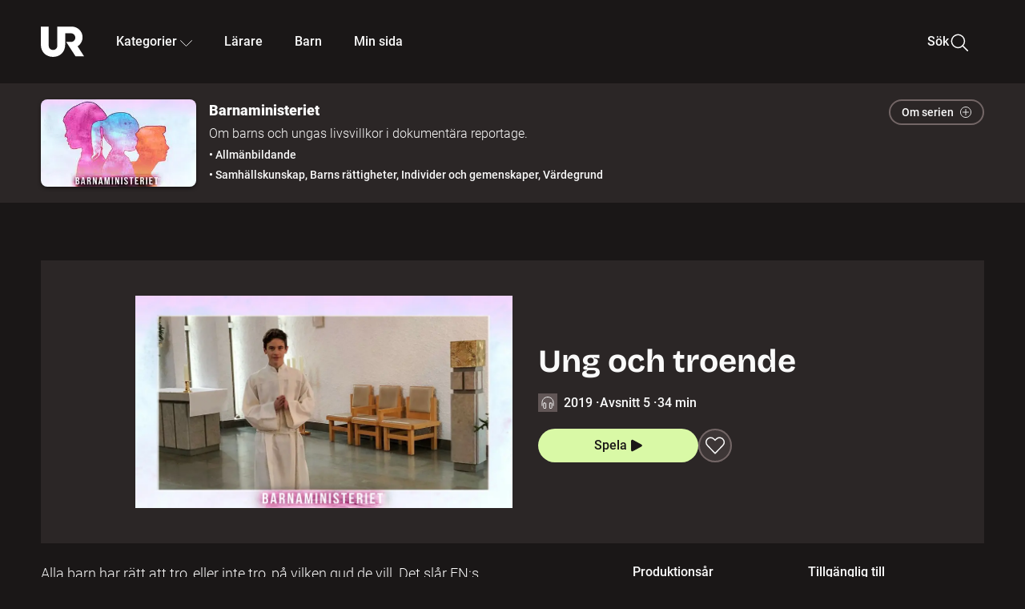

--- FILE ---
content_type: text/html; charset=utf-8
request_url: http://embed.ur.se/program/210162-barnaministeriet-ung-och-troende
body_size: 41253
content:
<!DOCTYPE html><html lang="sv"><head><link rel="preload" href="/fonts/Roboto-300.woff2" as="font" crossorigin="" data-next-head=""/><link rel="preload" href="/fonts/Roboto-500.woff2" as="font" crossorigin="" data-next-head=""/><link rel="preload" href="/fonts/Roboto-900.woff2" as="font" crossorigin="" data-next-head=""/><link rel="icon" href="/favicon.ico" data-next-head=""/><meta charSet="utf-8" data-next-head=""/><meta name="viewport" content="width=device-width, initial-scale=1.0, user-scalable=yes" data-next-head=""/><meta name="format-detection" content="telephone=no" data-next-head=""/><link rel="icon" sizes="192x192" href="/touch-icons/touch-icon-192x192.png" data-next-head=""/><link rel="apple-touch-icon" sizes="192x192" href="/touch-icons/touch-icon-192x192.png" data-next-head=""/><link rel="apple-touch-icon" sizes="180x180" href="/touch-icons/touch-icon-180x180.png" data-next-head=""/><link rel="apple-touch-icon" sizes="152x152" href="/touch-icons/touch-icon-152x152.png" data-next-head=""/><link rel="apple-touch-icon" sizes="144x144" href="/touch-icons/touch-icon-144x144.png" data-next-head=""/><link rel="apple-touch-icon" sizes="120x120" href="/touch-icons/touch-icon-120x120.png" data-next-head=""/><link rel="apple-touch-icon" sizes="114x114" href="/touch-icons/touch-icon-114x114.png" data-next-head=""/><link rel="apple-touch-icon" sizes="76x76" href="/touch-icons/touch-icon-76x76.png" data-next-head=""/><link rel="apple-touch-icon" sizes="72x72" href="/touch-icons/touch-icon-72x72.png" data-next-head=""/><link rel="shortcut icon" href="/favicon.ico" data-next-head=""/><link rel="manifest" href="/manifest.json" data-next-head=""/><title data-next-head="">Barnaministeriet: Ung och troende | UR Play</title><meta name="description" content="Alla barn har rätt att tro, eller inte tro, på vilken gud de vill. Det slår FN:s barnkonvention fast. Samtidigt har föräldrar rätt att vägleda barnen i sin tro. Hur går det ihop? Samuel och Raghad är troende och har båda starkt stöd hemifrån. Deras föräldrar är också religiösa. Klasskompisar och andra runt omkring kan däremot vara oförstående. Som ung och troende kan man behöva försvara sitt val." data-next-head=""/><link rel="canonical" href="https://urplay.se/program/210162-barnaministeriet-ung-och-troende" data-next-head=""/><meta property="og:title" content="Barnaministeriet: Ung och troende | UR Play" data-next-head=""/><meta property="og:locale" content="sv_SE" data-next-head=""/><meta property="og:site_name" content="urplay.se" data-next-head=""/><meta property="og:image" content="https://some-assets.ur.se/some/urplay/210162/hd.jpg" data-next-head=""/><meta property="og:url" content="https://urplay.se/program/210162-barnaministeriet-ung-och-troende" data-next-head=""/><meta property="og:description" content="Alla barn har rätt att tro, eller inte tro, på vilken gud de vill. Det slår FN:s barnkonvention fast. Samtidigt har föräldrar rätt att vägleda barnen i sin tro. Hur går det ihop? Samuel och Raghad är troende och har båda starkt stöd hemifrån. Deras föräldrar är också religiösa. Klasskompisar och andra runt omkring kan däremot vara oförstående. Som ung och troende kan man behöva försvara sitt val." data-next-head=""/><link rel="preload" as="image" imageSrcSet="/_next/image?url=https%3A%2F%2Fassets.ur.se%2Fid%2F210162%2Fimages%2F1_xl.jpg&amp;w=128&amp;q=75 128w, /_next/image?url=https%3A%2F%2Fassets.ur.se%2Fid%2F210162%2Fimages%2F1_xl.jpg&amp;w=256&amp;q=75 256w, /_next/image?url=https%3A%2F%2Fassets.ur.se%2Fid%2F210162%2Fimages%2F1_xl.jpg&amp;w=384&amp;q=75 384w, /_next/image?url=https%3A%2F%2Fassets.ur.se%2Fid%2F210162%2Fimages%2F1_xl.jpg&amp;w=640&amp;q=75 640w, /_next/image?url=https%3A%2F%2Fassets.ur.se%2Fid%2F210162%2Fimages%2F1_xl.jpg&amp;w=768&amp;q=75 768w, /_next/image?url=https%3A%2F%2Fassets.ur.se%2Fid%2F210162%2Fimages%2F1_xl.jpg&amp;w=1201&amp;q=75 1201w, /_next/image?url=https%3A%2F%2Fassets.ur.se%2Fid%2F210162%2Fimages%2F1_xl.jpg&amp;w=1441&amp;q=75 1441w, /_next/image?url=https%3A%2F%2Fassets.ur.se%2Fid%2F210162%2Fimages%2F1_xl.jpg&amp;w=1601&amp;q=75 1601w" imageSizes="(min-width: 1600px) 1216px, (min-width: 1201px) calc(100vw - 16vw), 100vw" data-next-head=""/><script id="cookiebot-google-consent-mode" data-cookieconsent="ignore" data-nscript="beforeInteractive">
              window.dataLayer = window.dataLayer || [];
              function gtag() {
                  dataLayer.push(arguments);
              }
              gtag('consent', 'default', {
                  'ad_personalization': 'denied',
                  'ad_storage': 'denied',
                  'ad_user_data': 'denied',
                  'analytics_storage': 'denied',
                  'functionality_storage': 'denied',
                  'personalization_storage': 'denied',
                  'security_storage': 'granted',
                  'wait_for_update': 500,
              });
              gtag("set", "ads_data_redaction", true);
              gtag("set", "url_passthrough", false);
          </script><link rel="preload" href="/_next/static/chunks/7076bda25b28cdb3.css" as="style"/><link rel="stylesheet" href="/_next/static/chunks/7076bda25b28cdb3.css" data-n-g=""/><link rel="preload" href="/_next/static/chunks/1328ce9608f8cfe1.css" as="style"/><link rel="stylesheet" href="/_next/static/chunks/1328ce9608f8cfe1.css" data-n-p=""/><link rel="preload" href="/_next/static/chunks/d0a8717e5544070a.css" as="style"/><link rel="stylesheet" href="/_next/static/chunks/d0a8717e5544070a.css" data-n-p=""/><link rel="preload" href="/_next/static/chunks/95c55e814dc06495.css" as="style"/><link rel="stylesheet" href="/_next/static/chunks/95c55e814dc06495.css" data-n-p=""/><noscript data-n-css=""></noscript><script id="Cookiebot" src="https://consent.cookiebot.com/uc.js" data-cbid="60f149ef-77bc-47f4-90c1-a55c6b64370d" type="text/javascript" defer="" data-nscript="beforeInteractive"></script><script src="/_next/static/chunks/8b0fadecbda20ec4.js" defer=""></script><script src="/_next/static/chunks/0a5ec7238ed45aa5.js" defer=""></script><script src="/_next/static/chunks/38b600d2944b763f.js" defer=""></script><script src="/_next/static/chunks/1b458d3314ff1526.js" defer=""></script><script src="/_next/static/chunks/8883734e5ee736da.js" defer=""></script><script src="/_next/static/chunks/a23755e3bf3a2815.js" defer=""></script><script src="/_next/static/chunks/b5461445c0c53d30.js" defer=""></script><script src="/_next/static/chunks/80cde05bcb2be8b1.js" defer=""></script><script src="/_next/static/chunks/turbopack-89f44220f8172062.js" defer=""></script><script src="/_next/static/chunks/0708c57a9e8669a1.js" defer=""></script><script src="/_next/static/chunks/02089553c1b7dfdd.js" defer=""></script><script src="/_next/static/chunks/0732e572cccfdac5.js" defer=""></script><script src="/_next/static/chunks/25f2d7d99fa4c05a.js" defer=""></script><script src="/_next/static/chunks/203f3d30e8959569.js" defer=""></script><script src="/_next/static/chunks/eec6a1d1b6dcdb79.js" defer=""></script><script src="/_next/static/chunks/b4cb25928884d765.js" defer=""></script><script src="/_next/static/chunks/2dd311a6ed6035c7.js" defer=""></script><script src="/_next/static/chunks/0d8706ec0bcc0224.js" defer=""></script><script src="/_next/static/chunks/367d3d2af9ed8618.js" defer=""></script><script src="/_next/static/chunks/turbopack-480e3b7febaa9952.js" defer=""></script><script src="/_next/static/l5F87wjBIBsG3K9yRPT4a/_ssgManifest.js" defer=""></script><script src="/_next/static/l5F87wjBIBsG3K9yRPT4a/_buildManifest.js" defer=""></script><meta name="sentry-trace" content="d58a092632ffed685fa9237119b6d6e9-15e97a4a530ff0e4-0"/><meta name="baggage" content="sentry-environment=production,sentry-public_key=ef851232e4a5b9cdde2454c5acff091c,sentry-trace_id=d58a092632ffed685fa9237119b6d6e9,sentry-sampled=false,sentry-sample_rand=0.24012297177867747,sentry-sample_rate=0.01"/></head><body><div id="__next"><div class="Layout-module__fmZ1UG__mainBackground"><header class=""><div class="SiteHeader-module__gsr0IW__siteHeader"><div class="SiteHeader-module__gsr0IW__wrapper"><button id="resetFocus" tabindex="-1" aria-hidden="true" class="SiteHeader-module__gsr0IW__resetFocusButton"></button><a class="SiteHeader-module__gsr0IW__accessibilityLinks" href="#huvudinnehall">Till huvudinnehåll</a><div class="SiteHeader-module__gsr0IW__menuContainer SiteHeader-module__gsr0IW__hideMenu"><nav aria-label="Huvudmeny" class="PrimaryNavigation-module__g0Mera__navigation" tabindex="-1"><ul class="menu PrimaryNavigation-module__g0Mera__menuWrapper"><li class="PrimaryNavigation-module__g0Mera__logoItem"><div class="PrimaryNavigation-module__g0Mera__mobileCloseButtonContainer"><button class="PrimaryNavigation-module__g0Mera__mobileCloseButton" aria-label="Stäng huvudmeny" aria-controls="Huvudmeny" aria-expanded="false"><svg xmlns="http://www.w3.org/2000/svg" width="24" height="24" viewBox="0 0 24 24" aria-hidden="true" focusable="false" class="PrimaryNavigation-module__g0Mera__closeIcon"><path fill="none" fill-rule="evenodd" stroke="#110737" stroke-linecap="round" stroke-linejoin="round" stroke-width="1.5" d="m4.5 19.5 15-15m-15 0 15 15"></path></svg></button></div><a class="PrimaryNavigation-module__g0Mera__logoLink" data-trk-primary-navigation="Logo" href="/"><svg xmlns="http://www.w3.org/2000/svg" width="200" height="200" viewBox="0 0 200 200" class="PrimaryNavigation-module__g0Mera__logo" focusable="false" role="img" aria-label="UR Play"><path fill="#FFF" fill-rule="evenodd" d="M169.92 125.104c13.91-8.81 23.22-24.207 23.019-41.648C193.253 56.257 170.449 34 143.115 34H76.347v87.325c0 12.838-8.964 20.61-20.02 20.61-11.058 0-20.022-7.772-20.022-20.61V34H0v82.572C0 153.03 25.218 174 56.326 174c31.109 0 56.325-20.97 56.325-57.428V64.85h26.147c10.995 0 20.3 8.564 20.625 19.5.336 11.364-8.852 20.713-20.197 20.713H117.4l43.065 66.312H200z"></path></svg></a></li><li class="PrimaryNavigation-module__g0Mera__navItem PrimaryNavigation-module__g0Mera__categoriesNavItemDesktop"><button aria-expanded="false" data-trk-primary-navigation-kategorier="closed" class="NavDropdown-module__Tj6GOG__navButton" data-trk-primary-navigation="Kategorier" type="button">Kategorier<svg xmlns="http://www.w3.org/2000/svg" width="24" height="24" viewBox="0 0 24 24" aria-hidden="true" class="NavDropdown-module__Tj6GOG__caret Caret-module__Bw2tFq__down" focusable="false"><path fill="none" stroke="#110737" stroke-linecap="round" stroke-linejoin="round" stroke-width="1.5" d="M23.25 16.689 12.53 5.97a.75.75 0 0 0-1.06 0L.75 16.689"></path></svg></button><div class="NavDropdown-module__Tj6GOG__navMenu"><div aria-hidden="true" class="CategoriesMenu-module__nuJBlW__backdrop CategoriesMenu-module__nuJBlW__noBackdrop"></div><div class="CategoriesMenu-module__nuJBlW__categoriesMenu"><div class="CategoriesMenu-module__nuJBlW__topRow"><a class="CategoriesMenu-module__nuJBlW__topLink" href="/bladdra/alla-kategorier">Alla kategorier</a><a class="CategoriesMenu-module__nuJBlW__topLink" href="/bladdra/alla-program">Program A till Ö</a></div><ul class="CategoriesMenu-module__nuJBlW__highlightedCategories"><li class="NavigationListItem-module__T6YIQq__item CategoriesMenu-module__nuJBlW__categoryItem"><div class="NavigationListItem-module__T6YIQq__imageOverlay"></div><img alt="" loading="lazy" width="640" height="360" decoding="async" data-nimg="1" class="NavigationListItem-module__T6YIQq__categoryImage" style="color:transparent" sizes="(min-width: 1600px) calc(1216px * .24), (min-width: 1201px) calc((100vw - 16vw) * .24), (min-width: 768px) 24vw, (min-width: 640px) 48vw, 38vw" srcSet="/_next/image?url=https%3A%2F%2Fur.imagevault.app%2Fpublishedmedia%2F9m6olbh6d9ei2kyj2kmu%2Fsyntolkatny.png&amp;w=128&amp;q=75 128w, /_next/image?url=https%3A%2F%2Fur.imagevault.app%2Fpublishedmedia%2F9m6olbh6d9ei2kyj2kmu%2Fsyntolkatny.png&amp;w=256&amp;q=75 256w, /_next/image?url=https%3A%2F%2Fur.imagevault.app%2Fpublishedmedia%2F9m6olbh6d9ei2kyj2kmu%2Fsyntolkatny.png&amp;w=384&amp;q=75 384w, /_next/image?url=https%3A%2F%2Fur.imagevault.app%2Fpublishedmedia%2F9m6olbh6d9ei2kyj2kmu%2Fsyntolkatny.png&amp;w=640&amp;q=75 640w, /_next/image?url=https%3A%2F%2Fur.imagevault.app%2Fpublishedmedia%2F9m6olbh6d9ei2kyj2kmu%2Fsyntolkatny.png&amp;w=768&amp;q=75 768w, /_next/image?url=https%3A%2F%2Fur.imagevault.app%2Fpublishedmedia%2F9m6olbh6d9ei2kyj2kmu%2Fsyntolkatny.png&amp;w=1201&amp;q=75 1201w, /_next/image?url=https%3A%2F%2Fur.imagevault.app%2Fpublishedmedia%2F9m6olbh6d9ei2kyj2kmu%2Fsyntolkatny.png&amp;w=1441&amp;q=75 1441w, /_next/image?url=https%3A%2F%2Fur.imagevault.app%2Fpublishedmedia%2F9m6olbh6d9ei2kyj2kmu%2Fsyntolkatny.png&amp;w=1601&amp;q=75 1601w" src="/_next/image?url=https%3A%2F%2Fur.imagevault.app%2Fpublishedmedia%2F9m6olbh6d9ei2kyj2kmu%2Fsyntolkatny.png&amp;w=1601&amp;q=75"/><a class="NavigationListItem-module__T6YIQq__categoryLink" data-trk-categories-menu="Syntolkat" href="/bladdra/syntolkat"><span class="NavigationListItem-module__T6YIQq__linkText">Syntolkat</span></a><div class="NavigationListItem-module__T6YIQq__gradient"></div></li><li class="NavigationListItem-module__T6YIQq__item CategoriesMenu-module__nuJBlW__categoryItem"><div class="NavigationListItem-module__T6YIQq__imageOverlay"></div><img alt="" loading="lazy" width="640" height="360" decoding="async" data-nimg="1" class="NavigationListItem-module__T6YIQq__categoryImage" style="color:transparent" sizes="(min-width: 1600px) calc(1216px * .24), (min-width: 1201px) calc((100vw - 16vw) * .24), (min-width: 768px) 24vw, (min-width: 640px) 48vw, 38vw" srcSet="/_next/image?url=https%3A%2F%2Fur.imagevault.app%2Fpublishedmedia%2Frhqa3paguquththzuoa4%2Fdokumenta-rny.png&amp;w=128&amp;q=75 128w, /_next/image?url=https%3A%2F%2Fur.imagevault.app%2Fpublishedmedia%2Frhqa3paguquththzuoa4%2Fdokumenta-rny.png&amp;w=256&amp;q=75 256w, /_next/image?url=https%3A%2F%2Fur.imagevault.app%2Fpublishedmedia%2Frhqa3paguquththzuoa4%2Fdokumenta-rny.png&amp;w=384&amp;q=75 384w, /_next/image?url=https%3A%2F%2Fur.imagevault.app%2Fpublishedmedia%2Frhqa3paguquththzuoa4%2Fdokumenta-rny.png&amp;w=640&amp;q=75 640w, /_next/image?url=https%3A%2F%2Fur.imagevault.app%2Fpublishedmedia%2Frhqa3paguquththzuoa4%2Fdokumenta-rny.png&amp;w=768&amp;q=75 768w, /_next/image?url=https%3A%2F%2Fur.imagevault.app%2Fpublishedmedia%2Frhqa3paguquththzuoa4%2Fdokumenta-rny.png&amp;w=1201&amp;q=75 1201w, /_next/image?url=https%3A%2F%2Fur.imagevault.app%2Fpublishedmedia%2Frhqa3paguquththzuoa4%2Fdokumenta-rny.png&amp;w=1441&amp;q=75 1441w, /_next/image?url=https%3A%2F%2Fur.imagevault.app%2Fpublishedmedia%2Frhqa3paguquththzuoa4%2Fdokumenta-rny.png&amp;w=1601&amp;q=75 1601w" src="/_next/image?url=https%3A%2F%2Fur.imagevault.app%2Fpublishedmedia%2Frhqa3paguquththzuoa4%2Fdokumenta-rny.png&amp;w=1601&amp;q=75"/><a class="NavigationListItem-module__T6YIQq__categoryLink" data-trk-categories-menu="Dokumentär" href="/bladdra/dokumentar"><span class="NavigationListItem-module__T6YIQq__linkText">Dokumentär</span></a><div class="NavigationListItem-module__T6YIQq__gradient"></div></li><li class="NavigationListItem-module__T6YIQq__item CategoriesMenu-module__nuJBlW__categoryItem"><div class="NavigationListItem-module__T6YIQq__imageOverlay"></div><img alt="" loading="lazy" width="640" height="360" decoding="async" data-nimg="1" class="NavigationListItem-module__T6YIQq__categoryImage" style="color:transparent" sizes="(min-width: 1600px) calc(1216px * .24), (min-width: 1201px) calc((100vw - 16vw) * .24), (min-width: 768px) 24vw, (min-width: 640px) 48vw, 38vw" srcSet="/_next/image?url=https%3A%2F%2Fur.imagevault.app%2Fpublishedmedia%2Fash3p5xkwl2oxew6vpk0%2FKortfilm_kategori.png&amp;w=128&amp;q=75 128w, /_next/image?url=https%3A%2F%2Fur.imagevault.app%2Fpublishedmedia%2Fash3p5xkwl2oxew6vpk0%2FKortfilm_kategori.png&amp;w=256&amp;q=75 256w, /_next/image?url=https%3A%2F%2Fur.imagevault.app%2Fpublishedmedia%2Fash3p5xkwl2oxew6vpk0%2FKortfilm_kategori.png&amp;w=384&amp;q=75 384w, /_next/image?url=https%3A%2F%2Fur.imagevault.app%2Fpublishedmedia%2Fash3p5xkwl2oxew6vpk0%2FKortfilm_kategori.png&amp;w=640&amp;q=75 640w, /_next/image?url=https%3A%2F%2Fur.imagevault.app%2Fpublishedmedia%2Fash3p5xkwl2oxew6vpk0%2FKortfilm_kategori.png&amp;w=768&amp;q=75 768w, /_next/image?url=https%3A%2F%2Fur.imagevault.app%2Fpublishedmedia%2Fash3p5xkwl2oxew6vpk0%2FKortfilm_kategori.png&amp;w=1201&amp;q=75 1201w, /_next/image?url=https%3A%2F%2Fur.imagevault.app%2Fpublishedmedia%2Fash3p5xkwl2oxew6vpk0%2FKortfilm_kategori.png&amp;w=1441&amp;q=75 1441w, /_next/image?url=https%3A%2F%2Fur.imagevault.app%2Fpublishedmedia%2Fash3p5xkwl2oxew6vpk0%2FKortfilm_kategori.png&amp;w=1601&amp;q=75 1601w" src="/_next/image?url=https%3A%2F%2Fur.imagevault.app%2Fpublishedmedia%2Fash3p5xkwl2oxew6vpk0%2FKortfilm_kategori.png&amp;w=1601&amp;q=75"/><a class="NavigationListItem-module__T6YIQq__categoryLink" data-trk-categories-menu="Kortfilm" href="/bladdra/kortfilm"><span class="NavigationListItem-module__T6YIQq__linkText">Kortfilm</span></a><div class="NavigationListItem-module__T6YIQq__gradient"></div></li><li class="NavigationListItem-module__T6YIQq__item CategoriesMenu-module__nuJBlW__categoryItem"><div class="NavigationListItem-module__T6YIQq__imageOverlay"></div><img alt="" loading="lazy" width="640" height="360" decoding="async" data-nimg="1" class="NavigationListItem-module__T6YIQq__categoryImage" style="color:transparent" sizes="(min-width: 1600px) calc(1216px * .24), (min-width: 1201px) calc((100vw - 16vw) * .24), (min-width: 768px) 24vw, (min-width: 640px) 48vw, 38vw" srcSet="/_next/image?url=https%3A%2F%2Fur.imagevault.app%2Fpublishedmedia%2F83s66kbxiipc46zanxcf%2Fdramany.png&amp;w=128&amp;q=75 128w, /_next/image?url=https%3A%2F%2Fur.imagevault.app%2Fpublishedmedia%2F83s66kbxiipc46zanxcf%2Fdramany.png&amp;w=256&amp;q=75 256w, /_next/image?url=https%3A%2F%2Fur.imagevault.app%2Fpublishedmedia%2F83s66kbxiipc46zanxcf%2Fdramany.png&amp;w=384&amp;q=75 384w, /_next/image?url=https%3A%2F%2Fur.imagevault.app%2Fpublishedmedia%2F83s66kbxiipc46zanxcf%2Fdramany.png&amp;w=640&amp;q=75 640w, /_next/image?url=https%3A%2F%2Fur.imagevault.app%2Fpublishedmedia%2F83s66kbxiipc46zanxcf%2Fdramany.png&amp;w=768&amp;q=75 768w, /_next/image?url=https%3A%2F%2Fur.imagevault.app%2Fpublishedmedia%2F83s66kbxiipc46zanxcf%2Fdramany.png&amp;w=1201&amp;q=75 1201w, /_next/image?url=https%3A%2F%2Fur.imagevault.app%2Fpublishedmedia%2F83s66kbxiipc46zanxcf%2Fdramany.png&amp;w=1441&amp;q=75 1441w, /_next/image?url=https%3A%2F%2Fur.imagevault.app%2Fpublishedmedia%2F83s66kbxiipc46zanxcf%2Fdramany.png&amp;w=1601&amp;q=75 1601w" src="/_next/image?url=https%3A%2F%2Fur.imagevault.app%2Fpublishedmedia%2F83s66kbxiipc46zanxcf%2Fdramany.png&amp;w=1601&amp;q=75"/><a class="NavigationListItem-module__T6YIQq__categoryLink" data-trk-categories-menu="Drama" href="/bladdra/drama"><span class="NavigationListItem-module__T6YIQq__linkText">Drama</span></a><div class="NavigationListItem-module__T6YIQq__gradient"></div></li><li class="NavigationListItem-module__T6YIQq__item CategoriesMenu-module__nuJBlW__categoryItem"><div class="NavigationListItem-module__T6YIQq__imageOverlay"></div><img alt="" loading="lazy" width="640" height="360" decoding="async" data-nimg="1" class="NavigationListItem-module__T6YIQq__categoryImage" style="color:transparent" sizes="(min-width: 1600px) calc(1216px * .24), (min-width: 1201px) calc((100vw - 16vw) * .24), (min-width: 768px) 24vw, (min-width: 640px) 48vw, 38vw" srcSet="/_next/image?url=https%3A%2F%2Fur.imagevault.app%2Fpublishedmedia%2Ft3a3nq9md6wi29ksvh3d%2Ffo-rela-sningarny.png&amp;w=128&amp;q=75 128w, /_next/image?url=https%3A%2F%2Fur.imagevault.app%2Fpublishedmedia%2Ft3a3nq9md6wi29ksvh3d%2Ffo-rela-sningarny.png&amp;w=256&amp;q=75 256w, /_next/image?url=https%3A%2F%2Fur.imagevault.app%2Fpublishedmedia%2Ft3a3nq9md6wi29ksvh3d%2Ffo-rela-sningarny.png&amp;w=384&amp;q=75 384w, /_next/image?url=https%3A%2F%2Fur.imagevault.app%2Fpublishedmedia%2Ft3a3nq9md6wi29ksvh3d%2Ffo-rela-sningarny.png&amp;w=640&amp;q=75 640w, /_next/image?url=https%3A%2F%2Fur.imagevault.app%2Fpublishedmedia%2Ft3a3nq9md6wi29ksvh3d%2Ffo-rela-sningarny.png&amp;w=768&amp;q=75 768w, /_next/image?url=https%3A%2F%2Fur.imagevault.app%2Fpublishedmedia%2Ft3a3nq9md6wi29ksvh3d%2Ffo-rela-sningarny.png&amp;w=1201&amp;q=75 1201w, /_next/image?url=https%3A%2F%2Fur.imagevault.app%2Fpublishedmedia%2Ft3a3nq9md6wi29ksvh3d%2Ffo-rela-sningarny.png&amp;w=1441&amp;q=75 1441w, /_next/image?url=https%3A%2F%2Fur.imagevault.app%2Fpublishedmedia%2Ft3a3nq9md6wi29ksvh3d%2Ffo-rela-sningarny.png&amp;w=1601&amp;q=75 1601w" src="/_next/image?url=https%3A%2F%2Fur.imagevault.app%2Fpublishedmedia%2Ft3a3nq9md6wi29ksvh3d%2Ffo-rela-sningarny.png&amp;w=1601&amp;q=75"/><a class="NavigationListItem-module__T6YIQq__categoryLink" data-trk-categories-menu="Föreläsningar" href="/bladdra/forelasningar"><span class="NavigationListItem-module__T6YIQq__linkText">Föreläsningar</span></a><div class="NavigationListItem-module__T6YIQq__gradient"></div></li><li class="NavigationListItem-module__T6YIQq__item CategoriesMenu-module__nuJBlW__categoryItem"><div class="NavigationListItem-module__T6YIQq__imageOverlay"></div><img alt="" loading="lazy" width="640" height="360" decoding="async" data-nimg="1" class="NavigationListItem-module__T6YIQq__categoryImage" style="color:transparent" sizes="(min-width: 1600px) calc(1216px * .24), (min-width: 1201px) calc((100vw - 16vw) * .24), (min-width: 768px) 24vw, (min-width: 640px) 48vw, 38vw" srcSet="/_next/image?url=https%3A%2F%2Fur.imagevault.app%2Fpublishedmedia%2Fche5jfu3y04eyx5x9jwm%2Fvetenskap.png&amp;w=128&amp;q=75 128w, /_next/image?url=https%3A%2F%2Fur.imagevault.app%2Fpublishedmedia%2Fche5jfu3y04eyx5x9jwm%2Fvetenskap.png&amp;w=256&amp;q=75 256w, /_next/image?url=https%3A%2F%2Fur.imagevault.app%2Fpublishedmedia%2Fche5jfu3y04eyx5x9jwm%2Fvetenskap.png&amp;w=384&amp;q=75 384w, /_next/image?url=https%3A%2F%2Fur.imagevault.app%2Fpublishedmedia%2Fche5jfu3y04eyx5x9jwm%2Fvetenskap.png&amp;w=640&amp;q=75 640w, /_next/image?url=https%3A%2F%2Fur.imagevault.app%2Fpublishedmedia%2Fche5jfu3y04eyx5x9jwm%2Fvetenskap.png&amp;w=768&amp;q=75 768w, /_next/image?url=https%3A%2F%2Fur.imagevault.app%2Fpublishedmedia%2Fche5jfu3y04eyx5x9jwm%2Fvetenskap.png&amp;w=1201&amp;q=75 1201w, /_next/image?url=https%3A%2F%2Fur.imagevault.app%2Fpublishedmedia%2Fche5jfu3y04eyx5x9jwm%2Fvetenskap.png&amp;w=1441&amp;q=75 1441w, /_next/image?url=https%3A%2F%2Fur.imagevault.app%2Fpublishedmedia%2Fche5jfu3y04eyx5x9jwm%2Fvetenskap.png&amp;w=1601&amp;q=75 1601w" src="/_next/image?url=https%3A%2F%2Fur.imagevault.app%2Fpublishedmedia%2Fche5jfu3y04eyx5x9jwm%2Fvetenskap.png&amp;w=1601&amp;q=75"/><a class="NavigationListItem-module__T6YIQq__categoryLink" data-trk-categories-menu="Vetenskap &amp; teknik" href="/bladdra/vetenskap"><span class="NavigationListItem-module__T6YIQq__linkText">Vetenskap &amp; teknik</span></a><div class="NavigationListItem-module__T6YIQq__gradient"></div></li><li class="NavigationListItem-module__T6YIQq__item CategoriesMenu-module__nuJBlW__categoryItem"><div class="NavigationListItem-module__T6YIQq__imageOverlay"></div><img alt="" loading="lazy" width="640" height="360" decoding="async" data-nimg="1" class="NavigationListItem-module__T6YIQq__categoryImage" style="color:transparent" sizes="(min-width: 1600px) calc(1216px * .24), (min-width: 1201px) calc((100vw - 16vw) * .24), (min-width: 768px) 24vw, (min-width: 640px) 48vw, 38vw" srcSet="/_next/image?url=https%3A%2F%2Fur.imagevault.app%2Fpublishedmedia%2Fx9un8m0h5shqn4bds1ig%2FPoddar_kategori.png&amp;w=128&amp;q=75 128w, /_next/image?url=https%3A%2F%2Fur.imagevault.app%2Fpublishedmedia%2Fx9un8m0h5shqn4bds1ig%2FPoddar_kategori.png&amp;w=256&amp;q=75 256w, /_next/image?url=https%3A%2F%2Fur.imagevault.app%2Fpublishedmedia%2Fx9un8m0h5shqn4bds1ig%2FPoddar_kategori.png&amp;w=384&amp;q=75 384w, /_next/image?url=https%3A%2F%2Fur.imagevault.app%2Fpublishedmedia%2Fx9un8m0h5shqn4bds1ig%2FPoddar_kategori.png&amp;w=640&amp;q=75 640w, /_next/image?url=https%3A%2F%2Fur.imagevault.app%2Fpublishedmedia%2Fx9un8m0h5shqn4bds1ig%2FPoddar_kategori.png&amp;w=768&amp;q=75 768w, /_next/image?url=https%3A%2F%2Fur.imagevault.app%2Fpublishedmedia%2Fx9un8m0h5shqn4bds1ig%2FPoddar_kategori.png&amp;w=1201&amp;q=75 1201w, /_next/image?url=https%3A%2F%2Fur.imagevault.app%2Fpublishedmedia%2Fx9un8m0h5shqn4bds1ig%2FPoddar_kategori.png&amp;w=1441&amp;q=75 1441w, /_next/image?url=https%3A%2F%2Fur.imagevault.app%2Fpublishedmedia%2Fx9un8m0h5shqn4bds1ig%2FPoddar_kategori.png&amp;w=1601&amp;q=75 1601w" src="/_next/image?url=https%3A%2F%2Fur.imagevault.app%2Fpublishedmedia%2Fx9un8m0h5shqn4bds1ig%2FPoddar_kategori.png&amp;w=1601&amp;q=75"/><a class="NavigationListItem-module__T6YIQq__categoryLink" data-trk-categories-menu="Poddar" href="/bladdra/poddar"><span class="NavigationListItem-module__T6YIQq__linkText">Poddar</span></a><div class="NavigationListItem-module__T6YIQq__gradient"></div></li><li class="NavigationListItem-module__T6YIQq__item CategoriesMenu-module__nuJBlW__categoryItem"><div class="NavigationListItem-module__T6YIQq__imageOverlay"></div><img alt="" loading="lazy" width="640" height="360" decoding="async" data-nimg="1" class="NavigationListItem-module__T6YIQq__categoryImage" style="color:transparent" sizes="(min-width: 1600px) calc(1216px * .24), (min-width: 1201px) calc((100vw - 16vw) * .24), (min-width: 768px) 24vw, (min-width: 640px) 48vw, 38vw" srcSet="/_next/image?url=https%3A%2F%2Fur.imagevault.app%2Fpublishedmedia%2Ftimhztx0qp288dcg6p04%2Fteckenspra-k3.png&amp;w=128&amp;q=75 128w, /_next/image?url=https%3A%2F%2Fur.imagevault.app%2Fpublishedmedia%2Ftimhztx0qp288dcg6p04%2Fteckenspra-k3.png&amp;w=256&amp;q=75 256w, /_next/image?url=https%3A%2F%2Fur.imagevault.app%2Fpublishedmedia%2Ftimhztx0qp288dcg6p04%2Fteckenspra-k3.png&amp;w=384&amp;q=75 384w, /_next/image?url=https%3A%2F%2Fur.imagevault.app%2Fpublishedmedia%2Ftimhztx0qp288dcg6p04%2Fteckenspra-k3.png&amp;w=640&amp;q=75 640w, /_next/image?url=https%3A%2F%2Fur.imagevault.app%2Fpublishedmedia%2Ftimhztx0qp288dcg6p04%2Fteckenspra-k3.png&amp;w=768&amp;q=75 768w, /_next/image?url=https%3A%2F%2Fur.imagevault.app%2Fpublishedmedia%2Ftimhztx0qp288dcg6p04%2Fteckenspra-k3.png&amp;w=1201&amp;q=75 1201w, /_next/image?url=https%3A%2F%2Fur.imagevault.app%2Fpublishedmedia%2Ftimhztx0qp288dcg6p04%2Fteckenspra-k3.png&amp;w=1441&amp;q=75 1441w, /_next/image?url=https%3A%2F%2Fur.imagevault.app%2Fpublishedmedia%2Ftimhztx0qp288dcg6p04%2Fteckenspra-k3.png&amp;w=1601&amp;q=75 1601w" src="/_next/image?url=https%3A%2F%2Fur.imagevault.app%2Fpublishedmedia%2Ftimhztx0qp288dcg6p04%2Fteckenspra-k3.png&amp;w=1601&amp;q=75"/><a class="NavigationListItem-module__T6YIQq__categoryLink" data-trk-categories-menu="Svenskt teckenspråk" href="/bladdra/svenskt-teckensprak"><span class="NavigationListItem-module__T6YIQq__linkText">Svenskt teckenspråk</span></a><div class="NavigationListItem-module__T6YIQq__gradient"></div></li></ul><div><span class="CategoriesMenu-module__nuJBlW__headingMinorityLanguages">Nationella minoriteter</span><ul class="CategoriesMenu-module__nuJBlW__minorityLanguages"><li class="NavigationListItem-module__T6YIQq__item CategoriesMenu-module__nuJBlW__minorityLanguagesItem"><div class="NavigationListItem-module__T6YIQq__imageOverlay"></div><img alt="" loading="lazy" width="640" height="360" decoding="async" data-nimg="1" class="NavigationListItem-module__T6YIQq__categoryImage" style="color:transparent" sizes="(min-width: 1600px) calc(1216px * .24), (min-width: 1201px) calc((100vw - 16vw) * .24), (min-width: 768px) 24vw, (min-width: 640px) 48vw, 38vw" srcSet="/_next/image?url=https%3A%2F%2Fur.imagevault.app%2Fpublishedmedia%2Fgklph3j35xmoo3pfe33m%2FFinska.png&amp;w=128&amp;q=75 128w, /_next/image?url=https%3A%2F%2Fur.imagevault.app%2Fpublishedmedia%2Fgklph3j35xmoo3pfe33m%2FFinska.png&amp;w=256&amp;q=75 256w, /_next/image?url=https%3A%2F%2Fur.imagevault.app%2Fpublishedmedia%2Fgklph3j35xmoo3pfe33m%2FFinska.png&amp;w=384&amp;q=75 384w, /_next/image?url=https%3A%2F%2Fur.imagevault.app%2Fpublishedmedia%2Fgklph3j35xmoo3pfe33m%2FFinska.png&amp;w=640&amp;q=75 640w, /_next/image?url=https%3A%2F%2Fur.imagevault.app%2Fpublishedmedia%2Fgklph3j35xmoo3pfe33m%2FFinska.png&amp;w=768&amp;q=75 768w, /_next/image?url=https%3A%2F%2Fur.imagevault.app%2Fpublishedmedia%2Fgklph3j35xmoo3pfe33m%2FFinska.png&amp;w=1201&amp;q=75 1201w, /_next/image?url=https%3A%2F%2Fur.imagevault.app%2Fpublishedmedia%2Fgklph3j35xmoo3pfe33m%2FFinska.png&amp;w=1441&amp;q=75 1441w, /_next/image?url=https%3A%2F%2Fur.imagevault.app%2Fpublishedmedia%2Fgklph3j35xmoo3pfe33m%2FFinska.png&amp;w=1601&amp;q=75 1601w" src="/_next/image?url=https%3A%2F%2Fur.imagevault.app%2Fpublishedmedia%2Fgklph3j35xmoo3pfe33m%2FFinska.png&amp;w=1601&amp;q=75"/><a class="NavigationListItem-module__T6YIQq__categoryLink" data-trk-categories-menu="Finska" href="/bladdra/finska"><span class="NavigationListItem-module__T6YIQq__linkText">Finska</span></a><div class="NavigationListItem-module__T6YIQq__gradient"></div></li><li class="NavigationListItem-module__T6YIQq__item CategoriesMenu-module__nuJBlW__minorityLanguagesItem"><div class="NavigationListItem-module__T6YIQq__imageOverlay"></div><img alt="" loading="lazy" width="640" height="360" decoding="async" data-nimg="1" class="NavigationListItem-module__T6YIQq__categoryImage" style="color:transparent" sizes="(min-width: 1600px) calc(1216px * .24), (min-width: 1201px) calc((100vw - 16vw) * .24), (min-width: 768px) 24vw, (min-width: 640px) 48vw, 38vw" srcSet="/_next/image?url=https%3A%2F%2Fur.imagevault.app%2Fpublishedmedia%2Fymydi91ihy6x98yto9ev%2FJiddisch.png&amp;w=128&amp;q=75 128w, /_next/image?url=https%3A%2F%2Fur.imagevault.app%2Fpublishedmedia%2Fymydi91ihy6x98yto9ev%2FJiddisch.png&amp;w=256&amp;q=75 256w, /_next/image?url=https%3A%2F%2Fur.imagevault.app%2Fpublishedmedia%2Fymydi91ihy6x98yto9ev%2FJiddisch.png&amp;w=384&amp;q=75 384w, /_next/image?url=https%3A%2F%2Fur.imagevault.app%2Fpublishedmedia%2Fymydi91ihy6x98yto9ev%2FJiddisch.png&amp;w=640&amp;q=75 640w, /_next/image?url=https%3A%2F%2Fur.imagevault.app%2Fpublishedmedia%2Fymydi91ihy6x98yto9ev%2FJiddisch.png&amp;w=768&amp;q=75 768w, /_next/image?url=https%3A%2F%2Fur.imagevault.app%2Fpublishedmedia%2Fymydi91ihy6x98yto9ev%2FJiddisch.png&amp;w=1201&amp;q=75 1201w, /_next/image?url=https%3A%2F%2Fur.imagevault.app%2Fpublishedmedia%2Fymydi91ihy6x98yto9ev%2FJiddisch.png&amp;w=1441&amp;q=75 1441w, /_next/image?url=https%3A%2F%2Fur.imagevault.app%2Fpublishedmedia%2Fymydi91ihy6x98yto9ev%2FJiddisch.png&amp;w=1601&amp;q=75 1601w" src="/_next/image?url=https%3A%2F%2Fur.imagevault.app%2Fpublishedmedia%2Fymydi91ihy6x98yto9ev%2FJiddisch.png&amp;w=1601&amp;q=75"/><a class="NavigationListItem-module__T6YIQq__categoryLink" data-trk-categories-menu="Jiddisch" href="/bladdra/jiddisch"><span class="NavigationListItem-module__T6YIQq__linkText">Jiddisch</span></a><div class="NavigationListItem-module__T6YIQq__gradient"></div></li><li class="NavigationListItem-module__T6YIQq__item CategoriesMenu-module__nuJBlW__minorityLanguagesItem"><div class="NavigationListItem-module__T6YIQq__imageOverlay"></div><img alt="" loading="lazy" width="640" height="360" decoding="async" data-nimg="1" class="NavigationListItem-module__T6YIQq__categoryImage" style="color:transparent" sizes="(min-width: 1600px) calc(1216px * .24), (min-width: 1201px) calc((100vw - 16vw) * .24), (min-width: 768px) 24vw, (min-width: 640px) 48vw, 38vw" srcSet="/_next/image?url=https%3A%2F%2Fur.imagevault.app%2Fpublishedmedia%2F1cm4gy0uzaqmvfi9mgv7%2FMea-nkieli.png&amp;w=128&amp;q=75 128w, /_next/image?url=https%3A%2F%2Fur.imagevault.app%2Fpublishedmedia%2F1cm4gy0uzaqmvfi9mgv7%2FMea-nkieli.png&amp;w=256&amp;q=75 256w, /_next/image?url=https%3A%2F%2Fur.imagevault.app%2Fpublishedmedia%2F1cm4gy0uzaqmvfi9mgv7%2FMea-nkieli.png&amp;w=384&amp;q=75 384w, /_next/image?url=https%3A%2F%2Fur.imagevault.app%2Fpublishedmedia%2F1cm4gy0uzaqmvfi9mgv7%2FMea-nkieli.png&amp;w=640&amp;q=75 640w, /_next/image?url=https%3A%2F%2Fur.imagevault.app%2Fpublishedmedia%2F1cm4gy0uzaqmvfi9mgv7%2FMea-nkieli.png&amp;w=768&amp;q=75 768w, /_next/image?url=https%3A%2F%2Fur.imagevault.app%2Fpublishedmedia%2F1cm4gy0uzaqmvfi9mgv7%2FMea-nkieli.png&amp;w=1201&amp;q=75 1201w, /_next/image?url=https%3A%2F%2Fur.imagevault.app%2Fpublishedmedia%2F1cm4gy0uzaqmvfi9mgv7%2FMea-nkieli.png&amp;w=1441&amp;q=75 1441w, /_next/image?url=https%3A%2F%2Fur.imagevault.app%2Fpublishedmedia%2F1cm4gy0uzaqmvfi9mgv7%2FMea-nkieli.png&amp;w=1601&amp;q=75 1601w" src="/_next/image?url=https%3A%2F%2Fur.imagevault.app%2Fpublishedmedia%2F1cm4gy0uzaqmvfi9mgv7%2FMea-nkieli.png&amp;w=1601&amp;q=75"/><a class="NavigationListItem-module__T6YIQq__categoryLink" data-trk-categories-menu="Meänkieli" href="/bladdra/meankieli"><span class="NavigationListItem-module__T6YIQq__linkText">Meänkieli</span></a><div class="NavigationListItem-module__T6YIQq__gradient"></div></li><li class="NavigationListItem-module__T6YIQq__item CategoriesMenu-module__nuJBlW__minorityLanguagesItem"><div class="NavigationListItem-module__T6YIQq__imageOverlay"></div><img alt="" loading="lazy" width="640" height="360" decoding="async" data-nimg="1" class="NavigationListItem-module__T6YIQq__categoryImage" style="color:transparent" sizes="(min-width: 1600px) calc(1216px * .24), (min-width: 1201px) calc((100vw - 16vw) * .24), (min-width: 768px) 24vw, (min-width: 640px) 48vw, 38vw" srcSet="/_next/image?url=https%3A%2F%2Fur.imagevault.app%2Fpublishedmedia%2Fy6yw0zv2rz1a1ucaccz7%2FRomani.png&amp;w=128&amp;q=75 128w, /_next/image?url=https%3A%2F%2Fur.imagevault.app%2Fpublishedmedia%2Fy6yw0zv2rz1a1ucaccz7%2FRomani.png&amp;w=256&amp;q=75 256w, /_next/image?url=https%3A%2F%2Fur.imagevault.app%2Fpublishedmedia%2Fy6yw0zv2rz1a1ucaccz7%2FRomani.png&amp;w=384&amp;q=75 384w, /_next/image?url=https%3A%2F%2Fur.imagevault.app%2Fpublishedmedia%2Fy6yw0zv2rz1a1ucaccz7%2FRomani.png&amp;w=640&amp;q=75 640w, /_next/image?url=https%3A%2F%2Fur.imagevault.app%2Fpublishedmedia%2Fy6yw0zv2rz1a1ucaccz7%2FRomani.png&amp;w=768&amp;q=75 768w, /_next/image?url=https%3A%2F%2Fur.imagevault.app%2Fpublishedmedia%2Fy6yw0zv2rz1a1ucaccz7%2FRomani.png&amp;w=1201&amp;q=75 1201w, /_next/image?url=https%3A%2F%2Fur.imagevault.app%2Fpublishedmedia%2Fy6yw0zv2rz1a1ucaccz7%2FRomani.png&amp;w=1441&amp;q=75 1441w, /_next/image?url=https%3A%2F%2Fur.imagevault.app%2Fpublishedmedia%2Fy6yw0zv2rz1a1ucaccz7%2FRomani.png&amp;w=1601&amp;q=75 1601w" src="/_next/image?url=https%3A%2F%2Fur.imagevault.app%2Fpublishedmedia%2Fy6yw0zv2rz1a1ucaccz7%2FRomani.png&amp;w=1601&amp;q=75"/><a class="NavigationListItem-module__T6YIQq__categoryLink" data-trk-categories-menu="Romani" href="/bladdra/romani"><span class="NavigationListItem-module__T6YIQq__linkText">Romani</span></a><div class="NavigationListItem-module__T6YIQq__gradient"></div></li><li class="NavigationListItem-module__T6YIQq__item CategoriesMenu-module__nuJBlW__minorityLanguagesItem"><div class="NavigationListItem-module__T6YIQq__imageOverlay"></div><img alt="" loading="lazy" width="640" height="360" decoding="async" data-nimg="1" class="NavigationListItem-module__T6YIQq__categoryImage" style="color:transparent" sizes="(min-width: 1600px) calc(1216px * .24), (min-width: 1201px) calc((100vw - 16vw) * .24), (min-width: 768px) 24vw, (min-width: 640px) 48vw, 38vw" srcSet="/_next/image?url=https%3A%2F%2Fur.imagevault.app%2Fpublishedmedia%2F7a5zwn4o490f3vmxm9ee%2FSamiska.png&amp;w=128&amp;q=75 128w, /_next/image?url=https%3A%2F%2Fur.imagevault.app%2Fpublishedmedia%2F7a5zwn4o490f3vmxm9ee%2FSamiska.png&amp;w=256&amp;q=75 256w, /_next/image?url=https%3A%2F%2Fur.imagevault.app%2Fpublishedmedia%2F7a5zwn4o490f3vmxm9ee%2FSamiska.png&amp;w=384&amp;q=75 384w, /_next/image?url=https%3A%2F%2Fur.imagevault.app%2Fpublishedmedia%2F7a5zwn4o490f3vmxm9ee%2FSamiska.png&amp;w=640&amp;q=75 640w, /_next/image?url=https%3A%2F%2Fur.imagevault.app%2Fpublishedmedia%2F7a5zwn4o490f3vmxm9ee%2FSamiska.png&amp;w=768&amp;q=75 768w, /_next/image?url=https%3A%2F%2Fur.imagevault.app%2Fpublishedmedia%2F7a5zwn4o490f3vmxm9ee%2FSamiska.png&amp;w=1201&amp;q=75 1201w, /_next/image?url=https%3A%2F%2Fur.imagevault.app%2Fpublishedmedia%2F7a5zwn4o490f3vmxm9ee%2FSamiska.png&amp;w=1441&amp;q=75 1441w, /_next/image?url=https%3A%2F%2Fur.imagevault.app%2Fpublishedmedia%2F7a5zwn4o490f3vmxm9ee%2FSamiska.png&amp;w=1601&amp;q=75 1601w" src="/_next/image?url=https%3A%2F%2Fur.imagevault.app%2Fpublishedmedia%2F7a5zwn4o490f3vmxm9ee%2FSamiska.png&amp;w=1601&amp;q=75"/><a class="NavigationListItem-module__T6YIQq__categoryLink" data-trk-categories-menu="Samiska" href="/bladdra/samiska"><span class="NavigationListItem-module__T6YIQq__linkText">Samiska</span></a><div class="NavigationListItem-module__T6YIQq__gradient"></div></li></ul></div></div></div></li><li><a class="PrimaryNavigation-module__g0Mera__navItem PrimaryNavigation-module__g0Mera__categoriesNavItemMobile" href="/bladdra/alla-kategorier">Kategorier</a></li><li class="PrimaryNavigation-module__g0Mera__navItem"><a class="PrimaryNavigation-module__g0Mera__headerNavigation" data-trk-primary-navigation="Lärare" href="/utbildning">Lärare</a></li><li class="PrimaryNavigation-module__g0Mera__navItem"><a class="PrimaryNavigation-module__g0Mera__headerNavigation" data-trk-primary-navigation="Barn" href="/barn">Barn</a></li><li class="PrimaryNavigation-module__g0Mera__navItem PrimaryNavigation-module__g0Mera__myPageNavItem"><a class="PrimaryNavigation-module__g0Mera__headerNavigation" data-trk-my-page="navigationslänk" href="/min-sida">Min sida</a></li><li class="PrimaryNavigation-module__g0Mera__navItem PrimaryNavigation-module__g0Mera__searchItem"><a class="PrimaryNavigation-module__g0Mera__searchLink" data-hidden-in-tabtrap="true" href="/sok">Sök<svg xmlns="http://www.w3.org/2000/svg" width="24" height="24" stroke="#fff" viewBox="0 0 24 24" aria-hidden="true"><g fill="none" fill-rule="evenodd" stroke-linecap="round" stroke-linejoin="round" stroke-width="1.5"><circle cx="11.389" cy="11.389" r="8.056" transform="rotate(-23.025 11.39 11.389)"></circle><path d="m17.085 17.084 6.248 6.25"></path></g></svg></a></li><li class="PrimaryNavigation-module__g0Mera__navItem PrimaryNavigation-module__g0Mera__avatarItem"></li></ul></nav></div><div class="SiteHeader-module__gsr0IW__mobileMenuButtonContainer"><button class="SiteHeader-module__gsr0IW__mobileMenuButton" aria-expanded="false" aria-controls="Huvudmeny" aria-label="Öppna huvudmeny"><svg xmlns="http://www.w3.org/2000/svg" width="24" height="24" viewBox="0 0 24 24" aria-hidden="true" class="SiteHeader-module__gsr0IW__hamburgerIcon"><path fill="none" fill-rule="evenodd" stroke="#110737" stroke-linecap="round" stroke-linejoin="round" stroke-width="1.5" d="M2.25 18.003h19.5m-19.5-6h19.5m-19.5-6h19.5"></path></svg></button><a data-trk-primary-navigation="Logo" class="SiteHeader-module__gsr0IW__logoLink" href="/"><svg xmlns="http://www.w3.org/2000/svg" width="200" height="200" viewBox="0 0 200 200" class="SiteHeader-module__gsr0IW__logo" focusable="false" role="img" aria-label="UR Play"><path fill="#FFF" fill-rule="evenodd" d="M169.92 125.104c13.91-8.81 23.22-24.207 23.019-41.648C193.253 56.257 170.449 34 143.115 34H76.347v87.325c0 12.838-8.964 20.61-20.02 20.61-11.058 0-20.022-7.772-20.022-20.61V34H0v82.572C0 153.03 25.218 174 56.326 174c31.109 0 56.325-20.97 56.325-57.428V64.85h26.147c10.995 0 20.3 8.564 20.625 19.5.336 11.364-8.852 20.713-20.197 20.713H117.4l43.065 66.312H200z"></path></svg></a><div class="SiteHeader-module__gsr0IW__rightSideIcons"><a class="SiteHeader-module__gsr0IW__searchIcon" href="/sok"><svg xmlns="http://www.w3.org/2000/svg" width="24" height="24" stroke="#fff" viewBox="0 0 24 24" aria-label="Sök"><g fill="none" fill-rule="evenodd" stroke-linecap="round" stroke-linejoin="round" stroke-width="1.5"><circle cx="11.389" cy="11.389" r="8.056" transform="rotate(-23.025 11.39 11.389)"></circle><path d="m17.085 17.084 6.248 6.25"></path></g></svg></a></div></div></div></div></header><main id="huvudinnehall" class="Layout-module__fmZ1UG__main"><div class="SeriesBanner-module__NNuZBG__wrapper"><div class="SeriesBanner-module__NNuZBG__seriesBannerWrapper"><div class="SeriesBanner-module__NNuZBG__innerWrapper"><div class="SeriesBannerContent-module__PTFf_W__seriesBannerHeader SeriesBannerContent-module__PTFf_W__closed"><div class="SeriesBannerContent-module__PTFf_W__toggleButton"><button data-trk="series-banner-toggle-closed" type="button" aria-expanded="false" tabindex="0" class="Button-module__s3b5nq__button ToggleButton-module__QjyK-a__toggleButton Button-module__s3b5nq__secondaryButton Button-module__s3b5nq__smallButton">Om serien<svg xmlns="http://www.w3.org/2000/svg" width="24" height="24" viewBox="0 0 24 24" focusable="false"><g fill="none" fill-rule="evenodd" stroke="currentColor" stroke-width="1.5"><path stroke-linecap="round" stroke-linejoin="round" d="M6 12h12m-6-6v12"></path><circle cx="12" cy="12" r="11.25"></circle></g></svg></button></div><div class="SeriesBannerContent-module__PTFf_W__contentWrapper"><div class="SeriesBannerContent-module__PTFf_W__imageWrapper"><figure class="SeriesBannerContent-module__PTFf_W__figure"><img alt="series" loading="lazy" width="194" height="109" decoding="async" data-nimg="1" class="SeriesBannerContent-module__PTFf_W__image NextImage-module__dmtaUW__rounded NextImage-module__dmtaUW__shadows" style="color:transparent" sizes="(min-width: 1600px) calc(1216px * .24), (min-width: 1201px) calc((100vw - 16vw) * .24), (min-width: 768px) 24vw, (min-width: 640px) 48vw, 38vw" srcSet="/_next/image?url=https%3A%2F%2Fassets.ur.se%2Fid%2F209957%2Fimages%2F1.jpg&amp;w=128&amp;q=75 128w, /_next/image?url=https%3A%2F%2Fassets.ur.se%2Fid%2F209957%2Fimages%2F1.jpg&amp;w=256&amp;q=75 256w, /_next/image?url=https%3A%2F%2Fassets.ur.se%2Fid%2F209957%2Fimages%2F1.jpg&amp;w=384&amp;q=75 384w, /_next/image?url=https%3A%2F%2Fassets.ur.se%2Fid%2F209957%2Fimages%2F1.jpg&amp;w=640&amp;q=75 640w, /_next/image?url=https%3A%2F%2Fassets.ur.se%2Fid%2F209957%2Fimages%2F1.jpg&amp;w=768&amp;q=75 768w, /_next/image?url=https%3A%2F%2Fassets.ur.se%2Fid%2F209957%2Fimages%2F1.jpg&amp;w=1201&amp;q=75 1201w, /_next/image?url=https%3A%2F%2Fassets.ur.se%2Fid%2F209957%2Fimages%2F1.jpg&amp;w=1441&amp;q=75 1441w, /_next/image?url=https%3A%2F%2Fassets.ur.se%2Fid%2F209957%2Fimages%2F1.jpg&amp;w=1601&amp;q=75 1601w" src="/_next/image?url=https%3A%2F%2Fassets.ur.se%2Fid%2F209957%2Fimages%2F1.jpg&amp;w=1601&amp;q=75"/></figure><figure class="SeriesBannerContent-module__PTFf_W__mobileFigureOpen"><img alt="series" loading="lazy" width="320" height="180" decoding="async" data-nimg="1" class="SeriesBannerContent-module__PTFf_W__image NextImage-module__dmtaUW__rounded NextImage-module__dmtaUW__shadows" style="color:transparent" sizes="(min-width: 1600px) calc(1216px * .24), (min-width: 1201px) calc((100vw - 16vw) * .24), (min-width: 768px) 24vw, (min-width: 640px) 48vw, 38vw" srcSet="/_next/image?url=https%3A%2F%2Fassets.ur.se%2Fid%2F209957%2Fimages%2F1_l.jpg&amp;w=128&amp;q=75 128w, /_next/image?url=https%3A%2F%2Fassets.ur.se%2Fid%2F209957%2Fimages%2F1_l.jpg&amp;w=256&amp;q=75 256w, /_next/image?url=https%3A%2F%2Fassets.ur.se%2Fid%2F209957%2Fimages%2F1_l.jpg&amp;w=384&amp;q=75 384w, /_next/image?url=https%3A%2F%2Fassets.ur.se%2Fid%2F209957%2Fimages%2F1_l.jpg&amp;w=640&amp;q=75 640w, /_next/image?url=https%3A%2F%2Fassets.ur.se%2Fid%2F209957%2Fimages%2F1_l.jpg&amp;w=768&amp;q=75 768w, /_next/image?url=https%3A%2F%2Fassets.ur.se%2Fid%2F209957%2Fimages%2F1_l.jpg&amp;w=1201&amp;q=75 1201w, /_next/image?url=https%3A%2F%2Fassets.ur.se%2Fid%2F209957%2Fimages%2F1_l.jpg&amp;w=1441&amp;q=75 1441w, /_next/image?url=https%3A%2F%2Fassets.ur.se%2Fid%2F209957%2Fimages%2F1_l.jpg&amp;w=1601&amp;q=75 1601w" src="/_next/image?url=https%3A%2F%2Fassets.ur.se%2Fid%2F209957%2Fimages%2F1_l.jpg&amp;w=1601&amp;q=75"/></figure></div><div class="SeriesBannerContent-module__PTFf_W__metadataWrapper"><h2 class="SeriesBannerContent-module__PTFf_W__seriesTitle">Barnaministeriet</h2><p class="SeriesBannerContent-module__PTFf_W__usp">Om barns och ungas livsvillkor i dokumentära reportage.</p><p class="SeriesBannerContent-module__PTFf_W__metadataValues">• Allmänbildande</p><p class="SeriesBannerContent-module__PTFf_W__metadataValues">• Samhällskunskap, Barns rättigheter, Individer och gemenskaper, Värdegrund</p></div></div></div></div></div></div><script type="application/ld+json">{"@context":"https://schema.org","@type":"VideoObject","dateModified":"2025-03-13T12:01:32.000Z","description":"Alla barn har rätt att tro, eller inte tro, på vilken gud de vill. Det slår FN:s barnkonvention fast. Samtidigt har föräldrar rätt att vägleda barnen i sin tro. Hur går det ihop? Samuel och Raghad är troende och har båda starkt stöd hemifrån. Deras föräldrar är också religiösa. Klasskompisar och andra runt omkring kan däremot vara oförstående. Som ung och troende kan man behöva försvara sitt val.","duration":"P0Y0M0DT0H34M15S","name":"Barnaministeriet : Ung och troende","thumbnailUrl":"https://assets.ur.se/id/210162/images/1_l.jpg","uploadDate":"2019-02-09T01:00:00.000Z","expires":"2026-06-30T21:59:00.000Z","actor":[{"@type":"Person","name":"Stina Sämgård"},{"@type":"Person","name":"Emma Ikekwe"},{"@type":"Person","name":"Maria Klasson Sundin"}]}</script><div id="keyboard-controls-root"><div id="keyboard-controls-sibling" class="ProductPage-module__TU4SCq__playerAndMetadataWrapper ProductPage-module__TU4SCq__audioPlayerContainer"><figure class="ProductPage-module__TU4SCq__playerContainer"><div class="Player-module__8rZEDW__playerContainer isAudio"><div class="Player-module__8rZEDW__placeholderImageFrame"><div class="Player-module__8rZEDW__placeholderImage Player-module__8rZEDW__placeHolderDisplay"><img alt="Programbild" width="960" height="540" decoding="async" data-nimg="1" class="" style="color:transparent" sizes="(min-width: 1600px) 1216px, (min-width: 1201px) calc(100vw - 16vw), 100vw" srcSet="/_next/image?url=https%3A%2F%2Fassets.ur.se%2Fid%2F210162%2Fimages%2F1_xl.jpg&amp;w=128&amp;q=75 128w, /_next/image?url=https%3A%2F%2Fassets.ur.se%2Fid%2F210162%2Fimages%2F1_xl.jpg&amp;w=256&amp;q=75 256w, /_next/image?url=https%3A%2F%2Fassets.ur.se%2Fid%2F210162%2Fimages%2F1_xl.jpg&amp;w=384&amp;q=75 384w, /_next/image?url=https%3A%2F%2Fassets.ur.se%2Fid%2F210162%2Fimages%2F1_xl.jpg&amp;w=640&amp;q=75 640w, /_next/image?url=https%3A%2F%2Fassets.ur.se%2Fid%2F210162%2Fimages%2F1_xl.jpg&amp;w=768&amp;q=75 768w, /_next/image?url=https%3A%2F%2Fassets.ur.se%2Fid%2F210162%2Fimages%2F1_xl.jpg&amp;w=1201&amp;q=75 1201w, /_next/image?url=https%3A%2F%2Fassets.ur.se%2Fid%2F210162%2Fimages%2F1_xl.jpg&amp;w=1441&amp;q=75 1441w, /_next/image?url=https%3A%2F%2Fassets.ur.se%2Fid%2F210162%2Fimages%2F1_xl.jpg&amp;w=1601&amp;q=75 1601w" src="/_next/image?url=https%3A%2F%2Fassets.ur.se%2Fid%2F210162%2Fimages%2F1_xl.jpg&amp;w=1601&amp;q=75"/></div><div id="player-placeholder"></div></div></div><div class="Player-module__8rZEDW__chaptersWrapper"></div></figure><div class="ProductPage-module__TU4SCq__playerProgramDescription ProductPage-module__TU4SCq__audioProgramDescription"><div class="ProgramDescription-module__YxUkqa__wrapper ProgramDescription-module__YxUkqa__audioWrapper"><div><div class="ProgramDescription-module__YxUkqa__titleWrapper"><h1 class="ProgramDescription-module__YxUkqa__header">Ung och troende</h1></div><p class="ProgramDescription-module__YxUkqa__metadata"><svg xmlns="http://www.w3.org/2000/svg" width="24" height="24" viewBox="0 0 24 24" aria-label="Podd" class="ProgramDescription-module__YxUkqa__radioIcon" focusable="false"><g fill="none" fill-rule="evenodd" stroke="#110737" stroke-linecap="round" stroke-linejoin="round" stroke-width="1.5"><rect width="4.5" height="10.5" x="3.75" y="12.75" rx="1"></rect><rect width="4.5" height="10.5" x="15.75" y="12.75" rx="1"></rect><path d="M.75 18v-6C.75 5.787 5.787.75 12 .75S23.25 5.787 23.25 12v6"></path></g></svg><span class="ProgramDescription-module__YxUkqa__metadataList"><span class="ProgramDescription-module__YxUkqa__metadataLabel">2019<span class="ProgramDescription-module__YxUkqa__dot" aria-hidden="true">·</span></span><span class="ProgramDescription-module__YxUkqa__metadataLabel">Avsnitt 5<span class="ProgramDescription-module__YxUkqa__dot" aria-hidden="true">·</span></span><span class="ProgramDescription-module__YxUkqa__metadataLabel">34 min</span></span></p><div class="ProgramDescription-module__YxUkqa__audioPlayerControlContainer"><button type="button" disabled="" data-testid="player-controls-button" tabindex="0" aria-label="Spela" class="Button-module__s3b5nq__button PlayerControls-module__KDwLma__audioPlayerButton Button-module__s3b5nq__disableButton Button-module__s3b5nq__playerButton">Spela<svg xmlns="http://www.w3.org/2000/svg" width="24" height="24" viewBox="0 0 24 24"><path fill="#FFF" fill-rule="evenodd" stroke="#FFF" stroke-linecap="round" stroke-linejoin="round" stroke-width="1.5" d="M2.338 3.255v17.49a1.5 1.5 0 0 0 2.209 1.322l16.323-8.745a1.5 1.5 0 0 0 0-2.644L4.547 1.933a1.5 1.5 0 0 0-2.209 1.322"></path></svg></button><button aria-label="Spara till min sida" class="CircleIconButton-module__f0Qh7q__circleIconButton" type="button"><svg xmlns="http://www.w3.org/2000/svg" width="24" height="24" viewBox="0 0 24 24" class="BookmarkButton-module__aQAefW__bookmarkIcon"><path fill="none" stroke="#FFF" stroke-linecap="round" stroke-linejoin="round" stroke-width="1.5" d="m12 21.844-9.588-10a5.673 5.673 0 1 1 8.022-8.025L12 5.384l1.566-1.565a5.673 5.673 0 0 1 9.085 1.474 5.67 5.67 0 0 1-1.062 6.548z"></path></svg></button></div></div></div></div></div></div><div class="ProgramInfoContainer-module__9CYVLG__wrapper"><section class="AboutSection-module__68ssqa__wrapper"><h2 class="AboutSection-module__68ssqa__sectionHeaderHidden">Om programmet</h2><div class="AboutSection-module__68ssqa__columnLeft"><p class="AboutSection-module__68ssqa__description">Alla barn har rätt att tro, eller inte tro, på vilken gud de vill. Det slår FN:s barnkonvention fast. Samtidigt har föräldrar rätt att vägleda barnen i sin tro. Hur går det ihop? Samuel och Raghad är troende och har båda starkt stöd hemifrån. Deras föräldrar är också religiösa. Klasskompisar och andra runt omkring kan däremot vara oförstående. Som ung och troende kan man behöva försvara sitt val.</p><dl class="AboutSection-module__68ssqa__subjectWrapper"><dt class="AboutSection-module__68ssqa__label AboutSection-module__68ssqa__subjectLabel">Ämnesord:</dt><dd class="AboutSection-module__68ssqa__info AboutSection-module__68ssqa__keywords">Barn och ungdom, Barnkonventionen (1989), Religion, Religionshistoria, Religiöst liv, Samhällsvetenskap, Sociologi, Ungdomar</dd></dl></div><div class="AboutSection-module__68ssqa__columnRight"><dl class="AboutSection-module__68ssqa__infoList"><div class="AboutSection-module__68ssqa__sectionWrapper"><dt class="AboutSection-module__68ssqa__label">Produktionsår</dt><dd class="AboutSection-module__68ssqa__info">2019</dd></div><div class="AboutSection-module__68ssqa__sectionWrapper"><dt class="AboutSection-module__68ssqa__label">Tillgänglig till</dt><dd class="AboutSection-module__68ssqa__info">30 juni 2026</dd></div><div class="AboutSection-module__68ssqa__sectionWrapper"><dt class="AboutSection-module__68ssqa__label">Talat språk</dt><dd class="AboutSection-module__68ssqa__info">Svenska</dd></div><div class="AboutSection-module__68ssqa__sectionWrapper"><dt class="AboutSection-module__68ssqa__label">Reporter</dt><dd class="AboutSection-module__68ssqa__info">Stina Sämgård, Emma Ikekwe</dd></div><div class="AboutSection-module__68ssqa__sectionWrapper"><dt class="AboutSection-module__68ssqa__label">Medverkande</dt><dd class="AboutSection-module__68ssqa__info">Maria Klasson Sundin</dd></div></dl><div class="AboutSection-module__68ssqa__share"><div data-trk-share-product-id="210162" data-trk-share-url="https://urplay.se/program/210162-barnaministeriet-ung-och-troende"><div class="Share-module__HbRGlG__label">Dela programmet</div><button aria-label="Kopiera länk" class="CircleIconButton-module__f0Qh7q__circleIconButton" data-trk-share="copylink" type="button"><svg xmlns="http://www.w3.org/2000/svg" width="24" height="22" fill="none" viewBox="0 0 24 22" class="Share-module__HbRGlG__shareIcon" aria-hidden="true" focusable="false"><circle cx="5.25" cy="10.25" r="3.75" stroke="#fff" stroke-linecap="round" stroke-linejoin="round" stroke-width="1.5"></circle><circle cx="18.75" cy="5" r="3.75" stroke="#fff" stroke-linecap="round" stroke-linejoin="round" stroke-width="1.5"></circle><circle cx="18.75" cy="17" r="3.75" stroke="#fff" stroke-linecap="round" stroke-linejoin="round" stroke-width="1.5"></circle><path stroke="#fff" stroke-linecap="round" stroke-linejoin="round" stroke-width="1.5" d="m8.746 8.891 6.508-2.531M8.605 11.928l6.79 3.395"></path></svg></button></div></div><div class="AboutSection-module__68ssqa__sectionWrapper AboutSection-module__68ssqa__downloadWrapper"><span class="AboutSection-module__68ssqa__downloadLabel AboutSection-module__68ssqa__label">Ladda ner programmet</span><a class="CircleIconButton-module__f0Qh7q__circleIconButton" aria-label="Ladda ner programmet som mp3" data-trk-download="Ladda ner programmet som mp3" href="https://pod.ur.se/media/210000-210999/210162-8.mp3?filename=barnaministeriet-ung-och-troende" target="_blank" rel="noopener noreferrer"><svg xmlns="http://www.w3.org/2000/svg" width="24" height="24" viewBox="0 0 24 24" aria-hidden="true" focusable="false"><path fill="none" fill-rule="evenodd" stroke="#110737" stroke-linecap="round" stroke-linejoin="round" stroke-width="1.5" d="m12 1.5.001 16.5m-4.5-4.5 4.5 4.5 4.5-4.5m6.75 5.25v1.5a3 3 0 0 1-3 3h-16.5a3 3 0 0 1-3-3v-1.5"></path></svg></a></div></div></section><section class="CollapsiblePanel-module__acpo3a__collapsible"><h2><button class="CollapsiblePanel-module__acpo3a__panelButton" aria-expanded="false"><span class="CollapsiblePanel-module__acpo3a__circleIconHeading"><svg xmlns="http://www.w3.org/2000/svg" width="24" height="24" viewBox="0 0 24 24" aria-hidden="true" class="CollapsiblePanel-module__acpo3a__caret Caret-module__Bw2tFq__right" focusable="false"><path fill="none" stroke="#110737" stroke-linecap="round" stroke-linejoin="round" stroke-width="1.5" d="M23.25 16.689 12.53 5.97a.75.75 0 0 0-1.06 0L.75 16.689"></path></svg></span><span class="CollapsiblePanel-module__acpo3a__heading">Pedagogiskt material</span><span class="CollapsiblePanel-module__acpo3a__headerTagContainer"></span></button></h2><div class="CollapsiblePanel-module__acpo3a__wrapper CollapsiblePanel-module__acpo3a__wrapperDisplayNone"><div class="ProgramInfoContainer-module__9CYVLG__pedagogicalWrapper"><div class="TeacherSection-module__gGFyKa__wrapper"><div class="TeacherSection-module__gGFyKa__column"><h3 class="TeacherSection-module__gGFyKa__header">Pedagogiskt syfte</h3><dl><div class="TeacherSection-module__gGFyKa__sectionWrapper"><dt class="TeacherSection-module__gGFyKa__label">Utbildningsnivå:</dt><dd class="TeacherSection-module__gGFyKa__info">Allmänbildande</dd></div><div class="TeacherSection-module__gGFyKa__sectionWrapper"><dt class="TeacherSection-module__gGFyKa__label">Ämne:</dt><dd class="TeacherSection-module__gGFyKa__info">Religionskunskap, Religion och samhälle, Samhällskunskap, Barns rättigheter, Individer och gemenskaper, Värdegrund</dd></div></dl></div><div class="TeacherSection-module__gGFyKa__column"><p class="TeacherSection-module__gGFyKa__noTeachersMaterialMessage">Vi har för närvarande inget arbetsmaterial för detta program.</p><a class="TeacherSection-module__gGFyKa__externalLink" href="https://www.ur.se/ur-i-skolan/hur-vi-arbetar-med-pedagogik" rel="noopener" target="_blank" data-trk-teachers-material="Lär dig mer om hur vi jobbar med arbetsmaterial för vårt utbud">Läs mer om hur vi arbetar med pedagogik och arbetsmaterial<svg xmlns="http://www.w3.org/2000/svg" width="24" height="24" viewBox="0 0 24 24" class="TeacherSection-module__gGFyKa__externalIcon" role="img" aria-label="Öppnas i nytt fönster"><path fill="none" fill-rule="evenodd" stroke="#FFF" stroke-linecap="round" stroke-linejoin="round" stroke-width="1.5" d="M23.251 7.498V.748h-6.75m6.75 0-15 15m3-10.5h-9a1.5 1.5 0 0 0-1.5 1.5v15a1.5 1.5 0 0 0 1.5 1.5h15a1.5 1.5 0 0 0 1.5-1.5v-9"></path></svg></a></div></div></div></div></section><section class="CollapsiblePanel-module__acpo3a__collapsible"><h2><button class="CollapsiblePanel-module__acpo3a__panelButton" aria-expanded="true"><span class="CollapsiblePanel-module__acpo3a__circleIconHeading"><svg xmlns="http://www.w3.org/2000/svg" width="24" height="24" viewBox="0 0 24 24" aria-hidden="true" class="CollapsiblePanel-module__acpo3a__caret Caret-module__Bw2tFq__down" focusable="false"><path fill="none" stroke="#110737" stroke-linecap="round" stroke-linejoin="round" stroke-width="1.5" d="M23.25 16.689 12.53 5.97a.75.75 0 0 0-1.06 0L.75 16.689"></path></svg></span><span class="CollapsiblePanel-module__acpo3a__heading">Avsnitt</span></button></h2><div class="CollapsiblePanel-module__acpo3a__wrapper"><div class="Episodes-module__vB5AQW__episodesWrapper"><div><div class="SeasonsDropdown-module__0YiG1q__container"><div><button type="button" aria-expanded="false" aria-haspopup="listbox" tabindex="0" class="Button-module__s3b5nq__button Button-module__s3b5nq__secondaryButton"><span>2019</span><svg xmlns="http://www.w3.org/2000/svg" width="24" height="24" viewBox="0 0 24 24" aria-hidden="true" class="DropDown-module__7g8xjq__caret Caret-module__Bw2tFq__down" focusable="false"><path fill="none" stroke="#110737" stroke-linecap="round" stroke-linejoin="round" stroke-width="1.5" d="M23.25 16.689 12.53 5.97a.75.75 0 0 0-1.06 0L.75 16.689"></path></svg></button><div class="DropDown-module__7g8xjq__dropDownListWrapper DropDown-module__7g8xjq__alignLeft"><ul role="listbox" class="DropDown-module__7g8xjq__dropDownMenu DropDown-module__7g8xjq__alignLeft"><li><a class="DropDown-module__7g8xjq__dropDownMenuItem" href="/serie/186738-barnaministeriet-dokumentar">2015</a></li><li><a class="DropDown-module__7g8xjq__dropDownMenuItem" href="/serie/199523-barnaministeriet-dokumentar">2016</a></li><li><a class="DropDown-module__7g8xjq__dropDownMenuItem" href="/serie/199525-barnaministeriet-dokumentar">2017</a></li><li><a class="DropDown-module__7g8xjq__dropDownMenuItem" href="/serie/203535-barnaministeriet-dokumentar">2018</a></li><li><a class="DropDown-module__7g8xjq__dropDownMenuItem" href="/serie/209957-barnaministeriet">2019</a></li></ul></div></div></div></div><div class="CardList-module__4sRDdq__programsWrapper" data-testid="episodes-list"><article class="Card-module__tGkz1q__card CardList-module__4sRDdq__card"><div class="Card-module__tGkz1q__cardContainer"><figure class="Card-module__tGkz1q__figure"><div class="Card-module__tGkz1q__badgeImageContainer"><div class="Card-module__tGkz1q__imageWrap"><img alt="" aria-hidden="true" width="64" height="36" class="ResponsiveImage-module__wELE6G__image ResponsiveImage-module__wELE6G__card" src="https://assets.ur.se/id/209973/images/1_u.jpg"/></div></div></figure><div class="Card-module__tGkz1q__metadata"><a aria-describedby="0a1134ea-0e46-41d4-809e-1bde67f190fa" class="Card-module__tGkz1q__cardLink" href="/program/209973-barnaministeriet-drommen-om-gymnastik"><h3 class="Card-module__tGkz1q__title Card-module__tGkz1q__titleHover">Drömmen om gymnastik</h3></a><p class="Card-module__tGkz1q__description" id="0a1134ea-0e46-41d4-809e-1bde67f190fa"><span class="Badges-module__zq42na__badge Badges-module__zq42na__radio"><svg xmlns="http://www.w3.org/2000/svg" width="24" height="24" viewBox="0 0 24 24" focusable="false" aria-label="Lyssna"><g fill="none" fill-rule="evenodd" stroke="#110737" stroke-linecap="round" stroke-linejoin="round" stroke-width="1.5"><rect width="4.5" height="10.5" x="3.75" y="12.75" rx="1"></rect><rect width="4.5" height="10.5" x="15.75" y="12.75" rx="1"></rect><path d="M.75 18v-6C.75 5.787 5.787.75 12 .75S23.25 5.787 23.25 12v6"></path></g></svg></span><span> · </span><span>Avsnitt 1<span> · </span></span><span>29 min</span><span> · </span><span class="Card-module__tGkz1q__usp">Enligt barnkonventionen har alla barn rätt till lek och fritid.</span></p></div></div></article><article class="Card-module__tGkz1q__card CardList-module__4sRDdq__card"><div class="Card-module__tGkz1q__cardContainer"><figure class="Card-module__tGkz1q__figure"><div class="Card-module__tGkz1q__badgeImageContainer"><div class="Card-module__tGkz1q__imageWrap"><img alt="" aria-hidden="true" width="64" height="36" class="ResponsiveImage-module__wELE6G__image ResponsiveImage-module__wELE6G__card" src="https://assets.ur.se/id/210154/images/1_u.jpg"/></div></div></figure><div class="Card-module__tGkz1q__metadata"><a aria-describedby="fd7199cd-7918-4832-bf48-d67d067e3316" class="Card-module__tGkz1q__cardLink" href="/program/210154-barnaministeriet-vill-inte-traffa-pappa"><h3 class="Card-module__tGkz1q__title Card-module__tGkz1q__titleHover">Vill inte träffa pappa</h3></a><p class="Card-module__tGkz1q__description" id="fd7199cd-7918-4832-bf48-d67d067e3316"><span class="Badges-module__zq42na__badge Badges-module__zq42na__radio"><svg xmlns="http://www.w3.org/2000/svg" width="24" height="24" viewBox="0 0 24 24" focusable="false" aria-label="Lyssna"><g fill="none" fill-rule="evenodd" stroke="#110737" stroke-linecap="round" stroke-linejoin="round" stroke-width="1.5"><rect width="4.5" height="10.5" x="3.75" y="12.75" rx="1"></rect><rect width="4.5" height="10.5" x="15.75" y="12.75" rx="1"></rect><path d="M.75 18v-6C.75 5.787 5.787.75 12 .75S23.25 5.787 23.25 12v6"></path></g></svg></span><span> · </span><span>Avsnitt 2<span> · </span></span><span>29 min</span><span> · </span><span class="Card-module__tGkz1q__usp">Hur tas barnets bästa tillvara i vårdnads- och umgängestvister?</span></p></div></div></article><article class="Card-module__tGkz1q__card CardList-module__4sRDdq__card"><div class="Card-module__tGkz1q__cardContainer"><figure class="Card-module__tGkz1q__figure"><div class="Card-module__tGkz1q__badgeImageContainer"><div class="Card-module__tGkz1q__imageWrap"><img alt="" aria-hidden="true" width="64" height="36" class="ResponsiveImage-module__wELE6G__image ResponsiveImage-module__wELE6G__card" src="https://assets.ur.se/id/210160/images/1_u.jpg"/></div></div></figure><div class="Card-module__tGkz1q__metadata"><a aria-describedby="05c8d779-7731-47a3-a441-0d2a7e127256" class="Card-module__tGkz1q__cardLink" href="/program/210160-barnaministeriet-julle-och-fotbollslaget-som-svek"><h3 class="Card-module__tGkz1q__title Card-module__tGkz1q__titleHover">Julle och fotbollslaget som svek</h3></a><p class="Card-module__tGkz1q__description" id="05c8d779-7731-47a3-a441-0d2a7e127256"><span class="Badges-module__zq42na__badge Badges-module__zq42na__radio"><svg xmlns="http://www.w3.org/2000/svg" width="24" height="24" viewBox="0 0 24 24" focusable="false" aria-label="Lyssna"><g fill="none" fill-rule="evenodd" stroke="#110737" stroke-linecap="round" stroke-linejoin="round" stroke-width="1.5"><rect width="4.5" height="10.5" x="3.75" y="12.75" rx="1"></rect><rect width="4.5" height="10.5" x="15.75" y="12.75" rx="1"></rect><path d="M.75 18v-6C.75 5.787 5.787.75 12 .75S23.25 5.787 23.25 12v6"></path></g></svg></span><span> · </span><span>Avsnitt 3<span> · </span></span><span>29 min</span><span> · </span><span class="Card-module__tGkz1q__usp">Julle, som alltid känt sig som en pojke, fick inte spela i killaget.</span></p></div></div></article><article class="Card-module__tGkz1q__card CardList-module__4sRDdq__card"><div class="Card-module__tGkz1q__cardContainer"><figure class="Card-module__tGkz1q__figure"><div class="Card-module__tGkz1q__badgeImageContainer"><div class="Card-module__tGkz1q__imageWrap"><img alt="" aria-hidden="true" width="64" height="36" class="ResponsiveImage-module__wELE6G__image ResponsiveImage-module__wELE6G__card" src="https://assets.ur.se/id/210156/images/1_u.jpg"/></div></div></figure><div class="Card-module__tGkz1q__metadata"><a aria-describedby="620f1cfa-8a6e-4fb2-a5db-1b883c47322a" class="Card-module__tGkz1q__cardLink" href="/program/210156-barnaministeriet-hur-trangt-kan-man-bo"><h3 class="Card-module__tGkz1q__title Card-module__tGkz1q__titleHover">Hur trångt kan man bo?</h3></a><p class="Card-module__tGkz1q__description" id="620f1cfa-8a6e-4fb2-a5db-1b883c47322a"><span class="Badges-module__zq42na__badge Badges-module__zq42na__radio"><svg xmlns="http://www.w3.org/2000/svg" width="24" height="24" viewBox="0 0 24 24" focusable="false" aria-label="Lyssna"><g fill="none" fill-rule="evenodd" stroke="#110737" stroke-linecap="round" stroke-linejoin="round" stroke-width="1.5"><rect width="4.5" height="10.5" x="3.75" y="12.75" rx="1"></rect><rect width="4.5" height="10.5" x="15.75" y="12.75" rx="1"></rect><path d="M.75 18v-6C.75 5.787 5.787.75 12 .75S23.25 5.787 23.25 12v6"></path></g></svg></span><span> · </span><span>Avsnitt 4<span> · </span></span><span>30 min</span><span> · </span><span class="Card-module__tGkz1q__usp">Saron, Keven och Silvana bor med sin mamma i ett trångt litet rum.</span></p></div></div></article><article class="Card-module__tGkz1q__card CardList-module__4sRDdq__card Card-module__tGkz1q__activeCard"><div class="Card-module__tGkz1q__cardContainer"><figure class="Card-module__tGkz1q__figure"><div class="Card-module__tGkz1q__badgeImageContainer"><div class="Card-module__tGkz1q__imageWrap"><img alt="" aria-hidden="true" width="64" height="36" class="ResponsiveImage-module__wELE6G__image ResponsiveImage-module__wELE6G__card" src="https://assets.ur.se/id/210162/images/1_u.jpg"/></div></div></figure><div class="Card-module__tGkz1q__metadata Card-module__tGkz1q__activeCardMetaData"><a aria-describedby="d6b206f5-b154-4e05-9b06-62c252381e7c" class="Card-module__tGkz1q__cardLink" href="/program/210162-barnaministeriet-ung-och-troende"><h3 class="Card-module__tGkz1q__title Card-module__tGkz1q__titleHover">Ung och troende</h3></a><p class="Card-module__tGkz1q__description" id="d6b206f5-b154-4e05-9b06-62c252381e7c"><span class="Badges-module__zq42na__badge Badges-module__zq42na__radio"><svg xmlns="http://www.w3.org/2000/svg" width="24" height="24" viewBox="0 0 24 24" focusable="false" aria-label="Lyssna"><g fill="none" fill-rule="evenodd" stroke="#110737" stroke-linecap="round" stroke-linejoin="round" stroke-width="1.5"><rect width="4.5" height="10.5" x="3.75" y="12.75" rx="1"></rect><rect width="4.5" height="10.5" x="15.75" y="12.75" rx="1"></rect><path d="M.75 18v-6C.75 5.787 5.787.75 12 .75S23.25 5.787 23.25 12v6"></path></g></svg></span><span> · </span><span>Avsnitt 5<span> · </span></span><span>34 min</span><span> · </span><span class="Card-module__tGkz1q__usp">Ibland kan man behöva försvara sitt val för en oförstående omgivning.</span></p></div></div></article><article class="Card-module__tGkz1q__card CardList-module__4sRDdq__card"><div class="Card-module__tGkz1q__cardContainer"><figure class="Card-module__tGkz1q__figure"><div class="Card-module__tGkz1q__badgeImageContainer"><div class="Card-module__tGkz1q__imageWrap"><img alt="" aria-hidden="true" width="64" height="36" class="ResponsiveImage-module__wELE6G__image ResponsiveImage-module__wELE6G__card" src="https://assets.ur.se/id/210163/images/1_u.jpg"/></div></div></figure><div class="Card-module__tGkz1q__metadata"><a aria-describedby="7c023155-d5c9-48b3-acc2-74fd5ee21a31" class="Card-module__tGkz1q__cardLink" href="/program/210163-barnaministeriet-alice-affischen-och-vuxenmobben"><h3 class="Card-module__tGkz1q__title Card-module__tGkz1q__titleHover">Alice, affischen och vuxenmobben</h3></a><p class="Card-module__tGkz1q__description" id="7c023155-d5c9-48b3-acc2-74fd5ee21a31"><span class="Badges-module__zq42na__badge Badges-module__zq42na__radio"><svg xmlns="http://www.w3.org/2000/svg" width="24" height="24" viewBox="0 0 24 24" focusable="false" aria-label="Lyssna"><g fill="none" fill-rule="evenodd" stroke="#110737" stroke-linecap="round" stroke-linejoin="round" stroke-width="1.5"><rect width="4.5" height="10.5" x="3.75" y="12.75" rx="1"></rect><rect width="4.5" height="10.5" x="15.75" y="12.75" rx="1"></rect><path d="M.75 18v-6C.75 5.787 5.787.75 12 .75S23.25 5.787 23.25 12v6"></path></g></svg></span><span> · </span><span>Avsnitt 6<span> · </span></span><span>30 min</span><span> · </span><span class="Card-module__tGkz1q__usp">Vad händer när barn blir måltavlor för vuxnas vrede?</span></p></div></div></article><article class="Card-module__tGkz1q__card CardList-module__4sRDdq__card"><div class="Card-module__tGkz1q__cardContainer"><figure class="Card-module__tGkz1q__figure"><div class="Card-module__tGkz1q__badgeImageContainer"><div class="Card-module__tGkz1q__imageWrap"><img alt="" aria-hidden="true" width="64" height="36" class="ResponsiveImage-module__wELE6G__image ResponsiveImage-module__wELE6G__card" src="https://assets.ur.se/id/210145/images/1_u.jpg"/></div></div></figure><div class="Card-module__tGkz1q__metadata"><a aria-describedby="c5ea600c-7b59-44b2-9a08-144b371ee47e" class="Card-module__tGkz1q__cardLink" href="/program/210145-barnaministeriet-ratten-till-en-pappa"><h3 class="Card-module__tGkz1q__title Card-module__tGkz1q__titleHover">Rätten till en pappa</h3></a><p class="Card-module__tGkz1q__description" id="c5ea600c-7b59-44b2-9a08-144b371ee47e"><span class="Badges-module__zq42na__badge Badges-module__zq42na__radio"><svg xmlns="http://www.w3.org/2000/svg" width="24" height="24" viewBox="0 0 24 24" focusable="false" aria-label="Lyssna"><g fill="none" fill-rule="evenodd" stroke="#110737" stroke-linecap="round" stroke-linejoin="round" stroke-width="1.5"><rect width="4.5" height="10.5" x="3.75" y="12.75" rx="1"></rect><rect width="4.5" height="10.5" x="15.75" y="12.75" rx="1"></rect><path d="M.75 18v-6C.75 5.787 5.787.75 12 .75S23.25 5.787 23.25 12v6"></path></g></svg></span><span> · </span><span>Avsnitt 7<span> · </span></span><span>31 min</span><span> · </span><span class="Card-module__tGkz1q__usp">Det värsta tänkbara håller på att hända - Fadias familj ska splittras.</span></p></div></div></article><article class="Card-module__tGkz1q__card CardList-module__4sRDdq__card"><div class="Card-module__tGkz1q__cardContainer"><figure class="Card-module__tGkz1q__figure"><div class="Card-module__tGkz1q__badgeImageContainer"><div class="Card-module__tGkz1q__imageWrap"><img alt="" aria-hidden="true" width="64" height="36" class="ResponsiveImage-module__wELE6G__image ResponsiveImage-module__wELE6G__card" src="https://assets.ur.se/id/210143/images/1_u.jpg"/></div></div></figure><div class="Card-module__tGkz1q__metadata"><a aria-describedby="514a021e-f84f-4f3e-bba9-7e7740c115c3" class="Card-module__tGkz1q__cardLink" href="/program/210143-barnaministeriet-jag-vill-inte-vara-mitt-hjartfel"><h3 class="Card-module__tGkz1q__title Card-module__tGkz1q__titleHover">Jag vill inte vara mitt hjärtfel</h3></a><p class="Card-module__tGkz1q__description" id="514a021e-f84f-4f3e-bba9-7e7740c115c3"><span class="Badges-module__zq42na__badge Badges-module__zq42na__radio"><svg xmlns="http://www.w3.org/2000/svg" width="24" height="24" viewBox="0 0 24 24" focusable="false" aria-label="Lyssna"><g fill="none" fill-rule="evenodd" stroke="#110737" stroke-linecap="round" stroke-linejoin="round" stroke-width="1.5"><rect width="4.5" height="10.5" x="3.75" y="12.75" rx="1"></rect><rect width="4.5" height="10.5" x="15.75" y="12.75" rx="1"></rect><path d="M.75 18v-6C.75 5.787 5.787.75 12 .75S23.25 5.787 23.25 12v6"></path></g></svg></span><span> · </span><span>Avsnitt 8<span> · </span></span><span>29 min</span><span> · </span><span class="Card-module__tGkz1q__usp">Är det okej att vara hemlig med det som gör en speciell?</span></p></div></div></article><article class="Card-module__tGkz1q__card CardList-module__4sRDdq__card"><div class="Card-module__tGkz1q__cardContainer"><figure class="Card-module__tGkz1q__figure"><div class="Card-module__tGkz1q__badgeImageContainer"><div class="Card-module__tGkz1q__imageWrap"><img alt="" aria-hidden="true" width="64" height="36" class="ResponsiveImage-module__wELE6G__image ResponsiveImage-module__wELE6G__card" src="https://assets.ur.se/id/210158/images/1_u.jpg"/></div></div></figure><div class="Card-module__tGkz1q__metadata"><a aria-describedby="395cfcad-4b48-4867-9bd0-1b3bb835a541" class="Card-module__tGkz1q__cardLink" href="/program/210158-barnaministeriet-sveriges-starkaste"><h3 class="Card-module__tGkz1q__title Card-module__tGkz1q__titleHover">Sveriges starkaste</h3></a><p class="Card-module__tGkz1q__description" id="395cfcad-4b48-4867-9bd0-1b3bb835a541"><span class="Badges-module__zq42na__badge Badges-module__zq42na__radio"><svg xmlns="http://www.w3.org/2000/svg" width="24" height="24" viewBox="0 0 24 24" focusable="false" aria-label="Lyssna"><g fill="none" fill-rule="evenodd" stroke="#110737" stroke-linecap="round" stroke-linejoin="round" stroke-width="1.5"><rect width="4.5" height="10.5" x="3.75" y="12.75" rx="1"></rect><rect width="4.5" height="10.5" x="15.75" y="12.75" rx="1"></rect><path d="M.75 18v-6C.75 5.787 5.787.75 12 .75S23.25 5.787 23.25 12v6"></path></g></svg></span><span> · </span><span>Avsnitt 9<span> · </span></span><span>30 min</span><span> · </span><span class="Card-module__tGkz1q__usp">12-åriga Zilan har en brinnande längtan efter att vinna.</span></p></div></div></article><article class="Card-module__tGkz1q__card CardList-module__4sRDdq__card"><div class="Card-module__tGkz1q__cardContainer"><figure class="Card-module__tGkz1q__figure"><div class="Card-module__tGkz1q__badgeImageContainer"><div class="Card-module__tGkz1q__imageWrap"><img alt="" aria-hidden="true" width="64" height="36" class="ResponsiveImage-module__wELE6G__image ResponsiveImage-module__wELE6G__card" src="https://assets.ur.se/id/210146/images/1_u.jpg"/></div></div></figure><div class="Card-module__tGkz1q__metadata"><a aria-describedby="9c22ebb9-1a2b-4d83-aeb2-f520ee460832" class="Card-module__tGkz1q__cardLink" href="/program/210146-barnaministeriet-overvakad-av-mamma-och-pappa"><h3 class="Card-module__tGkz1q__title Card-module__tGkz1q__titleHover">Övervakad av mamma och pappa</h3></a><p class="Card-module__tGkz1q__description" id="9c22ebb9-1a2b-4d83-aeb2-f520ee460832"><span class="Badges-module__zq42na__badge Badges-module__zq42na__radio"><svg xmlns="http://www.w3.org/2000/svg" width="24" height="24" viewBox="0 0 24 24" focusable="false" aria-label="Lyssna"><g fill="none" fill-rule="evenodd" stroke="#110737" stroke-linecap="round" stroke-linejoin="round" stroke-width="1.5"><rect width="4.5" height="10.5" x="3.75" y="12.75" rx="1"></rect><rect width="4.5" height="10.5" x="15.75" y="12.75" rx="1"></rect><path d="M.75 18v-6C.75 5.787 5.787.75 12 .75S23.25 5.787 23.25 12v6"></path></g></svg></span><span> · </span><span>Avsnitt 10<span> · </span></span><span>32 min</span><span> · </span><span class="Card-module__tGkz1q__usp">Tekniken gör det möjligt att övervaka våra barn, men bör vi göra det?</span></p></div></div></article><article class="Card-module__tGkz1q__card CardList-module__4sRDdq__card"><div class="Card-module__tGkz1q__cardContainer"><figure class="Card-module__tGkz1q__figure"><div class="Card-module__tGkz1q__badgeImageContainer"><div class="Card-module__tGkz1q__imageWrap"><img alt="" aria-hidden="true" width="64" height="36" class="ResponsiveImage-module__wELE6G__image ResponsiveImage-module__wELE6G__card" src="https://assets.ur.se/id/210157/images/1_u.jpg"/></div></div></figure><div class="Card-module__tGkz1q__metadata"><a aria-describedby="0db52fb5-ab93-4c0e-9fe2-68154fa6eba4" class="Card-module__tGkz1q__cardLink" href="/program/210157-barnaministeriet-knutby-barnen-som-fruktade-gud"><h3 class="Card-module__tGkz1q__title Card-module__tGkz1q__titleHover">Knutby - Barnen som fruktade Gud</h3></a><p class="Card-module__tGkz1q__description" id="0db52fb5-ab93-4c0e-9fe2-68154fa6eba4"><span class="Badges-module__zq42na__badge Badges-module__zq42na__radio"><svg xmlns="http://www.w3.org/2000/svg" width="24" height="24" viewBox="0 0 24 24" focusable="false" aria-label="Lyssna"><g fill="none" fill-rule="evenodd" stroke="#110737" stroke-linecap="round" stroke-linejoin="round" stroke-width="1.5"><rect width="4.5" height="10.5" x="3.75" y="12.75" rx="1"></rect><rect width="4.5" height="10.5" x="15.75" y="12.75" rx="1"></rect><path d="M.75 18v-6C.75 5.787 5.787.75 12 .75S23.25 5.787 23.25 12v6"></path></g></svg></span><span> · </span><span>Avsnitt 11<span> · </span></span><span>34 min</span><span> · </span><span class="Card-module__tGkz1q__usp">Ida och Linnea berättar om sin barndom i Knutbyförsamlingen.</span></p></div></div></article><article class="Card-module__tGkz1q__card CardList-module__4sRDdq__card"><div class="Card-module__tGkz1q__cardContainer"><figure class="Card-module__tGkz1q__figure"><div class="Card-module__tGkz1q__badgeImageContainer"><div class="Card-module__tGkz1q__imageWrap"><img alt="" aria-hidden="true" width="64" height="36" class="ResponsiveImage-module__wELE6G__image ResponsiveImage-module__wELE6G__card" src="https://assets.ur.se/id/210165/images/1_u.jpg"/></div></div></figure><div class="Card-module__tGkz1q__metadata"><a aria-describedby="57fd3614-6f30-467f-8f28-a5153baee7e0" class="Card-module__tGkz1q__cardLink" href="/program/210165-barnaministeriet-alla-kollar-pa-porr"><h3 class="Card-module__tGkz1q__title Card-module__tGkz1q__titleHover">Alla kollar på porr</h3></a><p class="Card-module__tGkz1q__description" id="57fd3614-6f30-467f-8f28-a5153baee7e0"><span class="Badges-module__zq42na__badge Badges-module__zq42na__radio"><svg xmlns="http://www.w3.org/2000/svg" width="24" height="24" viewBox="0 0 24 24" focusable="false" aria-label="Lyssna"><g fill="none" fill-rule="evenodd" stroke="#110737" stroke-linecap="round" stroke-linejoin="round" stroke-width="1.5"><rect width="4.5" height="10.5" x="3.75" y="12.75" rx="1"></rect><rect width="4.5" height="10.5" x="15.75" y="12.75" rx="1"></rect><path d="M.75 18v-6C.75 5.787 5.787.75 12 .75S23.25 5.787 23.25 12v6"></path></g></svg></span><span> · </span><span>Avsnitt 12<span> · </span></span><span>34 min</span><span> · </span><span class="Card-module__tGkz1q__usp">Barn är i snitt 12 år första gången de tittar på porr.</span></p></div></div></article><article class="Card-module__tGkz1q__card CardList-module__4sRDdq__card"><div class="Card-module__tGkz1q__cardContainer"><figure class="Card-module__tGkz1q__figure"><div class="Card-module__tGkz1q__badgeImageContainer"><div class="Card-module__tGkz1q__imageWrap"><img alt="" aria-hidden="true" width="64" height="36" class="ResponsiveImage-module__wELE6G__image ResponsiveImage-module__wELE6G__card" src="https://assets.ur.se/id/210168/images/1_u.jpg"/></div></div></figure><div class="Card-module__tGkz1q__metadata"><a aria-describedby="71b3e409-26cc-4361-9e57-e97456c7dc21" class="Card-module__tGkz1q__cardLink" href="/program/210168-barnaministeriet-edvin-pratar-med-ogonen"><h3 class="Card-module__tGkz1q__title Card-module__tGkz1q__titleHover">Edvin pratar med ögonen</h3></a><p class="Card-module__tGkz1q__description" id="71b3e409-26cc-4361-9e57-e97456c7dc21"><span class="Badges-module__zq42na__badge Badges-module__zq42na__radio"><svg xmlns="http://www.w3.org/2000/svg" width="24" height="24" viewBox="0 0 24 24" focusable="false" aria-label="Lyssna"><g fill="none" fill-rule="evenodd" stroke="#110737" stroke-linecap="round" stroke-linejoin="round" stroke-width="1.5"><rect width="4.5" height="10.5" x="3.75" y="12.75" rx="1"></rect><rect width="4.5" height="10.5" x="15.75" y="12.75" rx="1"></rect><path d="M.75 18v-6C.75 5.787 5.787.75 12 .75S23.25 5.787 23.25 12v6"></path></g></svg></span><span> · </span><span>Avsnitt 13<span> · </span></span><span>29 min</span><span> · </span><span class="Card-module__tGkz1q__usp">Fjortonårige Edvin pratar med sina ögon.</span></p></div></div></article><article class="Card-module__tGkz1q__card CardList-module__4sRDdq__card"><div class="Card-module__tGkz1q__cardContainer"><figure class="Card-module__tGkz1q__figure"><div class="Card-module__tGkz1q__badgeImageContainer"><div class="Card-module__tGkz1q__imageWrap"><img alt="" aria-hidden="true" width="64" height="36" class="ResponsiveImage-module__wELE6G__image ResponsiveImage-module__wELE6G__card" src="https://assets.ur.se/id/210144/images/1_u.jpg"/></div></div></figure><div class="Card-module__tGkz1q__metadata"><a aria-describedby="e6f47714-4ea9-4816-93cd-ff53ac144738" class="Card-module__tGkz1q__cardLink" href="/program/210144-barnaministeriet-jag-ar-ett-burkbarn"><h3 class="Card-module__tGkz1q__title Card-module__tGkz1q__titleHover">Jag är ett burkbarn</h3></a><p class="Card-module__tGkz1q__description" id="e6f47714-4ea9-4816-93cd-ff53ac144738"><span class="Badges-module__zq42na__badge Badges-module__zq42na__radio"><svg xmlns="http://www.w3.org/2000/svg" width="24" height="24" viewBox="0 0 24 24" focusable="false" aria-label="Lyssna"><g fill="none" fill-rule="evenodd" stroke="#110737" stroke-linecap="round" stroke-linejoin="round" stroke-width="1.5"><rect width="4.5" height="10.5" x="3.75" y="12.75" rx="1"></rect><rect width="4.5" height="10.5" x="15.75" y="12.75" rx="1"></rect><path d="M.75 18v-6C.75 5.787 5.787.75 12 .75S23.25 5.787 23.25 12v6"></path></g></svg></span><span> · </span><span>Avsnitt 14<span> · </span></span><span>34 min</span><span> · </span><span class="Card-module__tGkz1q__usp">Geraldine fantiserar om vem hennes biologiska pappa är.</span></p></div></div></article><article class="Card-module__tGkz1q__card CardList-module__4sRDdq__card"><div class="Card-module__tGkz1q__cardContainer"><figure class="Card-module__tGkz1q__figure"><div class="Card-module__tGkz1q__badgeImageContainer"><div class="Card-module__tGkz1q__imageWrap"><img alt="" aria-hidden="true" width="64" height="36" class="ResponsiveImage-module__wELE6G__image ResponsiveImage-module__wELE6G__card" src="https://assets.ur.se/id/210147/images/1_u.jpg"/></div></div></figure><div class="Card-module__tGkz1q__metadata"><a aria-describedby="fe08fdfb-dfdf-4d78-8a7e-58dbe3f374cd" class="Card-module__tGkz1q__cardLink" href="/program/210147-barnaministeriet-fulla-vuxna-och-nyktra-unga"><h3 class="Card-module__tGkz1q__title Card-module__tGkz1q__titleHover">Fulla vuxna och nyktra unga</h3></a><p class="Card-module__tGkz1q__description" id="fe08fdfb-dfdf-4d78-8a7e-58dbe3f374cd"><span class="Badges-module__zq42na__badge Badges-module__zq42na__radio"><svg xmlns="http://www.w3.org/2000/svg" width="24" height="24" viewBox="0 0 24 24" focusable="false" aria-label="Lyssna"><g fill="none" fill-rule="evenodd" stroke="#110737" stroke-linecap="round" stroke-linejoin="round" stroke-width="1.5"><rect width="4.5" height="10.5" x="3.75" y="12.75" rx="1"></rect><rect width="4.5" height="10.5" x="15.75" y="12.75" rx="1"></rect><path d="M.75 18v-6C.75 5.787 5.787.75 12 .75S23.25 5.787 23.25 12v6"></path></g></svg></span><span> · </span><span>Avsnitt 15<span> · </span></span><span>32 min</span><span> · </span><span class="Card-module__tGkz1q__usp">Alkoholkonsumtionen bland unga har minskat. Hur kommer det sig?</span></p></div></div></article><article class="Card-module__tGkz1q__card CardList-module__4sRDdq__card"><div class="Card-module__tGkz1q__cardContainer"><figure class="Card-module__tGkz1q__figure"><div class="Card-module__tGkz1q__badgeImageContainer"><div class="Card-module__tGkz1q__imageWrap"><img alt="" aria-hidden="true" width="64" height="36" class="ResponsiveImage-module__wELE6G__image ResponsiveImage-module__wELE6G__card" src="https://assets.ur.se/id/210161/images/1_u.jpg"/></div></div></figure><div class="Card-module__tGkz1q__metadata"><a aria-describedby="974c0935-3c88-420e-b7a6-55e0addc2d7e" class="Card-module__tGkz1q__cardLink" href="/program/210161-barnaministeriet-same-same-men-olika"><h3 class="Card-module__tGkz1q__title Card-module__tGkz1q__titleHover">Same same men olika</h3></a><p class="Card-module__tGkz1q__description" id="974c0935-3c88-420e-b7a6-55e0addc2d7e"><span class="Badges-module__zq42na__badge Badges-module__zq42na__radio"><svg xmlns="http://www.w3.org/2000/svg" width="24" height="24" viewBox="0 0 24 24" focusable="false" aria-label="Lyssna"><g fill="none" fill-rule="evenodd" stroke="#110737" stroke-linecap="round" stroke-linejoin="round" stroke-width="1.5"><rect width="4.5" height="10.5" x="3.75" y="12.75" rx="1"></rect><rect width="4.5" height="10.5" x="15.75" y="12.75" rx="1"></rect><path d="M.75 18v-6C.75 5.787 5.787.75 12 .75S23.25 5.787 23.25 12v6"></path></g></svg></span><span> · </span><span>Avsnitt 16<span> · </span></span><span>34 min</span><span> · </span><span class="Card-module__tGkz1q__usp">Hur är det att veta om att kulturen man kommer från kan försvinna?</span></p></div></div></article><article class="Card-module__tGkz1q__card CardList-module__4sRDdq__card"><div class="Card-module__tGkz1q__cardContainer"><figure class="Card-module__tGkz1q__figure"><div class="Card-module__tGkz1q__badgeImageContainer"><div class="Card-module__tGkz1q__imageWrap"><img alt="" aria-hidden="true" width="64" height="36" class="ResponsiveImage-module__wELE6G__image ResponsiveImage-module__wELE6G__card" src="https://assets.ur.se/id/210151/images/1_u.jpg"/></div></div></figure><div class="Card-module__tGkz1q__metadata"><a aria-describedby="18d79291-ddb5-4a4c-9f79-e171591f687b" class="Card-module__tGkz1q__cardLink" href="/program/210151-barnaministeriet-elvir-navestads-eldsjal"><h3 class="Card-module__tGkz1q__title Card-module__tGkz1q__titleHover">Elvir - Navestads eldsjäl</h3></a><p class="Card-module__tGkz1q__description" id="18d79291-ddb5-4a4c-9f79-e171591f687b"><span class="Badges-module__zq42na__badge Badges-module__zq42na__radio"><svg xmlns="http://www.w3.org/2000/svg" width="24" height="24" viewBox="0 0 24 24" focusable="false" aria-label="Lyssna"><g fill="none" fill-rule="evenodd" stroke="#110737" stroke-linecap="round" stroke-linejoin="round" stroke-width="1.5"><rect width="4.5" height="10.5" x="3.75" y="12.75" rx="1"></rect><rect width="4.5" height="10.5" x="15.75" y="12.75" rx="1"></rect><path d="M.75 18v-6C.75 5.787 5.787.75 12 .75S23.25 5.787 23.25 12v6"></path></g></svg></span><span> · </span><span>Avsnitt 17<span> · </span></span><span>27 min</span><span> · </span><span class="Card-module__tGkz1q__usp">Elvir vill vara med och förändra samhället.</span></p></div></div></article><article class="Card-module__tGkz1q__card CardList-module__4sRDdq__card"><div class="Card-module__tGkz1q__cardContainer"><figure class="Card-module__tGkz1q__figure"><div class="Card-module__tGkz1q__badgeImageContainer"><div class="Card-module__tGkz1q__imageWrap"><img alt="" aria-hidden="true" width="64" height="36" class="ResponsiveImage-module__wELE6G__image ResponsiveImage-module__wELE6G__card" src="https://assets.ur.se/id/212750/images/1_u.jpg"/></div></div></figure><div class="Card-module__tGkz1q__metadata"><a aria-describedby="c92aa1f5-1966-4a05-a2ba-3150dac4157e" class="Card-module__tGkz1q__cardLink" href="/program/212750-barnaministeriet-bade-barn-och-mamma"><h3 class="Card-module__tGkz1q__title Card-module__tGkz1q__titleHover">Både barn och mamma</h3></a><p class="Card-module__tGkz1q__description" id="c92aa1f5-1966-4a05-a2ba-3150dac4157e"><span class="Badges-module__zq42na__badge Badges-module__zq42na__radio"><svg xmlns="http://www.w3.org/2000/svg" width="24" height="24" viewBox="0 0 24 24" focusable="false" aria-label="Lyssna"><g fill="none" fill-rule="evenodd" stroke="#110737" stroke-linecap="round" stroke-linejoin="round" stroke-width="1.5"><rect width="4.5" height="10.5" x="3.75" y="12.75" rx="1"></rect><rect width="4.5" height="10.5" x="15.75" y="12.75" rx="1"></rect><path d="M.75 18v-6C.75 5.787 5.787.75 12 .75S23.25 5.787 23.25 12v6"></path></g></svg></span><span> · </span><span>Avsnitt 18<span> · </span></span><span>31 min</span><span> · </span><span class="Card-module__tGkz1q__usp">Hur är det att bli mamma när man själv är ett barn?</span></p></div></div></article><article class="Card-module__tGkz1q__card CardList-module__4sRDdq__card"><div class="Card-module__tGkz1q__cardContainer"><figure class="Card-module__tGkz1q__figure"><div class="Card-module__tGkz1q__badgeImageContainer"><div class="Card-module__tGkz1q__imageWrap"><img alt="" aria-hidden="true" width="64" height="36" class="ResponsiveImage-module__wELE6G__image ResponsiveImage-module__wELE6G__card" src="https://assets.ur.se/id/212787/images/1_u.jpg"/></div></div></figure><div class="Card-module__tGkz1q__metadata"><a aria-describedby="00ae256a-8582-472e-83e5-dca1759a0ee2" class="Card-module__tGkz1q__cardLink" href="/program/212787-barnaministeriet-syskonen-som-tavlar-i-ideer"><h3 class="Card-module__tGkz1q__title Card-module__tGkz1q__titleHover">Syskonen som tävlar i idéer</h3></a><p class="Card-module__tGkz1q__description" id="00ae256a-8582-472e-83e5-dca1759a0ee2"><span class="Badges-module__zq42na__badge Badges-module__zq42na__radio"><svg xmlns="http://www.w3.org/2000/svg" width="24" height="24" viewBox="0 0 24 24" focusable="false" aria-label="Lyssna"><g fill="none" fill-rule="evenodd" stroke="#110737" stroke-linecap="round" stroke-linejoin="round" stroke-width="1.5"><rect width="4.5" height="10.5" x="3.75" y="12.75" rx="1"></rect><rect width="4.5" height="10.5" x="15.75" y="12.75" rx="1"></rect><path d="M.75 18v-6C.75 5.787 5.787.75 12 .75S23.25 5.787 23.25 12v6"></path></g></svg></span><span> · </span><span>Avsnitt 19<span> · </span></span><span>31 min</span><span> · </span><span class="Card-module__tGkz1q__usp">Vad är det som gör att vissa ungas idéer blir till verklighet?</span></p></div></div></article><article class="Card-module__tGkz1q__card CardList-module__4sRDdq__card"><div class="Card-module__tGkz1q__cardContainer"><figure class="Card-module__tGkz1q__figure"><div class="Card-module__tGkz1q__badgeImageContainer"><div class="Card-module__tGkz1q__imageWrap"><img alt="" aria-hidden="true" width="64" height="36" class="ResponsiveImage-module__wELE6G__image ResponsiveImage-module__wELE6G__card" src="https://assets.ur.se/id/212772/images/1_u.jpg"/></div></div></figure><div class="Card-module__tGkz1q__metadata"><a aria-describedby="5722b5ca-5253-44ae-840f-6b3863dfa3a7" class="Card-module__tGkz1q__cardLink" href="/program/212772-barnaministeriet-generation-somnlos"><h3 class="Card-module__tGkz1q__title Card-module__tGkz1q__titleHover">Generation sömnlös</h3></a><p class="Card-module__tGkz1q__description" id="5722b5ca-5253-44ae-840f-6b3863dfa3a7"><span class="Badges-module__zq42na__badge Badges-module__zq42na__radio"><svg xmlns="http://www.w3.org/2000/svg" width="24" height="24" viewBox="0 0 24 24" focusable="false" aria-label="Lyssna"><g fill="none" fill-rule="evenodd" stroke="#110737" stroke-linecap="round" stroke-linejoin="round" stroke-width="1.5"><rect width="4.5" height="10.5" x="3.75" y="12.75" rx="1"></rect><rect width="4.5" height="10.5" x="15.75" y="12.75" rx="1"></rect><path d="M.75 18v-6C.75 5.787 5.787.75 12 .75S23.25 5.787 23.25 12v6"></path></g></svg></span><span> · </span><span>Avsnitt 20<span> · </span></span><span>30 min</span><span> · </span><span class="Card-module__tGkz1q__usp">Vad beror det på att så många barn och unga har sömnproblem?</span></p></div></div></article><article class="Card-module__tGkz1q__card CardList-module__4sRDdq__card"><div class="Card-module__tGkz1q__cardContainer"><figure class="Card-module__tGkz1q__figure"><div class="Card-module__tGkz1q__badgeImageContainer"><div class="Card-module__tGkz1q__imageWrap"><img alt="" aria-hidden="true" width="64" height="36" class="ResponsiveImage-module__wELE6G__image ResponsiveImage-module__wELE6G__card" src="https://assets.ur.se/id/212771/images/1_u.jpg"/></div></div></figure><div class="Card-module__tGkz1q__metadata"><a aria-describedby="1174bbbf-5538-45cc-b8c2-eb43da8fa1c1" class="Card-module__tGkz1q__cardLink" href="/program/212771-barnaministeriet-min-familj-kallas-raggare"><h3 class="Card-module__tGkz1q__title Card-module__tGkz1q__titleHover">Min familj kallas raggare</h3></a><p class="Card-module__tGkz1q__description" id="1174bbbf-5538-45cc-b8c2-eb43da8fa1c1"><span class="Badges-module__zq42na__badge Badges-module__zq42na__radio"><svg xmlns="http://www.w3.org/2000/svg" width="24" height="24" viewBox="0 0 24 24" focusable="false" aria-label="Lyssna"><g fill="none" fill-rule="evenodd" stroke="#110737" stroke-linecap="round" stroke-linejoin="round" stroke-width="1.5"><rect width="4.5" height="10.5" x="3.75" y="12.75" rx="1"></rect><rect width="4.5" height="10.5" x="15.75" y="12.75" rx="1"></rect><path d="M.75 18v-6C.75 5.787 5.787.75 12 .75S23.25 5.787 23.25 12v6"></path></g></svg></span><span> · </span><span>Avsnitt 21<span> · </span></span><span>30 min</span><span> · </span><span class="Card-module__tGkz1q__usp">Hur mycket får barnen själva välja sina intressen?</span></p></div></div></article><article class="Card-module__tGkz1q__card CardList-module__4sRDdq__card"><div class="Card-module__tGkz1q__cardContainer"><figure class="Card-module__tGkz1q__figure"><div class="Card-module__tGkz1q__badgeImageContainer"><div class="Card-module__tGkz1q__imageWrap"><img alt="" aria-hidden="true" width="64" height="36" class="ResponsiveImage-module__wELE6G__image ResponsiveImage-module__wELE6G__card" src="https://assets.ur.se/id/212753/images/1_u.jpg"/></div></div></figure><div class="Card-module__tGkz1q__metadata"><a aria-describedby="54cf0c47-94fa-4476-9846-e5c6e5460abe" class="Card-module__tGkz1q__cardLink" href="/program/212753-barnaministeriet-liams-enda-chans"><h3 class="Card-module__tGkz1q__title Card-module__tGkz1q__titleHover">Liams enda chans</h3></a><p class="Card-module__tGkz1q__description" id="54cf0c47-94fa-4476-9846-e5c6e5460abe"><span class="Badges-module__zq42na__badge Badges-module__zq42na__radio"><svg xmlns="http://www.w3.org/2000/svg" width="24" height="24" viewBox="0 0 24 24" focusable="false" aria-label="Lyssna"><g fill="none" fill-rule="evenodd" stroke="#110737" stroke-linecap="round" stroke-linejoin="round" stroke-width="1.5"><rect width="4.5" height="10.5" x="3.75" y="12.75" rx="1"></rect><rect width="4.5" height="10.5" x="15.75" y="12.75" rx="1"></rect><path d="M.75 18v-6C.75 5.787 5.787.75 12 .75S23.25 5.787 23.25 12v6"></path></g></svg></span><span> · </span><span>Avsnitt 22<span> · </span></span><span>29 min</span><span> · </span><span class="Card-module__tGkz1q__usp">10-årige Liam önskar sig ett nytt hjärta i julklapp.</span></p></div></div></article><article class="Card-module__tGkz1q__card CardList-module__4sRDdq__card"><div class="Card-module__tGkz1q__cardContainer"><figure class="Card-module__tGkz1q__figure"><div class="Card-module__tGkz1q__badgeImageContainer"><div class="Card-module__tGkz1q__imageWrap"><img alt="" aria-hidden="true" width="64" height="36" class="ResponsiveImage-module__wELE6G__image ResponsiveImage-module__wELE6G__card" src="https://assets.ur.se/id/212773/images/1_u.jpg"/></div></div></figure><div class="Card-module__tGkz1q__metadata"><a aria-describedby="6c8b3406-78ad-4242-b661-fc4ffcc734cb" class="Card-module__tGkz1q__cardLink" href="/program/212773-barnaministeriet-100-procent-kar"><h3 class="Card-module__tGkz1q__title Card-module__tGkz1q__titleHover">100 procent kär</h3></a><p class="Card-module__tGkz1q__description" id="6c8b3406-78ad-4242-b661-fc4ffcc734cb"><span class="Badges-module__zq42na__badge Badges-module__zq42na__radio"><svg xmlns="http://www.w3.org/2000/svg" width="24" height="24" viewBox="0 0 24 24" focusable="false" aria-label="Lyssna"><g fill="none" fill-rule="evenodd" stroke="#110737" stroke-linecap="round" stroke-linejoin="round" stroke-width="1.5"><rect width="4.5" height="10.5" x="3.75" y="12.75" rx="1"></rect><rect width="4.5" height="10.5" x="15.75" y="12.75" rx="1"></rect><path d="M.75 18v-6C.75 5.787 5.787.75 12 .75S23.25 5.787 23.25 12v6"></path></g></svg></span><span> · </span><span>Avsnitt 23<span> · </span></span><span>30 min</span><span> · </span><span class="Card-module__tGkz1q__usp">Att vara kär är som att duscha i kemiska må-bra-ämnen.</span></p></div></div></article><article class="Card-module__tGkz1q__card CardList-module__4sRDdq__card"><div class="Card-module__tGkz1q__cardContainer"><figure class="Card-module__tGkz1q__figure"><div class="Card-module__tGkz1q__badgeImageContainer"><div class="Card-module__tGkz1q__imageWrap"><img alt="" aria-hidden="true" width="64" height="36" class="ResponsiveImage-module__wELE6G__image ResponsiveImage-module__wELE6G__card" src="https://assets.ur.se/id/215585/images/1_u.jpg"/></div></div></figure><div class="Card-module__tGkz1q__metadata"><a aria-describedby="09d1264b-99a7-4c6f-b0bf-b13449235e3f" class="Card-module__tGkz1q__cardLink" href="/program/215585-barnaministeriet-pepper-hor-nar-hon-vill-hora"><h3 class="Card-module__tGkz1q__title Card-module__tGkz1q__titleHover">Pepper hör när hon vill höra</h3></a><p class="Card-module__tGkz1q__description" id="09d1264b-99a7-4c6f-b0bf-b13449235e3f"><span class="Badges-module__zq42na__badge Badges-module__zq42na__radio"><svg xmlns="http://www.w3.org/2000/svg" width="24" height="24" viewBox="0 0 24 24" focusable="false" aria-label="Lyssna"><g fill="none" fill-rule="evenodd" stroke="#110737" stroke-linecap="round" stroke-linejoin="round" stroke-width="1.5"><rect width="4.5" height="10.5" x="3.75" y="12.75" rx="1"></rect><rect width="4.5" height="10.5" x="15.75" y="12.75" rx="1"></rect><path d="M.75 18v-6C.75 5.787 5.787.75 12 .75S23.25 5.787 23.25 12v6"></path></g></svg></span><span> · </span><span>Avsnitt 24<span> · </span></span><span>30 min</span><span> · </span><span class="Card-module__tGkz1q__usp">När hon går och lägger sig tar hon av sig sina konstgjorda öron.</span></p></div></div></article><article class="Card-module__tGkz1q__card CardList-module__4sRDdq__card"><div class="Card-module__tGkz1q__cardContainer"><figure class="Card-module__tGkz1q__figure"><div class="Card-module__tGkz1q__badgeImageContainer"><div class="Card-module__tGkz1q__imageWrap"><img alt="" aria-hidden="true" width="64" height="36" class="ResponsiveImage-module__wELE6G__image ResponsiveImage-module__wELE6G__card" src="https://assets.ur.se/id/216253/images/1_u.jpg"/></div></div></figure><div class="Card-module__tGkz1q__metadata"><a aria-describedby="0bbc438b-8f79-4caa-b16f-bacc4bf5a3de" class="Card-module__tGkz1q__cardLink" href="/program/216253-barnaministeriet-den-som-inga-pengar-har"><h3 class="Card-module__tGkz1q__title Card-module__tGkz1q__titleHover">Den som inga pengar har</h3></a><p class="Card-module__tGkz1q__description" id="0bbc438b-8f79-4caa-b16f-bacc4bf5a3de"><span class="Badges-module__zq42na__badge Badges-module__zq42na__radio"><svg xmlns="http://www.w3.org/2000/svg" width="24" height="24" viewBox="0 0 24 24" focusable="false" aria-label="Lyssna"><g fill="none" fill-rule="evenodd" stroke="#110737" stroke-linecap="round" stroke-linejoin="round" stroke-width="1.5"><rect width="4.5" height="10.5" x="3.75" y="12.75" rx="1"></rect><rect width="4.5" height="10.5" x="15.75" y="12.75" rx="1"></rect><path d="M.75 18v-6C.75 5.787 5.787.75 12 .75S23.25 5.787 23.25 12v6"></path></g></svg></span><span> · </span><span>Avsnitt 25<span> · </span></span><span>53 min</span><span> · </span><span class="Card-module__tGkz1q__usp">Det finns många familjer i Sverige som har fått det sämre.</span></p></div></div></article><article class="Card-module__tGkz1q__card CardList-module__4sRDdq__card"><div class="Card-module__tGkz1q__cardContainer"><figure class="Card-module__tGkz1q__figure"><div class="Card-module__tGkz1q__badgeImageContainer"><div class="Card-module__tGkz1q__imageWrap"><img alt="" aria-hidden="true" width="64" height="36" class="ResponsiveImage-module__wELE6G__image ResponsiveImage-module__wELE6G__card" src="https://assets.ur.se/id/216251/images/1_u.jpg"/></div></div></figure><div class="Card-module__tGkz1q__metadata"><a aria-describedby="8819dcce-e566-47e5-b26e-935bed350857" class="Card-module__tGkz1q__cardLink" href="/program/216251-barnaministeriet-kriget-mot-kroppen"><h3 class="Card-module__tGkz1q__title Card-module__tGkz1q__titleHover">Kriget mot kroppen</h3></a><p class="Card-module__tGkz1q__description" id="8819dcce-e566-47e5-b26e-935bed350857"><span class="Badges-module__zq42na__badge Badges-module__zq42na__radio"><svg xmlns="http://www.w3.org/2000/svg" width="24" height="24" viewBox="0 0 24 24" focusable="false" aria-label="Lyssna"><g fill="none" fill-rule="evenodd" stroke="#110737" stroke-linecap="round" stroke-linejoin="round" stroke-width="1.5"><rect width="4.5" height="10.5" x="3.75" y="12.75" rx="1"></rect><rect width="4.5" height="10.5" x="15.75" y="12.75" rx="1"></rect><path d="M.75 18v-6C.75 5.787 5.787.75 12 .75S23.25 5.787 23.25 12v6"></path></g></svg></span><span> · </span><span>Avsnitt 26<span> · </span></span><span>53 min</span><span> · </span><span class="Card-module__tGkz1q__usp">Tyra försöker att älska sig själv precis som hon är men det är svårt.</span></p></div></div></article><article class="Card-module__tGkz1q__card CardList-module__4sRDdq__card"><div class="Card-module__tGkz1q__cardContainer"><figure class="Card-module__tGkz1q__figure"><div class="Card-module__tGkz1q__badgeImageContainer"><div class="Card-module__tGkz1q__imageWrap"><img alt="" aria-hidden="true" width="64" height="36" class="ResponsiveImage-module__wELE6G__image ResponsiveImage-module__wELE6G__card" src="https://assets.ur.se/id/216252/images/1_u.jpg"/></div></div></figure><div class="Card-module__tGkz1q__metadata"><a aria-describedby="cf841b71-e0c1-452a-bd66-2561d40307f7" class="Card-module__tGkz1q__cardLink" href="/program/216252-barnaministeriet-alla-roker-pa"><h3 class="Card-module__tGkz1q__title Card-module__tGkz1q__titleHover">&quot;Alla röker på&quot;</h3></a><p class="Card-module__tGkz1q__description" id="cf841b71-e0c1-452a-bd66-2561d40307f7"><span class="Badges-module__zq42na__badge Badges-module__zq42na__radio"><svg xmlns="http://www.w3.org/2000/svg" width="24" height="24" viewBox="0 0 24 24" focusable="false" aria-label="Lyssna"><g fill="none" fill-rule="evenodd" stroke="#110737" stroke-linecap="round" stroke-linejoin="round" stroke-width="1.5"><rect width="4.5" height="10.5" x="3.75" y="12.75" rx="1"></rect><rect width="4.5" height="10.5" x="15.75" y="12.75" rx="1"></rect><path d="M.75 18v-6C.75 5.787 5.787.75 12 .75S23.25 5.787 23.25 12v6"></path></g></svg></span><span> · </span><span>Avsnitt 27<span> · </span></span><span>53 min</span><span> · </span><span class="Card-module__tGkz1q__usp">Synen på cannabis håller på att förändras, även i Sverige.</span></p></div></div></article></div></div></div></section></div><section class="RelatedPrograms-module__xb6zka__relatedPrograms"><div class="Skeleton-module__fGHQ_W__skeletonWrapper"><div class="PlaceholderCard-module__Fynh5W__placeholderCard"><div class="PlaceholderCard-module__Fynh5W__placeholderImage"><div class="PlaceholderCard-module__Fynh5W__shimmer"></div></div><div class="PlaceholderCard-module__Fynh5W__placeholderMetadataWrapper"><div class="PlaceholderCard-module__Fynh5W__placeholderMetadata"><div class="PlaceholderCard-module__Fynh5W__shimmer"></div></div><div class="PlaceholderCard-module__Fynh5W__placeholderMetadata"><div class="PlaceholderCard-module__Fynh5W__shimmer"></div></div><div class="PlaceholderCard-module__Fynh5W__placeholderMetadata"><div class="PlaceholderCard-module__Fynh5W__shimmer"></div></div></div></div><div class="PlaceholderCard-module__Fynh5W__placeholderCard"><div class="PlaceholderCard-module__Fynh5W__placeholderImage"><div class="PlaceholderCard-module__Fynh5W__shimmer"></div></div><div class="PlaceholderCard-module__Fynh5W__placeholderMetadataWrapper"><div class="PlaceholderCard-module__Fynh5W__placeholderMetadata"><div class="PlaceholderCard-module__Fynh5W__shimmer"></div></div><div class="PlaceholderCard-module__Fynh5W__placeholderMetadata"><div class="PlaceholderCard-module__Fynh5W__shimmer"></div></div><div class="PlaceholderCard-module__Fynh5W__placeholderMetadata"><div class="PlaceholderCard-module__Fynh5W__shimmer"></div></div></div></div><div class="PlaceholderCard-module__Fynh5W__placeholderCard"><div class="PlaceholderCard-module__Fynh5W__placeholderImage"><div class="PlaceholderCard-module__Fynh5W__shimmer"></div></div><div class="PlaceholderCard-module__Fynh5W__placeholderMetadataWrapper"><div class="PlaceholderCard-module__Fynh5W__placeholderMetadata"><div class="PlaceholderCard-module__Fynh5W__shimmer"></div></div><div class="PlaceholderCard-module__Fynh5W__placeholderMetadata"><div class="PlaceholderCard-module__Fynh5W__shimmer"></div></div><div class="PlaceholderCard-module__Fynh5W__placeholderMetadata"><div class="PlaceholderCard-module__Fynh5W__shimmer"></div></div></div></div><div class="PlaceholderCard-module__Fynh5W__placeholderCard"><div class="PlaceholderCard-module__Fynh5W__placeholderImage"><div class="PlaceholderCard-module__Fynh5W__shimmer"></div></div><div class="PlaceholderCard-module__Fynh5W__placeholderMetadataWrapper"><div class="PlaceholderCard-module__Fynh5W__placeholderMetadata"><div class="PlaceholderCard-module__Fynh5W__shimmer"></div></div><div class="PlaceholderCard-module__Fynh5W__placeholderMetadata"><div class="PlaceholderCard-module__Fynh5W__shimmer"></div></div><div class="PlaceholderCard-module__Fynh5W__placeholderMetadata"><div class="PlaceholderCard-module__Fynh5W__shimmer"></div></div></div></div><div class="PlaceholderCard-module__Fynh5W__placeholderCard"><div class="PlaceholderCard-module__Fynh5W__placeholderImage"><div class="PlaceholderCard-module__Fynh5W__shimmer"></div></div><div class="PlaceholderCard-module__Fynh5W__placeholderMetadataWrapper"><div class="PlaceholderCard-module__Fynh5W__placeholderMetadata"><div class="PlaceholderCard-module__Fynh5W__shimmer"></div></div><div class="PlaceholderCard-module__Fynh5W__placeholderMetadata"><div class="PlaceholderCard-module__Fynh5W__shimmer"></div></div><div class="PlaceholderCard-module__Fynh5W__placeholderMetadata"><div class="PlaceholderCard-module__Fynh5W__shimmer"></div></div></div></div><div class="PlaceholderCard-module__Fynh5W__placeholderCard"><div class="PlaceholderCard-module__Fynh5W__placeholderImage"><div class="PlaceholderCard-module__Fynh5W__shimmer"></div></div><div class="PlaceholderCard-module__Fynh5W__placeholderMetadataWrapper"><div class="PlaceholderCard-module__Fynh5W__placeholderMetadata"><div class="PlaceholderCard-module__Fynh5W__shimmer"></div></div><div class="PlaceholderCard-module__Fynh5W__placeholderMetadata"><div class="PlaceholderCard-module__Fynh5W__shimmer"></div></div><div class="PlaceholderCard-module__Fynh5W__placeholderMetadata"><div class="PlaceholderCard-module__Fynh5W__shimmer"></div></div></div></div><div class="PlaceholderCard-module__Fynh5W__placeholderCard"><div class="PlaceholderCard-module__Fynh5W__placeholderImage"><div class="PlaceholderCard-module__Fynh5W__shimmer"></div></div><div class="PlaceholderCard-module__Fynh5W__placeholderMetadataWrapper"><div class="PlaceholderCard-module__Fynh5W__placeholderMetadata"><div class="PlaceholderCard-module__Fynh5W__shimmer"></div></div><div class="PlaceholderCard-module__Fynh5W__placeholderMetadata"><div class="PlaceholderCard-module__Fynh5W__shimmer"></div></div><div class="PlaceholderCard-module__Fynh5W__placeholderMetadata"><div class="PlaceholderCard-module__Fynh5W__shimmer"></div></div></div></div><div class="PlaceholderCard-module__Fynh5W__placeholderCard"><div class="PlaceholderCard-module__Fynh5W__placeholderImage"><div class="PlaceholderCard-module__Fynh5W__shimmer"></div></div><div class="PlaceholderCard-module__Fynh5W__placeholderMetadataWrapper"><div class="PlaceholderCard-module__Fynh5W__placeholderMetadata"><div class="PlaceholderCard-module__Fynh5W__shimmer"></div></div><div class="PlaceholderCard-module__Fynh5W__placeholderMetadata"><div class="PlaceholderCard-module__Fynh5W__shimmer"></div></div><div class="PlaceholderCard-module__Fynh5W__placeholderMetadata"><div class="PlaceholderCard-module__Fynh5W__shimmer"></div></div></div></div><div class="PlaceholderCard-module__Fynh5W__placeholderCard"><div class="PlaceholderCard-module__Fynh5W__placeholderImage"><div class="PlaceholderCard-module__Fynh5W__shimmer"></div></div><div class="PlaceholderCard-module__Fynh5W__placeholderMetadataWrapper"><div class="PlaceholderCard-module__Fynh5W__placeholderMetadata"><div class="PlaceholderCard-module__Fynh5W__shimmer"></div></div><div class="PlaceholderCard-module__Fynh5W__placeholderMetadata"><div class="PlaceholderCard-module__Fynh5W__shimmer"></div></div><div class="PlaceholderCard-module__Fynh5W__placeholderMetadata"><div class="PlaceholderCard-module__Fynh5W__shimmer"></div></div></div></div><div class="PlaceholderCard-module__Fynh5W__placeholderCard"><div class="PlaceholderCard-module__Fynh5W__placeholderImage"><div class="PlaceholderCard-module__Fynh5W__shimmer"></div></div><div class="PlaceholderCard-module__Fynh5W__placeholderMetadataWrapper"><div class="PlaceholderCard-module__Fynh5W__placeholderMetadata"><div class="PlaceholderCard-module__Fynh5W__shimmer"></div></div><div class="PlaceholderCard-module__Fynh5W__placeholderMetadata"><div class="PlaceholderCard-module__Fynh5W__shimmer"></div></div><div class="PlaceholderCard-module__Fynh5W__placeholderMetadata"><div class="PlaceholderCard-module__Fynh5W__shimmer"></div></div></div></div></div></section></main><footer class="Layout-module__fmZ1UG__footer"><div class="Footer-module__rnk_JG__footerWrapper"><div class="Footer-module__rnk_JG__borderBottom"><div class="Footer-module__rnk_JG__topContentWrapper"><div class="Footer-module__rnk_JG__footerContentMedia"><ul><li class="MediaList-module__TGBD0W__mediaListItem"><svg xmlns="http://www.w3.org/2000/svg" width="44" height="44" viewBox="0 0 44 44" aria-hidden="true" class="MediaList-module__TGBD0W__mediaIcon" focusable="false"><path fill="none" fill-rule="evenodd" stroke="#FFF" stroke-linecap="round" stroke-linejoin="round" stroke-width="1.5" d="M6.864 34.375h30.25m-27.494-33h24.75a2.75 2.75 0 0 1 2.75 2.75v35.75a2.75 2.75 0 0 1-2.75 2.75H9.62a2.75 2.75 0 0 1-2.75-2.75V4.125a2.75 2.75 0 0 1 2.75-2.75"></path></svg><a href="https://www.ur.se/vart-utbud/ur-play" target="_blank" rel="noopener" class="MediaList-module__TGBD0W__link">Mobil och surfplatta<svg xmlns="http://www.w3.org/2000/svg" width="24" height="24" viewBox="0 0 24 24" class="MediaList-module__TGBD0W__externalIcon" role="img" aria-label="Öppnas i nytt fönster"><path fill="none" fill-rule="evenodd" stroke="#FFF" stroke-linecap="round" stroke-linejoin="round" stroke-width="1.5" d="M23.251 7.498V.748h-6.75m6.75 0-15 15m3-10.5h-9a1.5 1.5 0 0 0-1.5 1.5v15a1.5 1.5 0 0 0 1.5 1.5h15a1.5 1.5 0 0 0 1.5-1.5v-9"></path></svg></a></li><li class="MediaList-module__TGBD0W__mediaListItem"><svg xmlns="http://www.w3.org/2000/svg" width="44" height="44" viewBox="0 0 44 44" aria-hidden="true" class="MediaList-module__TGBD0W__mediaIcon" focusable="false"><path fill="none" fill-rule="evenodd" stroke="#FFF" stroke-linecap="round" stroke-linejoin="round" stroke-width="1.5" d="M6.875 1.375h30.25a2.75 2.75 0 0 1 2.75 2.75v19.25a2.75 2.75 0 0 1-2.75 2.75H6.875a2.75 2.75 0 0 1-2.75-2.75V4.125a2.75 2.75 0 0 1 2.75-2.75m31.198 39.541a1.373 1.373 0 0 1-1.335 1.709H7.263a1.374 1.374 0 0 1-1.335-1.709l2.063-8.25a1.37 1.37 0 0 1 1.335-1.041h25.351c.63 0 1.18.429 1.335 1.041zM4.125 20.625h35.75m-27.5 16.5h2.75m13.75 0h2.75m-11 0h2.75"></path></svg><a href="https://www.ur.se/vart-utbud/ur-play" target="_blank" rel="noopener" class="MediaList-module__TGBD0W__link">Dator<svg xmlns="http://www.w3.org/2000/svg" width="24" height="24" viewBox="0 0 24 24" role="img" aria-label="Öppnas i nytt fönster" class="MediaList-module__TGBD0W__externalIcon"><path fill="none" fill-rule="evenodd" stroke="#FFF" stroke-linecap="round" stroke-linejoin="round" stroke-width="1.5" d="M23.251 7.498V.748h-6.75m6.75 0-15 15m3-10.5h-9a1.5 1.5 0 0 0-1.5 1.5v15a1.5 1.5 0 0 0 1.5 1.5h15a1.5 1.5 0 0 0 1.5-1.5v-9"></path></svg></a></li><li class="MediaList-module__TGBD0W__mediaListItem"><svg xmlns="http://www.w3.org/2000/svg" width="44" height="44" viewBox="0 0 44 44" aria-hidden="true" class="MediaList-module__TGBD0W__mediaIcon" focusable="false"><g fill="none" fill-rule="evenodd" stroke="#FFF" stroke-linecap="round" stroke-linejoin="round" stroke-width="1.5"><path d="M4.125 11.458h35.75c1.518 0 2.75 1.27 2.75 2.834v25.5c0 1.564-1.232 2.833-2.75 2.833H4.125c-1.518 0-2.75-1.27-2.75-2.833v-25.5c0-1.564 1.232-2.834 2.75-2.834"></path><path d="M6.875 32.103V20.08a2.725 2.725 0 0 1 2.25-2.705A77 77 0 0 1 22 16.5c4.308-.07 8.615.224 12.876.875a2.73 2.73 0 0 1 2.25 2.706v12.022a2.74 2.74 0 0 1-2.293 2.716c-4.246.65-8.537.962-12.833.931a81 81 0 0 1-12.824-.931 2.74 2.74 0 0 1-2.301-2.716m11.458-30.27L26.125 11l5.958-9.167"></path></g></svg><a href="https://www.ur.se/vart-utbud/ur-play" target="_blank" rel="noopener" class="MediaList-module__TGBD0W__link">TV<svg xmlns="http://www.w3.org/2000/svg" width="24" height="24" viewBox="0 0 24 24" role="img" aria-label="Öppnas i nytt fönster" class="MediaList-module__TGBD0W__externalIcon"><path fill="none" fill-rule="evenodd" stroke="#FFF" stroke-linecap="round" stroke-linejoin="round" stroke-width="1.5" d="M23.251 7.498V.748h-6.75m6.75 0-15 15m3-10.5h-9a1.5 1.5 0 0 0-1.5 1.5v15a1.5 1.5 0 0 0 1.5 1.5h15a1.5 1.5 0 0 0 1.5-1.5v-9"></path></svg></a></li></ul></div><div class="Footer-module__rnk_JG__footerContentLink"><ul><li class="LinkList-module__xFie7a__linkListItem"><a href="https://www.ur.se/om-oss/sa-arbetar-ur" target="_blank" rel="noopener" class="LinkList-module__xFie7a__link">Så arbetar UR<svg xmlns="http://www.w3.org/2000/svg" width="24" height="24" viewBox="0 0 24 24" class="LinkList-module__xFie7a__externalIcon" role="img" aria-label="Öppnas i nytt fönster"><path fill="none" fill-rule="evenodd" stroke="#FFF" stroke-linecap="round" stroke-linejoin="round" stroke-width="1.5" d="M23.251 7.498V.748h-6.75m6.75 0-15 15m3-10.5h-9a1.5 1.5 0 0 0-1.5 1.5v15a1.5 1.5 0 0 0 1.5 1.5h15a1.5 1.5 0 0 0 1.5-1.5v-9"></path></svg></a></li><li class="LinkList-module__xFie7a__linkListItem"><a class="LinkList-module__xFie7a__link" href="/barnlas">Barnlås<svg xmlns="http://www.w3.org/2000/svg" width="24" height="24" viewBox="0 0 24 24" aria-hidden="true" class="LinkList-module__xFie7a__lockIcon" focusable="false"><g fill="none" fill-rule="evenodd" stroke="#fff" stroke-linecap="round" stroke-linejoin="round" stroke-width="1.5"><path d="M.75 9.75V6a5.25 5.25 0 1 1 10.5 0v3.75"></path><rect width="16.5" height="13.5" x="6.75" y="9.75" rx="1.5"></rect><path d="M15 15v3"></path></g></svg></a></li><li class="LinkList-module__xFie7a__linkListItem"><a href="https://www.ur.se/tillganglighetsredogorelse" target="_blank" rel="noopener" class="LinkList-module__xFie7a__link">Tillgänglighetsredogörelse<svg xmlns="http://www.w3.org/2000/svg" width="24" height="24" viewBox="0 0 24 24" role="img" aria-label="Öppnas i nytt fönster" class="LinkList-module__xFie7a__externalIcon"><path fill="none" fill-rule="evenodd" stroke="#FFF" stroke-linecap="round" stroke-linejoin="round" stroke-width="1.5" d="M23.251 7.498V.748h-6.75m6.75 0-15 15m3-10.5h-9a1.5 1.5 0 0 0-1.5 1.5v15a1.5 1.5 0 0 0 1.5 1.5h15a1.5 1.5 0 0 0 1.5-1.5v-9"></path></svg></a></li><li class="LinkList-module__xFie7a__linkListItem"><a href="https://www.ur.se/nyhetsbrev" target="_blank" rel="noopener" class="LinkList-module__xFie7a__link">Nyhetsbrev<svg xmlns="http://www.w3.org/2000/svg" width="24" height="24" viewBox="0 0 24 24" role="img" aria-label="Öppnas i nytt fönster" class="LinkList-module__xFie7a__externalIcon"><path fill="none" fill-rule="evenodd" stroke="#FFF" stroke-linecap="round" stroke-linejoin="round" stroke-width="1.5" d="M23.251 7.498V.748h-6.75m6.75 0-15 15m3-10.5h-9a1.5 1.5 0 0 0-1.5 1.5v15a1.5 1.5 0 0 0 1.5 1.5h15a1.5 1.5 0 0 0 1.5-1.5v-9"></path></svg></a></li></ul><ul><li class="LinkList-module__xFie7a__linkListItem"><a href="https://www.ur.se" target="_blank" rel="noopener" class="LinkList-module__xFie7a__link">UR.se<svg xmlns="http://www.w3.org/2000/svg" width="24" height="24" viewBox="0 0 24 24" role="img" aria-label="Öppnas i nytt fönster" class="LinkList-module__xFie7a__externalIcon"><path fill="none" fill-rule="evenodd" stroke="#FFF" stroke-linecap="round" stroke-linejoin="round" stroke-width="1.5" d="M23.251 7.498V.748h-6.75m6.75 0-15 15m3-10.5h-9a1.5 1.5 0 0 0-1.5 1.5v15a1.5 1.5 0 0 0 1.5 1.5h15a1.5 1.5 0 0 0 1.5-1.5v-9"></path></svg></a></li><li class="LinkList-module__xFie7a__linkListItem"><a href="https://www.ur.se/vart-utbud/ur-access" target="_blank" rel="noopener" class="LinkList-module__xFie7a__link">Access och mediecentraler<svg xmlns="http://www.w3.org/2000/svg" width="24" height="24" viewBox="0 0 24 24" role="img" aria-label="Öppnas i nytt fönster" class="LinkList-module__xFie7a__externalIcon"><path fill="none" fill-rule="evenodd" stroke="#FFF" stroke-linecap="round" stroke-linejoin="round" stroke-width="1.5" d="M23.251 7.498V.748h-6.75m6.75 0-15 15m3-10.5h-9a1.5 1.5 0 0 0-1.5 1.5v15a1.5 1.5 0 0 0 1.5 1.5h15a1.5 1.5 0 0 0 1.5-1.5v-9"></path></svg></a></li></ul></div></div></div><div class="Footer-module__rnk_JG__footerContentBrand"><div class="BrandSection-module__COE-Ra__brandWrapper"><div class="BrandSection-module__COE-Ra__logo"><svg xmlns="http://www.w3.org/2000/svg" width="200" height="200" viewBox="0 0 200 200" alt="UR" role="img" aria-label="UR"><path fill="#FFF" fill-rule="evenodd" d="M169.92 125.104c13.91-8.81 23.22-24.207 23.019-41.648C193.253 56.257 170.449 34 143.115 34H76.347v87.325c0 12.838-8.964 20.61-20.02 20.61-11.058 0-20.022-7.772-20.022-20.61V34H0v82.572C0 153.03 25.218 174 56.326 174c31.109 0 56.325-20.97 56.325-57.428V64.85h26.147c10.995 0 20.3 8.564 20.625 19.5.336 11.364-8.852 20.713-20.197 20.713H117.4l43.065 66.312H200z"></path></svg></div><div class="BrandSection-module__COE-Ra__links"><p class="BrandSection-module__COE-Ra__paragraph"><a href="https://www.ur.se/integritetspolicy" target="_blank" rel="noopener" class="BrandSection-module__COE-Ra__link">Integritetspolicy<svg xmlns="http://www.w3.org/2000/svg" width="24" height="24" viewBox="0 0 24 24" class="BrandSection-module__COE-Ra__externalIcon" role="img" aria-label="Öppnas i nytt fönster"><path fill="none" fill-rule="evenodd" stroke="#FFF" stroke-linecap="round" stroke-linejoin="round" stroke-width="1.5" d="M23.251 7.498V.748h-6.75m6.75 0-15 15m3-10.5h-9a1.5 1.5 0 0 0-1.5 1.5v15a1.5 1.5 0 0 0 1.5 1.5h15a1.5 1.5 0 0 0 1.5-1.5v-9"></path></svg></a></p><p class="BrandSection-module__COE-Ra__paragraph"><a href="https://www.ur.se/kontakt" target="_blank" rel="noopener" class="BrandSection-module__COE-Ra__link">Kontakt<svg xmlns="http://www.w3.org/2000/svg" width="24" height="24" viewBox="0 0 24 24" role="img" aria-label="Öppnas i nytt fönster" class="BrandSection-module__COE-Ra__externalIcon"><path fill="none" fill-rule="evenodd" stroke="#FFF" stroke-linecap="round" stroke-linejoin="round" stroke-width="1.5" d="M23.251 7.498V.748h-6.75m6.75 0-15 15m3-10.5h-9a1.5 1.5 0 0 0-1.5 1.5v15a1.5 1.5 0 0 0 1.5 1.5h15a1.5 1.5 0 0 0 1.5-1.5v-9"></path></svg></a></p><p class="BrandSection-module__COE-Ra__paragraph">Ansvarig utgivare: Margaretha Eriksson</p><p class="BrandSection-module__COE-Ra__paragraph">Sveriges Utbildningsradio AB</p></div></div></div></div></footer></div><noscript><iframe src="https://www.googletagmanager.com/ns.html?id=GTM-T3TH4PH" height="0" width="0" style="display:none;visibility:hidden"></iframe></noscript></div><script id="__NEXT_DATA__" type="application/json">{"props":{"pageProps":{"shareData":{"currentUrl":"https://urplay.se/program/210162-barnaministeriet-ung-och-troende","embedable":false,"embedToken":"vi1i13j-vn1ezoc","pageTitle":"Ung och troende","shareType":0},"productData":{"link":"/program/210162-barnaministeriet-ung-och-troende","slug":"210162-barnaministeriet-ung-och-troende","relations":null,"allVersions":[],"describedById":"a4031216-2e0c-464c-87a4-a826d6974974","accessiblePlatforms":{"uraccess":{"startTime":"2019-02-09T01:00:00.000Z","endTime":"2026-06-30T21:59:00.000Z"},"urplay":{"startTime":"2019-02-09T01:00:00.000Z","endTime":"2026-06-30T21:59:00.000Z"}},"ageRanges":[{"from":15,"to":null}],"categories":["Kropp \u0026 sinne / Livsåskådning","Samhälle"],"description":"Alla barn har rätt att tro, eller inte tro, på vilken gud de vill. Det slår FN:s barnkonvention fast. Samtidigt har föräldrar rätt att vägleda barnen i sin tro. Hur går det ihop? Samuel och Raghad är troende och har båda starkt stöd hemifrån. Deras föräldrar är också religiösa. Klasskompisar och andra runt omkring kan däremot vara oförstående. Som ung och troende kan man behöva försvara sitt val.","files":[],"format":"audio","hasInstructionalMaterialPlanned":false,"hasInteractiveTeacherSupport":false,"hasTeacherResource":false,"id":210162,"image":{"1280x720":"https://assets.ur.se/id/210162/images/1_hd.jpg","960x540":"https://assets.ur.se/id/210162/images/1_xl.jpg","640x360":"https://assets.ur.se/id/210162/images/1_l.jpg","480x270":"https://assets.ur.se/id/210162/images/1_ml.jpg","320x180":"https://assets.ur.se/id/210162/images/1.jpg","240x135":"https://assets.ur.se/id/210162/images/1_sm.jpg","160x90":"https://assets.ur.se/id/210162/images/1_s.jpg","128x72":"https://assets.ur.se/id/210162/images/1_t.jpg","64x36":"https://assets.ur.se/id/210162/images/1_u.jpg","360x360":"https://assets.ur.se/id/210162/images/1_sql.jpg","75x75":"https://assets.ur.se/id/210162/images/1_sq.jpg"},"isAudioDescribed":false,"isCurrentAffairsProgram":false,"isSignLanguageInterpreted":false,"isSingle":false,"keywords":["Barn och ungdom","Barnkonventionen (1989)","Religion","Religionshistoria","Religiöst liv","Samhällsvetenskap","Sociologi","Ungdomar"],"languages":["swe"],"languagesTranslations":["Svenska"],"mainGenre":"Dokumentärserie","mediaType":"episode","modified":"2025-03-13T12:01:32.000Z","parentalLock":false,"platforms":["uraccess","urplay"],"playCategories":["Dokumentärfilmer","Samhälle"],"productionYear":2019,"productType":"program","publishedAt":"2019-02-09T01:00:00.000Z","publishDatePublic":null,"publisher":null,"seoDescription":null,"seoTitle":null,"seriesTitle":"Barnaministeriet","subjectTree":[["Religionskunskap","Religion och samhälle"],["Samhällskunskap","Barns rättigheter"],["Samhällskunskap","Individer och gemenskaper","Identitet och livsstil","Barn"],["Samhällskunskap","Individer och gemenskaper","Identitet och livsstil","Ungdomar"],["Värdegrund"]],"title":"Ung och troende","typicalAgeRange":["schoolvux","adults"],"typicalAgeRangeTranslations":["Allmänbildande"],"usp":"Ibland kan man behöva försvara sitt val för en oförstående omgivning.","version":null,"credits":null,"linkUrl":null,"broadcasts":[{"startTime":"2019-02-09T10:03:00.000Z","endTime":"2019-02-09T10:56:08.000Z","platform":"p4"}],"chapters":null,"duration":2055,"embedStreamingInfo":null,"episodeNumber":5,"internationalTitle":null,"languageLevel":[],"mainTitle":"Barnaministeriet","numberOfEpisodes":27,"onlyInSweden":false,"participantFullnames":["Stina Sämgård","Emma Ikekwe","Maria Klasson Sundin"],"participants":[{"firstname":"Stina","lastname":"Sämgård","role":"Reporter","profession":null},{"firstname":"Emma","lastname":"Ikekwe","role":"Reporter","profession":null},{"firstname":"Maria","lastname":"Klasson Sundin","role":"Medverkande","profession":null}],"podInfo":{"file":"https://pod.ur.se/media/210000-210999/210162-8.mp3?filename=barnaministeriet-ung-och-troende","filename":"barnaministeriet-ung-och-troende","format":"mp3","isDownloadable":true},"series":{"link":"/serie/209957-barnaministeriet","slug":"209957-barnaministeriet","relations":null,"allVersions":[],"describedById":"bee83b3b-bb96-4df1-80af-05a45d607f35","accessiblePlatforms":{"uraccess":{"startTime":"2019-01-12T01:00:00.000Z","endTime":"2026-06-30T21:59:00.000Z"},"urplay":{"startTime":"2019-01-12T01:00:00.000Z","endTime":"2026-06-30T21:59:00.000Z"}},"ageRanges":[{"from":15,"to":null}],"categories":["Samhälle"],"description":"Barnaministeriet skildrar barns och ungas livsvillkor i levande reportage, med ett tydligt barnperspektiv, där vi utgår från artiklar ur barnkonventionen. Syftet är att informera och utbilda lyssnaren och programmen riktar sig främst mot en vuxen publik.","files":[],"format":"audio","hasInstructionalMaterialPlanned":false,"hasInteractiveTeacherSupport":false,"hasTeacherResource":false,"id":209957,"image":{"1280x720":"https://assets.ur.se/id/209957/images/1_hd.jpg","960x540":"https://assets.ur.se/id/209957/images/1_xl.jpg","640x360":"https://assets.ur.se/id/209957/images/1_l.jpg","480x270":"https://assets.ur.se/id/209957/images/1_ml.jpg","320x180":"https://assets.ur.se/id/209957/images/1.jpg","240x135":"https://assets.ur.se/id/209957/images/1_sm.jpg","160x90":"https://assets.ur.se/id/209957/images/1_s.jpg","128x72":"https://assets.ur.se/id/209957/images/1_t.jpg","64x36":"https://assets.ur.se/id/209957/images/1_u.jpg","360x360":"https://assets.ur.se/id/209957/images/1_sql.jpg","75x75":"https://assets.ur.se/id/209957/images/1_sq.jpg"},"isAudioDescribed":false,"isCurrentAffairsProgram":false,"isSignLanguageInterpreted":false,"isSingle":false,"keywords":["Barn","Barn och ungdom","Barns rättigheter","Samhällsvetenskap","Sociala frågor","Sociologi","Ungdomar"],"languages":["swe"],"languagesTranslations":["Svenska"],"mainGenre":"Dokumentärserie","mediaType":"series","modified":"2023-01-24T14:20:14.000Z","parentalLock":false,"platforms":["uraccess","urplay"],"playCategories":["Dokumentärfilmer","Samhälle"],"productionYear":2019,"productType":"series","publishedAt":"2019-01-12T01:00:00.000Z","publishDatePublic":null,"publisher":null,"seoDescription":null,"seoTitle":null,"seriesTitle":"Barnaministeriet","subjectTree":[["Samhällskunskap","Barns rättigheter"],["Samhällskunskap","Individer och gemenskaper","Identitet och livsstil","Barn"],["Samhällskunskap","Individer och gemenskaper","Identitet och livsstil","Ungdomar"],["Värdegrund"]],"title":"Barnaministeriet","typicalAgeRange":["schoolvux","adults"],"typicalAgeRangeTranslations":["Allmänbildande"],"usp":"Om barns och ungas livsvillkor i dokumentära reportage.","version":null,"credits":null,"linkUrl":null,"seasonLabels":[{"id":186738,"title":"Barnaministeriet dokumentär","label":"2015","link":"/serie/186738-barnaministeriet-dokumentar"},{"id":199523,"title":"Barnaministeriet dokumentär","label":"2016","link":"/serie/199523-barnaministeriet-dokumentar"},{"id":199525,"title":"Barnaministeriet dokumentär","label":"2017","link":"/serie/199525-barnaministeriet-dokumentar"},{"id":203535,"title":"Barnaministeriet dokumentär","label":"2018","link":"/serie/203535-barnaministeriet-dokumentar"},{"id":209957,"title":"Barnaministeriet","label":"2019","link":"/serie/209957-barnaministeriet"}],"label":"2019","programCount":27,"streamableProgramIds":[209973,210154,210160,210156,210162,210163,210145,210143,210158,210146,210157,210165,210168,210144,210147,210161,210151,212750,212787,212772,212771,212753,212773,215585,216253,216251,216252],"superSeriesId":186175,"futurePrograms":[],"embedPrograms":[],"uraccessPrograms":[{"accessiblePlatforms":{"uraccess":{"startTime":"2019-01-12T01:00:00.000Z","endTime":"2026-06-30T21:59:00.000Z"},"urplay":{"startTime":"2019-01-12T01:00:00.000Z","endTime":"2026-06-30T21:59:00.000Z"}},"describedById":"8a9d97d3-219a-48e7-a505-931dc1487999","description":"För tre år sedan kom den då sjuåriga Solin till Sverige från Syrien. En av hennes största önskningar var att få ägna sig åt gymnastik. Men vart skulle hon vända sig? Enligt barnkonventionen har alla barn rätt till lek, vila och fritid. Men det är inte alltid lätt att veta hur man ska gå tillväga för att bli delaktig i en förening. Aila Ibanez Menguc från Riksidrottsförbundet pratar om hur idrottsföreningar praktiskt arbetar för att få alla barn att känna sig inkluderade, och vilken betydelse leken har inom idrotten.","duration":1766,"episodeNumber":1,"files":[],"format":"audio","id":209973,"image":{"1280X720":"https://assets.ur.se/id/209973/images/1_hd.jpg","960X540":"https://assets.ur.se/id/209973/images/1_xl.jpg","640X360":"https://assets.ur.se/id/209973/images/1_l.jpg","480X270":"https://assets.ur.se/id/209973/images/1_ml.jpg","320X180":"https://assets.ur.se/id/209973/images/1.jpg","240X135":"https://assets.ur.se/id/209973/images/1_sm.jpg","160X90":"https://assets.ur.se/id/209973/images/1_s.jpg","128X72":"https://assets.ur.se/id/209973/images/1_t.jpg","64X36":"https://assets.ur.se/id/209973/images/1_u.jpg","360X360":"https://assets.ur.se/id/209973/images/1_sql.jpg","75X75":"https://assets.ur.se/id/209973/images/1_sq.jpg"},"isAudioDescribed":false,"isSignLanguageInterpreted":false,"isSingle":null,"link":"/program/209973-barnaministeriet-drommen-om-gymnastik","mainGenre":"Dokumentärserie","mainTitle":"Barnaministeriet","productType":"program","publishDatePublic":null,"title":"Drömmen om gymnastik","url":null,"usp":"Enligt barnkonventionen har alla barn rätt till lek och fritid."},{"accessiblePlatforms":{"uraccess":{"startTime":"2019-01-19T01:00:00.000Z","endTime":"2026-06-30T21:59:00.000Z"},"urplay":{"startTime":"2019-01-19T01:00:00.000Z","endTime":"2026-06-30T21:59:00.000Z"}},"describedById":"da2a682d-ec16-4be5-8abf-2bc958f8ac4f","description":"Davids pappa har suttit i fängelse för misshandel av Davids mamma. Sedan han blivit fri har han velat träffa sin son, men David vill inte. Nu har pappan stämt Davids mamma för umgängessabotage, han menar att det är hon som hindrar David från att träffa honom. Enligt Barnkonventionen ska barnets bästa komma i första hand i alla beslut som rör barn. Men i vårdnads- och umgängestvister verkar det inte alltid vara så. Advokat Jessica Sandberg, som har erfarenhet av familjerättsliga frågor, förklarar.","duration":1759,"episodeNumber":2,"files":[],"format":"audio","id":210154,"image":{"1280X720":"https://assets.ur.se/id/210154/images/1_hd.jpg","960X540":"https://assets.ur.se/id/210154/images/1_xl.jpg","640X360":"https://assets.ur.se/id/210154/images/1_l.jpg","480X270":"https://assets.ur.se/id/210154/images/1_ml.jpg","320X180":"https://assets.ur.se/id/210154/images/1.jpg","240X135":"https://assets.ur.se/id/210154/images/1_sm.jpg","160X90":"https://assets.ur.se/id/210154/images/1_s.jpg","128X72":"https://assets.ur.se/id/210154/images/1_t.jpg","64X36":"https://assets.ur.se/id/210154/images/1_u.jpg","360X360":"https://assets.ur.se/id/210154/images/1_sql.jpg","75X75":"https://assets.ur.se/id/210154/images/1_sq.jpg"},"isAudioDescribed":false,"isSignLanguageInterpreted":false,"isSingle":null,"link":"/program/210154-barnaministeriet-vill-inte-traffa-pappa","mainGenre":"Dokumentärserie","mainTitle":"Barnaministeriet","productType":"program","publishDatePublic":null,"title":"Vill inte träffa pappa","url":null,"usp":"Hur tas barnets bästa tillvara i vårdnads- och umgängestvister?"},{"accessiblePlatforms":{"uraccess":{"startTime":"2019-01-26T01:00:00.000Z","endTime":"2026-06-30T21:59:00.000Z"},"urplay":{"startTime":"2019-01-26T01:00:00.000Z","endTime":"2026-06-30T21:59:00.000Z"}},"describedById":"52fbd61e-46ac-4a5e-a10a-f30e80141f5b","description":"Julle drömmer om att bli fotbollsproffs. Men när han fyllt 8 år förändrades allt. Klubben han spelade i delade upp laget i ett kill- och ett tjejlag. Julle, som föddes som flicka men alltid känt sig som en pojke, fick inte längre spela i killaget. En av barnkonventionens grundprinciper är att inga barn får diskrimineras oavsett ras, hudfärg, språk, religion, politisk åskådning, ursprung, funktionsnedsättning eller kön. Men det står inget om könsidentitet. Varför? Juristen Rebecka Pommering från Barnombudsmannen förklarar.","duration":1746,"episodeNumber":3,"files":[],"format":"audio","id":210160,"image":{"1280X720":"https://assets.ur.se/id/210160/images/1_hd.jpg","960X540":"https://assets.ur.se/id/210160/images/1_xl.jpg","640X360":"https://assets.ur.se/id/210160/images/1_l.jpg","480X270":"https://assets.ur.se/id/210160/images/1_ml.jpg","320X180":"https://assets.ur.se/id/210160/images/1.jpg","240X135":"https://assets.ur.se/id/210160/images/1_sm.jpg","160X90":"https://assets.ur.se/id/210160/images/1_s.jpg","128X72":"https://assets.ur.se/id/210160/images/1_t.jpg","64X36":"https://assets.ur.se/id/210160/images/1_u.jpg","360X360":"https://assets.ur.se/id/210160/images/1_sql.jpg","75X75":"https://assets.ur.se/id/210160/images/1_sq.jpg"},"isAudioDescribed":false,"isSignLanguageInterpreted":false,"isSingle":null,"link":"/program/210160-barnaministeriet-julle-och-fotbollslaget-som-svek","mainGenre":"Dokumentärserie","mainTitle":"Barnaministeriet","productType":"program","publishDatePublic":null,"title":"Julle och fotbollslaget som svek","url":null,"usp":"Julle, som alltid känt sig som en pojke, fick inte spela i killaget."},{"accessiblePlatforms":{"uraccess":{"startTime":"2019-02-02T01:00:00.000Z","endTime":"2026-06-30T21:59:00.000Z"},"urplay":{"startTime":"2019-02-02T01:00:00.000Z","endTime":"2026-06-30T21:59:00.000Z"}},"describedById":"b37f234f-025d-407d-aeef-847062edd08e","description":"Syskonen Saron, Keven och Silvana bor tillsammans med sin mamma i ett rum på 19 kvadratmeter som de tilldelats av socialtjänsten. Belysningen är dålig och golvet är täckt av kartonger och väskor där de har sina kläder. Enligt barnkonventionen har alla barn rätt till en skälig levnadsstandard och rätt till privatliv. Men vad räknas egentligen som skälig levnadsstandard? Och hur blir det med privatlivet om man som familj bor så här trångt? Programledaren Simon Danielsson samtalar med Johnny Lorentzen som har lett två forskningsstudier om trångboddhet.","duration":1814,"episodeNumber":4,"files":[],"format":"audio","id":210156,"image":{"1280X720":"https://assets.ur.se/id/210156/images/1_hd.jpg","960X540":"https://assets.ur.se/id/210156/images/1_xl.jpg","640X360":"https://assets.ur.se/id/210156/images/1_l.jpg","480X270":"https://assets.ur.se/id/210156/images/1_ml.jpg","320X180":"https://assets.ur.se/id/210156/images/1.jpg","240X135":"https://assets.ur.se/id/210156/images/1_sm.jpg","160X90":"https://assets.ur.se/id/210156/images/1_s.jpg","128X72":"https://assets.ur.se/id/210156/images/1_t.jpg","64X36":"https://assets.ur.se/id/210156/images/1_u.jpg","360X360":"https://assets.ur.se/id/210156/images/1_sql.jpg","75X75":"https://assets.ur.se/id/210156/images/1_sq.jpg"},"isAudioDescribed":false,"isSignLanguageInterpreted":false,"isSingle":null,"link":"/program/210156-barnaministeriet-hur-trangt-kan-man-bo","mainGenre":"Dokumentärserie","mainTitle":"Barnaministeriet","productType":"program","publishDatePublic":null,"title":"Hur trångt kan man bo?","url":null,"usp":"Saron, Keven och Silvana bor med sin mamma i ett trångt litet rum."},{"accessiblePlatforms":{"uraccess":{"startTime":"2019-02-09T01:00:00.000Z","endTime":"2026-06-30T21:59:00.000Z"},"urplay":{"startTime":"2019-02-09T01:00:00.000Z","endTime":"2026-06-30T21:59:00.000Z"}},"describedById":"36781442-d5ea-4e6a-9de8-631a45e9fb4a","description":"Alla barn har rätt att tro, eller inte tro, på vilken gud de vill. Det slår FN:s barnkonvention fast. Samtidigt har föräldrar rätt att vägleda barnen i sin tro. Hur går det ihop? Samuel och Raghad är troende och har båda starkt stöd hemifrån. Deras föräldrar är också religiösa. Klasskompisar och andra runt omkring kan däremot vara oförstående. Som ung och troende kan man behöva försvara sitt val.","duration":2055,"episodeNumber":5,"files":[],"format":"audio","id":210162,"image":{"1280X720":"https://assets.ur.se/id/210162/images/1_hd.jpg","960X540":"https://assets.ur.se/id/210162/images/1_xl.jpg","640X360":"https://assets.ur.se/id/210162/images/1_l.jpg","480X270":"https://assets.ur.se/id/210162/images/1_ml.jpg","320X180":"https://assets.ur.se/id/210162/images/1.jpg","240X135":"https://assets.ur.se/id/210162/images/1_sm.jpg","160X90":"https://assets.ur.se/id/210162/images/1_s.jpg","128X72":"https://assets.ur.se/id/210162/images/1_t.jpg","64X36":"https://assets.ur.se/id/210162/images/1_u.jpg","360X360":"https://assets.ur.se/id/210162/images/1_sql.jpg","75X75":"https://assets.ur.se/id/210162/images/1_sq.jpg"},"isAudioDescribed":false,"isSignLanguageInterpreted":false,"isSingle":null,"link":"/program/210162-barnaministeriet-ung-och-troende","mainGenre":"Dokumentärserie","mainTitle":"Barnaministeriet","productType":"program","publishDatePublic":null,"title":"Ung och troende","url":null,"usp":"Ibland kan man behöva försvara sitt val för en oförstående omgivning."},{"accessiblePlatforms":{"uraccess":{"startTime":"2019-03-01T11:00:00.000Z","endTime":"2026-06-30T21:59:00.000Z"},"urplay":{"startTime":"2019-03-01T11:00:00.000Z","endTime":"2026-06-30T21:59:00.000Z"}},"describedById":"3778dcfc-f5ae-4f3c-bb52-c8e93bdd0fc4","description":"Femtonåriga Alice får frågan om att skapa årets majblomme-affisch. När majblomman och affischen presenteras får Alice positiv respons, men samma kväll skapas en tråd på sociala medier där vuxna tycker att affischen är exkluderande. Det strömmar in rasistiska kommentarer och många går så långt att de uppmanar till bojkott av majblomman. Samtidigt säljer affischen som aldrig förr. Vad händer när barn blir måltavlor för vuxnas vrede? Hur påverkas Alice?","duration":1798,"episodeNumber":6,"files":[],"format":"audio","id":210163,"image":{"1280X720":"https://assets.ur.se/id/210163/images/1_hd.jpg","960X540":"https://assets.ur.se/id/210163/images/1_xl.jpg","640X360":"https://assets.ur.se/id/210163/images/1_l.jpg","480X270":"https://assets.ur.se/id/210163/images/1_ml.jpg","320X180":"https://assets.ur.se/id/210163/images/1.jpg","240X135":"https://assets.ur.se/id/210163/images/1_sm.jpg","160X90":"https://assets.ur.se/id/210163/images/1_s.jpg","128X72":"https://assets.ur.se/id/210163/images/1_t.jpg","64X36":"https://assets.ur.se/id/210163/images/1_u.jpg","360X360":"https://assets.ur.se/id/210163/images/1_sql.jpg","75X75":"https://assets.ur.se/id/210163/images/1_sq.jpg"},"isAudioDescribed":false,"isSignLanguageInterpreted":false,"isSingle":null,"link":"/program/210163-barnaministeriet-alice-affischen-och-vuxenmobben","mainGenre":"Dokumentärserie","mainTitle":"Barnaministeriet","productType":"program","publishDatePublic":null,"title":"Alice, affischen och vuxenmobben","url":null,"usp":"Vad händer när barn blir måltavlor för vuxnas vrede?"},{"accessiblePlatforms":{"uraccess":{"startTime":"2019-03-08T11:00:00.000Z","endTime":"2026-06-30T21:59:00.000Z"},"urplay":{"startTime":"2019-03-08T11:00:00.000Z","endTime":"2026-06-30T21:59:00.000Z"}},"describedById":"0c97740f-ac6a-45d7-ab6f-44bb16493054","description":"14-åriga Fadia har en stor familj, hon trivs där hon bor och allt går bra i skolan. Så bra att hon har fått hoppa över två klasser. Ändå har hon en stor klump av oro i magen. I flera år har hon varit rädd för att det värsta som kan hända ska hända. Nu är den dagen snart här. Hennes familj är på väg att splittras. Enligt barnkonventionen har alla barn rätt till två föräldrar. Men vad innebär det i praktiken? Karin Sjömilla Fagerholm är jurist på Barnombudsmannen.","duration":1862,"episodeNumber":7,"files":[],"format":"audio","id":210145,"image":{"1280X720":"https://assets.ur.se/id/210145/images/1_hd.jpg","960X540":"https://assets.ur.se/id/210145/images/1_xl.jpg","640X360":"https://assets.ur.se/id/210145/images/1_l.jpg","480X270":"https://assets.ur.se/id/210145/images/1_ml.jpg","320X180":"https://assets.ur.se/id/210145/images/1.jpg","240X135":"https://assets.ur.se/id/210145/images/1_sm.jpg","160X90":"https://assets.ur.se/id/210145/images/1_s.jpg","128X72":"https://assets.ur.se/id/210145/images/1_t.jpg","64X36":"https://assets.ur.se/id/210145/images/1_u.jpg","360X360":"https://assets.ur.se/id/210145/images/1_sql.jpg","75X75":"https://assets.ur.se/id/210145/images/1_sq.jpg"},"isAudioDescribed":false,"isSignLanguageInterpreted":false,"isSingle":null,"link":"/program/210145-barnaministeriet-ratten-till-en-pappa","mainGenre":"Dokumentärserie","mainTitle":"Barnaministeriet","productType":"program","publishDatePublic":null,"title":"Rätten till en pappa","url":null,"usp":"Det värsta tänkbara håller på att hända - Fadias familj ska splittras."},{"accessiblePlatforms":{"uraccess":{"startTime":"2019-03-15T11:00:00.000Z","endTime":"2026-06-30T21:59:00.000Z"},"urplay":{"startTime":"2019-03-15T11:00:00.000Z","endTime":"2026-06-30T21:59:00.000Z"}},"describedById":"004932a2-e798-475a-b695-5ca62d116d29","description":"Majken har tröttnat på att vara speciell. Orkar hon verkligen vara med på gympan? Borde hon inte åka bil till utflykten istället för att gå? De flesta menar väl, men informationen vi får om andra är som pusselbitar. Ju mer vi får veta desto tydligare bilder målar vi upp. Hur öppen måste man vara? Är det okej att vara hemlig med det som gör en speciell? Vi är alla unika men ibland vill man bara vara precis som alla andra.","duration":1749,"episodeNumber":8,"files":[],"format":"audio","id":210143,"image":{"1280X720":"https://assets.ur.se/id/210143/images/1_hd.jpg","960X540":"https://assets.ur.se/id/210143/images/1_xl.jpg","640X360":"https://assets.ur.se/id/210143/images/1_l.jpg","480X270":"https://assets.ur.se/id/210143/images/1_ml.jpg","320X180":"https://assets.ur.se/id/210143/images/1.jpg","240X135":"https://assets.ur.se/id/210143/images/1_sm.jpg","160X90":"https://assets.ur.se/id/210143/images/1_s.jpg","128X72":"https://assets.ur.se/id/210143/images/1_t.jpg","64X36":"https://assets.ur.se/id/210143/images/1_u.jpg","360X360":"https://assets.ur.se/id/210143/images/1_sql.jpg","75X75":"https://assets.ur.se/id/210143/images/1_sq.jpg"},"isAudioDescribed":false,"isSignLanguageInterpreted":false,"isSingle":null,"link":"/program/210143-barnaministeriet-jag-vill-inte-vara-mitt-hjartfel","mainGenre":"Dokumentärserie","mainTitle":"Barnaministeriet","productType":"program","publishDatePublic":null,"title":"Jag vill inte vara mitt hjärtfel","url":null,"usp":"Är det okej att vara hemlig med det som gör en speciell?"},{"accessiblePlatforms":{"uraccess":{"startTime":"2019-03-22T11:00:00.000Z","endTime":"2026-06-30T21:59:00.000Z"},"urplay":{"startTime":"2019-03-22T11:00:00.000Z","endTime":"2026-06-30T21:59:00.000Z"}},"describedById":"dcfe8898-5d62-49c6-88ff-3ab1ec6afc0c","description":"Zilan håller sin motståndare i ett stadigt grepp. Om bara några sekunder är allt avgjort. Då kan hon vara Sveriges starkaste 12-åring. På läktaren sitter Monica och Morgan och hejar. De har tagit hand om Zilan sen hon var fyra år och behövde en ny familj. Zilan har kämpat med förluster i hela sitt liv, nu har hon en brinnande längtan efter att vinna.","duration":1778,"episodeNumber":9,"files":[],"format":"audio","id":210158,"image":{"1280X720":"https://assets.ur.se/id/210158/images/1_hd.jpg","960X540":"https://assets.ur.se/id/210158/images/1_xl.jpg","640X360":"https://assets.ur.se/id/210158/images/1_l.jpg","480X270":"https://assets.ur.se/id/210158/images/1_ml.jpg","320X180":"https://assets.ur.se/id/210158/images/1.jpg","240X135":"https://assets.ur.se/id/210158/images/1_sm.jpg","160X90":"https://assets.ur.se/id/210158/images/1_s.jpg","128X72":"https://assets.ur.se/id/210158/images/1_t.jpg","64X36":"https://assets.ur.se/id/210158/images/1_u.jpg","360X360":"https://assets.ur.se/id/210158/images/1_sql.jpg","75X75":"https://assets.ur.se/id/210158/images/1_sq.jpg"},"isAudioDescribed":false,"isSignLanguageInterpreted":false,"isSingle":null,"link":"/program/210158-barnaministeriet-sveriges-starkaste","mainGenre":"Dokumentärserie","mainTitle":"Barnaministeriet","productType":"program","publishDatePublic":null,"title":"Sveriges starkaste","url":null,"usp":"12-åriga Zilan har en brinnande längtan efter att vinna."},{"accessiblePlatforms":{"uraccess":{"startTime":"2019-03-29T11:00:00.000Z","endTime":"2026-06-30T21:59:00.000Z"},"urplay":{"startTime":"2019-03-29T11:00:00.000Z","endTime":"2026-06-30T21:59:00.000Z"}},"describedById":"70c876df-1983-4834-86ac-2873a2e2fc59","description":"Adams mamma och pappa kan följa varje steg han tar via gps. Molly måste ge alla sina lösenord till sin mamma. Gustavs föräldrar ringer och frågar var han är så fort han besöker en ny plats. Tekniken har gjort det möjligt att övervaka våra barn men är det detsamma som att vi alltid bör göra det? Hur är det för barnen att ständigt vara kontrollerade? Vi hör Jessica Nihlén Fahlquist, universitetslektor i biomedicinsk etik på Uppsala universitet, som forskar om risker och etik, både inom teknik och folkhälsa.","duration":1940,"episodeNumber":10,"files":[],"format":"audio","id":210146,"image":{"1280X720":"https://assets.ur.se/id/210146/images/1_hd.jpg","960X540":"https://assets.ur.se/id/210146/images/1_xl.jpg","640X360":"https://assets.ur.se/id/210146/images/1_l.jpg","480X270":"https://assets.ur.se/id/210146/images/1_ml.jpg","320X180":"https://assets.ur.se/id/210146/images/1.jpg","240X135":"https://assets.ur.se/id/210146/images/1_sm.jpg","160X90":"https://assets.ur.se/id/210146/images/1_s.jpg","128X72":"https://assets.ur.se/id/210146/images/1_t.jpg","64X36":"https://assets.ur.se/id/210146/images/1_u.jpg","360X360":"https://assets.ur.se/id/210146/images/1_sql.jpg","75X75":"https://assets.ur.se/id/210146/images/1_sq.jpg"},"isAudioDescribed":false,"isSignLanguageInterpreted":false,"isSingle":null,"link":"/program/210146-barnaministeriet-overvakad-av-mamma-och-pappa","mainGenre":"Dokumentärserie","mainTitle":"Barnaministeriet","productType":"program","publishDatePublic":null,"title":"Övervakad av mamma och pappa","url":null,"usp":"Tekniken gör det möjligt att övervaka våra barn, men bör vi göra det?"},{"accessiblePlatforms":{"uraccess":{"startTime":"2019-04-05T00:00:00.000Z","endTime":"2026-06-30T21:59:00.000Z"},"urplay":{"startTime":"2019-04-05T00:00:00.000Z","endTime":"2026-06-30T21:59:00.000Z"}},"describedById":"1d86a9a6-7d0f-40f9-b327-cd99e6a9ac9c","description":"Ida och Linnea föddes in i Knutbyförsamlingen. Sekten som fick hela världens blickar på sig efter ett brutalt mord och ett mordförsök för 15 år sedan. Pastorerna i församlingen har anklagats för maktmissbruk och för att ha trakasserat och isolerat medlemmar. Nu berättar Ida och Linnea för första gången hur det var att vara barn i Knutby.","duration":2055,"episodeNumber":11,"files":[],"format":"audio","id":210157,"image":{"1280X720":"https://assets.ur.se/id/210157/images/1_hd.jpg","960X540":"https://assets.ur.se/id/210157/images/1_xl.jpg","640X360":"https://assets.ur.se/id/210157/images/1_l.jpg","480X270":"https://assets.ur.se/id/210157/images/1_ml.jpg","320X180":"https://assets.ur.se/id/210157/images/1.jpg","240X135":"https://assets.ur.se/id/210157/images/1_sm.jpg","160X90":"https://assets.ur.se/id/210157/images/1_s.jpg","128X72":"https://assets.ur.se/id/210157/images/1_t.jpg","64X36":"https://assets.ur.se/id/210157/images/1_u.jpg","360X360":"https://assets.ur.se/id/210157/images/1_sql.jpg","75X75":"https://assets.ur.se/id/210157/images/1_sq.jpg"},"isAudioDescribed":false,"isSignLanguageInterpreted":false,"isSingle":null,"link":"/program/210157-barnaministeriet-knutby-barnen-som-fruktade-gud","mainGenre":"Dokumentärserie","mainTitle":"Barnaministeriet","productType":"program","publishDatePublic":null,"title":"Knutby - Barnen som fruktade Gud","url":null,"usp":"Ida och Linnea berättar om sin barndom i Knutbyförsamlingen."},{"accessiblePlatforms":{"uraccess":{"startTime":"2019-04-12T10:00:00.000Z","endTime":"2026-06-30T21:59:00.000Z"},"urplay":{"startTime":"2019-04-12T10:00:00.000Z","endTime":"2026-06-30T21:59:00.000Z"}},"describedById":"dd1454bd-5124-47c7-aa61-fb659f7f0b95","description":"Barn är i snitt 12 år första gången de tittar på porr. Men vad är det för slags porr de ser? De stora porrsajterna erbjuder både våldsporr och porr som anspelar på incest. Vi hör\nbarn och unga berätta om det som vuxna aldrig frågar om.","duration":2014,"episodeNumber":12,"files":[],"format":"audio","id":210165,"image":{"1280X720":"https://assets.ur.se/id/210165/images/1_hd.jpg","960X540":"https://assets.ur.se/id/210165/images/1_xl.jpg","640X360":"https://assets.ur.se/id/210165/images/1_l.jpg","480X270":"https://assets.ur.se/id/210165/images/1_ml.jpg","320X180":"https://assets.ur.se/id/210165/images/1.jpg","240X135":"https://assets.ur.se/id/210165/images/1_sm.jpg","160X90":"https://assets.ur.se/id/210165/images/1_s.jpg","128X72":"https://assets.ur.se/id/210165/images/1_t.jpg","64X36":"https://assets.ur.se/id/210165/images/1_u.jpg","360X360":"https://assets.ur.se/id/210165/images/1_sql.jpg","75X75":"https://assets.ur.se/id/210165/images/1_sq.jpg"},"isAudioDescribed":false,"isSignLanguageInterpreted":false,"isSingle":null,"link":"/program/210165-barnaministeriet-alla-kollar-pa-porr","mainGenre":"Dokumentärserie","mainTitle":"Barnaministeriet","productType":"program","publishDatePublic":null,"title":"Alla kollar på porr","url":null,"usp":"Barn är i snitt 12 år första gången de tittar på porr."},{"accessiblePlatforms":{"uraccess":{"startTime":"2019-04-18T00:00:00.000Z","endTime":"2026-06-30T21:59:00.000Z"},"urplay":{"startTime":"2019-04-18T00:00:00.000Z","endTime":"2026-06-30T21:59:00.000Z"}},"describedById":"54bb16f2-e673-488a-853c-d81b99e54067","description":"Edvin har aldrig kunnat prata med sin egen röst, men när han var fyra år fick han en dator han kan styra med sina ögon. Datorns röst låter som en vuxen man, men för Edvin blev den hans direkt. Det krävs mycket tålamod att prata med ögonen men för Edvin betyder det att han får säga precis det han vill utan att någon annan tolkar orden åt honom. Dessutom medverkar Maria Borgestig som forskar om effekterna av ögonstyrning för barn med funktionsnedsättning.","duration":1744,"episodeNumber":13,"files":[],"format":"audio","id":210168,"image":{"1280X720":"https://assets.ur.se/id/210168/images/1_hd.jpg","960X540":"https://assets.ur.se/id/210168/images/1_xl.jpg","640X360":"https://assets.ur.se/id/210168/images/1_l.jpg","480X270":"https://assets.ur.se/id/210168/images/1_ml.jpg","320X180":"https://assets.ur.se/id/210168/images/1.jpg","240X135":"https://assets.ur.se/id/210168/images/1_sm.jpg","160X90":"https://assets.ur.se/id/210168/images/1_s.jpg","128X72":"https://assets.ur.se/id/210168/images/1_t.jpg","64X36":"https://assets.ur.se/id/210168/images/1_u.jpg","360X360":"https://assets.ur.se/id/210168/images/1_sql.jpg","75X75":"https://assets.ur.se/id/210168/images/1_sq.jpg"},"isAudioDescribed":false,"isSignLanguageInterpreted":false,"isSingle":null,"link":"/program/210168-barnaministeriet-edvin-pratar-med-ogonen","mainGenre":"Dokumentärserie","mainTitle":"Barnaministeriet","productType":"program","publishDatePublic":null,"title":"Edvin pratar med ögonen","url":null,"usp":"Fjortonårige Edvin pratar med sina ögon."},{"accessiblePlatforms":{"uraccess":{"startTime":"2019-04-26T10:00:00.000Z","endTime":"2026-06-30T21:59:00.000Z"},"urplay":{"startTime":"2019-04-26T10:00:00.000Z","endTime":"2026-06-30T21:59:00.000Z"}},"describedById":"d9527ee8-079f-40a9-a52f-03eee2c99f08","description":"Vem har du fått dina blåa ögon ifrån? Din bollkänsla och ditt dåliga morgonhumör? Hur mycket är arv och hur mycket är miljö? I Sverige har alla barn rätt att få veta sitt ursprung. Har man blivit till genom spermadonation kan man få namnet på sin donator när man fyller 18. Men hur viktig är han, mannen som lämnade spermier i en burk för nästan 20 år sedan? Geraldine har fantiserat om vem hennes biologiska pappa är sedan hon var liten.","duration":2015,"episodeNumber":14,"files":[],"format":"audio","id":210144,"image":{"1280X720":"https://assets.ur.se/id/210144/images/1_hd.jpg","960X540":"https://assets.ur.se/id/210144/images/1_xl.jpg","640X360":"https://assets.ur.se/id/210144/images/1_l.jpg","480X270":"https://assets.ur.se/id/210144/images/1_ml.jpg","320X180":"https://assets.ur.se/id/210144/images/1.jpg","240X135":"https://assets.ur.se/id/210144/images/1_sm.jpg","160X90":"https://assets.ur.se/id/210144/images/1_s.jpg","128X72":"https://assets.ur.se/id/210144/images/1_t.jpg","64X36":"https://assets.ur.se/id/210144/images/1_u.jpg","360X360":"https://assets.ur.se/id/210144/images/1_sql.jpg","75X75":"https://assets.ur.se/id/210144/images/1_sq.jpg"},"isAudioDescribed":false,"isSignLanguageInterpreted":false,"isSingle":null,"link":"/program/210144-barnaministeriet-jag-ar-ett-burkbarn","mainGenre":"Dokumentärserie","mainTitle":"Barnaministeriet","productType":"program","publishDatePublic":null,"title":"Jag är ett burkbarn","url":null,"usp":"Geraldine fantiserar om vem hennes biologiska pappa är."},{"accessiblePlatforms":{"uraccess":{"startTime":"2019-05-03T10:00:00.000Z","endTime":"2026-06-30T21:59:00.000Z"},"urplay":{"startTime":"2019-05-03T10:00:00.000Z","endTime":"2026-06-30T21:59:00.000Z"}},"describedById":"6a48e8c7-fd3a-449e-82c9-4debc4e4cb35","description":"Ett par glas vin till middagen gör väl inget? Inte heller snapsarna på midsommarafton. Eller? Hur påverkar egentligen vår dryckeskultur barnen runt bordet? Nuförtiden dricker ungdomar hälften så mycket som de gjorde för 20 år sedan och historiskt sett ligger vi på låga nivåer. Hur kommer det sig?","duration":1901,"episodeNumber":15,"files":[],"format":"audio","id":210147,"image":{"1280X720":"https://assets.ur.se/id/210147/images/1_hd.jpg","960X540":"https://assets.ur.se/id/210147/images/1_xl.jpg","640X360":"https://assets.ur.se/id/210147/images/1_l.jpg","480X270":"https://assets.ur.se/id/210147/images/1_ml.jpg","320X180":"https://assets.ur.se/id/210147/images/1.jpg","240X135":"https://assets.ur.se/id/210147/images/1_sm.jpg","160X90":"https://assets.ur.se/id/210147/images/1_s.jpg","128X72":"https://assets.ur.se/id/210147/images/1_t.jpg","64X36":"https://assets.ur.se/id/210147/images/1_u.jpg","360X360":"https://assets.ur.se/id/210147/images/1_sql.jpg","75X75":"https://assets.ur.se/id/210147/images/1_sq.jpg"},"isAudioDescribed":false,"isSignLanguageInterpreted":false,"isSingle":null,"link":"/program/210147-barnaministeriet-fulla-vuxna-och-nyktra-unga","mainGenre":"Dokumentärserie","mainTitle":"Barnaministeriet","productType":"program","publishDatePublic":null,"title":"Fulla vuxna och nyktra unga","url":null,"usp":"Alkoholkonsumtionen bland unga har minskat. Hur kommer det sig?"},{"accessiblePlatforms":{"uraccess":{"startTime":"2019-05-10T10:00:00.000Z","endTime":"2026-06-30T21:59:00.000Z"},"urplay":{"startTime":"2019-05-10T10:00:00.000Z","endTime":"2026-06-30T21:59:00.000Z"}},"describedById":"45c1d686-ea41-47d0-a761-1b19f4f2b210","description":"Nils-Jovnna är 12 år och renskötare. Han går i sexan i sameskolan i Kiruna där man både talar samiska och svenska. Han vet att det hänger på honom och andra unga samer att föra samiskan vidare. Alla barn har rätt till sitt ursprung och sitt språk men hur är det att veta om att kulturen man kommer från är hotad och kan försvinna?","duration":2021,"episodeNumber":16,"files":[],"format":"audio","id":210161,"image":{"1280X720":"https://assets.ur.se/id/210161/images/1_hd.jpg","960X540":"https://assets.ur.se/id/210161/images/1_xl.jpg","640X360":"https://assets.ur.se/id/210161/images/1_l.jpg","480X270":"https://assets.ur.se/id/210161/images/1_ml.jpg","320X180":"https://assets.ur.se/id/210161/images/1.jpg","240X135":"https://assets.ur.se/id/210161/images/1_sm.jpg","160X90":"https://assets.ur.se/id/210161/images/1_s.jpg","128X72":"https://assets.ur.se/id/210161/images/1_t.jpg","64X36":"https://assets.ur.se/id/210161/images/1_u.jpg","360X360":"https://assets.ur.se/id/210161/images/1_sql.jpg","75X75":"https://assets.ur.se/id/210161/images/1_sq.jpg"},"isAudioDescribed":false,"isSignLanguageInterpreted":false,"isSingle":null,"link":"/program/210161-barnaministeriet-same-same-men-olika","mainGenre":"Dokumentärserie","mainTitle":"Barnaministeriet","productType":"program","publishDatePublic":null,"title":"Same same men olika","url":null,"usp":"Hur är det att veta om att kulturen man kommer från kan försvinna?"},{"accessiblePlatforms":{"uraccess":{"startTime":"2019-05-17T10:00:00.000Z","endTime":"2026-06-30T21:59:00.000Z"},"urplay":{"startTime":"2019-05-17T10:00:00.000Z","endTime":"2026-06-30T21:59:00.000Z"}},"describedById":"fec30f40-e4cf-4990-8750-57ab6a7ebd90","description":"När media rapporterar om bilbränder och pensionärer som inte vågar gå ut är det Elvirs kvarter de pratar om. För honom är Navestad utanför Norrköping hemma och han är trött på bilden av sin hemort. Även om den till viss del är sann. Redan som 10-åring bestämde sig Elvir för att vara med och förändra samhället - och Navestad.","duration":1630,"episodeNumber":17,"files":[],"format":"audio","id":210151,"image":{"1280X720":"https://assets.ur.se/id/210151/images/1_hd.jpg","960X540":"https://assets.ur.se/id/210151/images/1_xl.jpg","640X360":"https://assets.ur.se/id/210151/images/1_l.jpg","480X270":"https://assets.ur.se/id/210151/images/1_ml.jpg","320X180":"https://assets.ur.se/id/210151/images/1.jpg","240X135":"https://assets.ur.se/id/210151/images/1_sm.jpg","160X90":"https://assets.ur.se/id/210151/images/1_s.jpg","128X72":"https://assets.ur.se/id/210151/images/1_t.jpg","64X36":"https://assets.ur.se/id/210151/images/1_u.jpg","360X360":"https://assets.ur.se/id/210151/images/1_sql.jpg","75X75":"https://assets.ur.se/id/210151/images/1_sq.jpg"},"isAudioDescribed":false,"isSignLanguageInterpreted":false,"isSingle":null,"link":"/program/210151-barnaministeriet-elvir-navestads-eldsjal","mainGenre":"Dokumentärserie","mainTitle":"Barnaministeriet","productType":"program","publishDatePublic":null,"title":"Elvir - Navestads eldsjäl","url":null,"usp":"Elvir vill vara med och förändra samhället."},{"accessiblePlatforms":{"uraccess":{"startTime":"2019-09-13T10:00:00.000Z","endTime":"2026-06-30T21:59:00.000Z"},"urplay":{"startTime":"2019-09-13T10:00:00.000Z","endTime":"2026-06-30T21:59:00.000Z"}},"describedById":"d5b04898-4054-4e22-b0ca-e833ea161a78","description":"Ronja går i nian när hela livet förändras. Hon som festar och kör moppe med kompisarna ska bli mamma. I skolan börjar ryktet gå och Ronja behöver lära sig att bli vuxen på bara några månader. Hur är det att bli mamma när man själv är ett barn? Och får unga föräldrar det stöd de behöver?","duration":1867,"episodeNumber":18,"files":[],"format":"audio","id":212750,"image":{"1280X720":"https://assets.ur.se/id/212750/images/1_hd.jpg","960X540":"https://assets.ur.se/id/212750/images/1_xl.jpg","640X360":"https://assets.ur.se/id/212750/images/1_l.jpg","480X270":"https://assets.ur.se/id/212750/images/1_ml.jpg","320X180":"https://assets.ur.se/id/212750/images/1.jpg","240X135":"https://assets.ur.se/id/212750/images/1_sm.jpg","160X90":"https://assets.ur.se/id/212750/images/1_s.jpg","128X72":"https://assets.ur.se/id/212750/images/1_t.jpg","64X36":"https://assets.ur.se/id/212750/images/1_u.jpg","360X360":"https://assets.ur.se/id/212750/images/1_sql.jpg","75X75":"https://assets.ur.se/id/212750/images/1_sq.jpg"},"isAudioDescribed":false,"isSignLanguageInterpreted":false,"isSingle":null,"link":"/program/212750-barnaministeriet-bade-barn-och-mamma","mainGenre":"Dokumentärserie","mainTitle":"Barnaministeriet","productType":"program","publishDatePublic":null,"title":"Både barn och mamma","url":null,"usp":"Hur är det att bli mamma när man själv är ett barn?"},{"accessiblePlatforms":{"uraccess":{"startTime":"2019-09-20T10:00:00.000Z","endTime":"2026-06-30T21:59:00.000Z"},"urplay":{"startTime":"2019-09-20T10:00:00.000Z","endTime":"2026-06-30T21:59:00.000Z"}},"describedById":"6bcabdae-00bc-4859-bb9a-837e88d1fb2c","description":"I uppfinnartävlingen \"Finn upp\" tävlar unga från hela landet med sina idéer och konkurrensen är stenhård. Syskonen Daniel och Erica skickar på varsitt håll in bidrag till Finn upp och båda kommer till final. Vad är oddsen? Vad är det som gör att vissa ungas idéer blir verklighet medan andra hamnar i byrålådan?","duration":1838,"episodeNumber":19,"files":[],"format":"audio","id":212787,"image":{"1280X720":"https://assets.ur.se/id/212787/images/1_hd.jpg","960X540":"https://assets.ur.se/id/212787/images/1_xl.jpg","640X360":"https://assets.ur.se/id/212787/images/1_l.jpg","480X270":"https://assets.ur.se/id/212787/images/1_ml.jpg","320X180":"https://assets.ur.se/id/212787/images/1.jpg","240X135":"https://assets.ur.se/id/212787/images/1_sm.jpg","160X90":"https://assets.ur.se/id/212787/images/1_s.jpg","128X72":"https://assets.ur.se/id/212787/images/1_t.jpg","64X36":"https://assets.ur.se/id/212787/images/1_u.jpg","360X360":"https://assets.ur.se/id/212787/images/1_sql.jpg","75X75":"https://assets.ur.se/id/212787/images/1_sq.jpg"},"isAudioDescribed":false,"isSignLanguageInterpreted":false,"isSingle":null,"link":"/program/212787-barnaministeriet-syskonen-som-tavlar-i-ideer","mainGenre":"Dokumentärserie","mainTitle":"Barnaministeriet","productType":"program","publishDatePublic":null,"title":"Syskonen som tävlar i idéer","url":null,"usp":"Vad är det som gör att vissa ungas idéer blir till verklighet?"},{"accessiblePlatforms":{"uraccess":{"startTime":"2019-09-27T10:00:00.000Z","endTime":"2026-06-30T21:59:00.000Z"},"urplay":{"startTime":"2019-09-27T10:00:00.000Z","endTime":"2026-06-30T21:59:00.000Z"}},"describedById":"45dafcb1-f10c-4f6a-a021-d7079c9edae1","description":"12-åriga Violet har haft svårt att sova så länge hon kan minnas. På nätterna kommer tankarna och allra värst är det när ingen annan är vaken. De senaste tio åren har utskrivningen av melatonin till unga niodubblats. Vad beror det på att så många barn och unga har sömnproblem? Lie Åslund är psykolog och forskar om unga och sömn.","duration":1821,"episodeNumber":20,"files":[],"format":"audio","id":212772,"image":{"1280X720":"https://assets.ur.se/id/212772/images/1_hd.jpg","960X540":"https://assets.ur.se/id/212772/images/1_xl.jpg","640X360":"https://assets.ur.se/id/212772/images/1_l.jpg","480X270":"https://assets.ur.se/id/212772/images/1_ml.jpg","320X180":"https://assets.ur.se/id/212772/images/1.jpg","240X135":"https://assets.ur.se/id/212772/images/1_sm.jpg","160X90":"https://assets.ur.se/id/212772/images/1_s.jpg","128X72":"https://assets.ur.se/id/212772/images/1_t.jpg","64X36":"https://assets.ur.se/id/212772/images/1_u.jpg","360X360":"https://assets.ur.se/id/212772/images/1_sql.jpg","75X75":"https://assets.ur.se/id/212772/images/1_sq.jpg"},"isAudioDescribed":false,"isSignLanguageInterpreted":false,"isSingle":null,"link":"/program/212772-barnaministeriet-generation-somnlos","mainGenre":"Dokumentärserie","mainTitle":"Barnaministeriet","productType":"program","publishDatePublic":null,"title":"Generation sömnlös","url":null,"usp":"Vad beror det på att så många barn och unga har sömnproblem?"},{"accessiblePlatforms":{"uraccess":{"startTime":"2019-10-04T10:00:00.000Z","endTime":"2026-06-30T21:59:00.000Z"},"urplay":{"startTime":"2019-10-04T10:00:00.000Z","endTime":"2026-06-30T21:59:00.000Z"}},"describedById":"66cd3e5a-5e46-4ab7-b42e-ef2967d3bc43","description":"13-årige Arons familj bor i en ombyggd bensinmack och ute i garaget står finbilarna på rad. Helgerna är fest, cruising, tävlingar och 1950-talsrock. Men Aron och hans bröder är inte helt bekväma med att kalla sig raggare. Alla barn har rätt att hitta sina egna intressen, men hur mycket väljer vi egentligen själva?","duration":1811,"episodeNumber":21,"files":[],"format":"audio","id":212771,"image":{"1280X720":"https://assets.ur.se/id/212771/images/1_hd.jpg","960X540":"https://assets.ur.se/id/212771/images/1_xl.jpg","640X360":"https://assets.ur.se/id/212771/images/1_l.jpg","480X270":"https://assets.ur.se/id/212771/images/1_ml.jpg","320X180":"https://assets.ur.se/id/212771/images/1.jpg","240X135":"https://assets.ur.se/id/212771/images/1_sm.jpg","160X90":"https://assets.ur.se/id/212771/images/1_s.jpg","128X72":"https://assets.ur.se/id/212771/images/1_t.jpg","64X36":"https://assets.ur.se/id/212771/images/1_u.jpg","360X360":"https://assets.ur.se/id/212771/images/1_sql.jpg","75X75":"https://assets.ur.se/id/212771/images/1_sq.jpg"},"isAudioDescribed":false,"isSignLanguageInterpreted":false,"isSingle":null,"link":"/program/212771-barnaministeriet-min-familj-kallas-raggare","mainGenre":"Dokumentärserie","mainTitle":"Barnaministeriet","productType":"program","publishDatePublic":null,"title":"Min familj kallas raggare","url":null,"usp":"Hur mycket får barnen själva välja sina intressen?"},{"accessiblePlatforms":{"uraccess":{"startTime":"2019-12-20T11:00:00.000Z","endTime":"2026-06-30T21:59:00.000Z"},"urplay":{"startTime":"2019-12-20T11:00:00.000Z","endTime":"2026-06-30T21:59:00.000Z"}},"describedById":"cc5304b4-4c6d-4e4f-acd6-7ed9598ef556","description":"När Liam är 10 år orkar han knappt gå. Han åker permobil och läpparna är blå. I julklapp önskar han sig ett nytt hjärta. Kvällen före julafton sitter familjen uppe och tittar på Bingolotto när telefonen ringer. Liam blir så rädd så att han går in på toaletten och kräks.","duration":1767,"episodeNumber":22,"files":[],"format":"audio","id":212753,"image":{"1280X720":"https://assets.ur.se/id/212753/images/1_hd.jpg","960X540":"https://assets.ur.se/id/212753/images/1_xl.jpg","640X360":"https://assets.ur.se/id/212753/images/1_l.jpg","480X270":"https://assets.ur.se/id/212753/images/1_ml.jpg","320X180":"https://assets.ur.se/id/212753/images/1.jpg","240X135":"https://assets.ur.se/id/212753/images/1_sm.jpg","160X90":"https://assets.ur.se/id/212753/images/1_s.jpg","128X72":"https://assets.ur.se/id/212753/images/1_t.jpg","64X36":"https://assets.ur.se/id/212753/images/1_u.jpg","360X360":"https://assets.ur.se/id/212753/images/1_sql.jpg","75X75":"https://assets.ur.se/id/212753/images/1_sq.jpg"},"isAudioDescribed":false,"isSignLanguageInterpreted":false,"isSingle":null,"link":"/program/212753-barnaministeriet-liams-enda-chans","mainGenre":"Reportage","mainTitle":"Barnaministeriet","productType":"program","publishDatePublic":null,"title":"Liams enda chans","url":null,"usp":"10-årige Liam önskar sig ett nytt hjärta i julklapp."},{"accessiblePlatforms":{"uraccess":{"startTime":"2019-12-27T11:00:00.000Z","endTime":"2026-06-30T21:59:00.000Z"},"urplay":{"startTime":"2019-12-27T11:00:00.000Z","endTime":"2026-06-30T21:59:00.000Z"}},"describedById":"4a10a389-7208-467f-83c3-6d55f56a7f62","description":"På en skala 1 till 10 är Nora 100 procent kär. Jobbiga grejer i livet har blivit småsaker och när han är i närheten slår hjärtat fortare. Att vara kär är som att duscha i kemiska må-bra-ämnen. Känslan är så skön att det påminner om beroende. 13-åriga Nora vill aldrig att det ska ta slut och det finns en förklaring till att de flesta aldrig glömmer sin första stora kärlek.","duration":1772,"episodeNumber":23,"files":[],"format":"audio","id":212773,"image":{"1280X720":"https://assets.ur.se/id/212773/images/1_hd.jpg","960X540":"https://assets.ur.se/id/212773/images/1_xl.jpg","640X360":"https://assets.ur.se/id/212773/images/1_l.jpg","480X270":"https://assets.ur.se/id/212773/images/1_ml.jpg","320X180":"https://assets.ur.se/id/212773/images/1.jpg","240X135":"https://assets.ur.se/id/212773/images/1_sm.jpg","160X90":"https://assets.ur.se/id/212773/images/1_s.jpg","128X72":"https://assets.ur.se/id/212773/images/1_t.jpg","64X36":"https://assets.ur.se/id/212773/images/1_u.jpg","360X360":"https://assets.ur.se/id/212773/images/1_sql.jpg","75X75":"https://assets.ur.se/id/212773/images/1_sq.jpg"},"isAudioDescribed":false,"isSignLanguageInterpreted":false,"isSingle":null,"link":"/program/212773-barnaministeriet-100-procent-kar","mainGenre":"Reportage","mainTitle":"Barnaministeriet","productType":"program","publishDatePublic":null,"title":"100 procent kär","url":null,"usp":"Att vara kär är som att duscha i kemiska må-bra-ämnen."},{"accessiblePlatforms":{"uraccess":{"startTime":"2020-01-05T01:00:00.000Z","endTime":"2026-06-30T21:59:00.000Z"},"urplay":{"startTime":"2020-01-05T01:00:00.000Z","endTime":"2026-06-30T21:59:00.000Z"}},"describedById":"43dfef8c-551d-43fb-beb7-7778f075e9d1","description":"När Pepper går och lägger sig på kvällen tar hon av sig sina konstgjorda öron. Då blir världen helt tyst. Pepper föddes döv och när hon var liten fick hon cochleaimplantat inopererade. Men det finns de som tycker att Peppers föräldrar gjorde fel. Att vinsten med att höra med implantat helt enkelt inte väger upp förlusten av en hel kultur. Programmet finns transkriberat till text i tillhörande dokument (manus).","duration":1787,"episodeNumber":24,"files":[{"title":"Barnaministeriet : Pepper hör när hon vill höra","description":null,"location":"https://www.ur.se/mb/pdf/Programmanus/215000-215999/215791-2_BARNAMINISTERIET_MANUS_PEPPER.pdf","fileType":"pdf","type":"script","metadata":null,"version":null}],"format":"audio","id":215585,"image":{"1280X720":"https://assets.ur.se/id/215585/images/1_hd.jpg","960X540":"https://assets.ur.se/id/215585/images/1_xl.jpg","640X360":"https://assets.ur.se/id/215585/images/1_l.jpg","480X270":"https://assets.ur.se/id/215585/images/1_ml.jpg","320X180":"https://assets.ur.se/id/215585/images/1.jpg","240X135":"https://assets.ur.se/id/215585/images/1_sm.jpg","160X90":"https://assets.ur.se/id/215585/images/1_s.jpg","128X72":"https://assets.ur.se/id/215585/images/1_t.jpg","64X36":"https://assets.ur.se/id/215585/images/1_u.jpg","360X360":"https://assets.ur.se/id/215585/images/1_sql.jpg","75X75":"https://assets.ur.se/id/215585/images/1_sq.jpg"},"isAudioDescribed":false,"isSignLanguageInterpreted":false,"isSingle":null,"link":"/program/215585-barnaministeriet-pepper-hor-nar-hon-vill-hora","mainGenre":"Reportage","mainTitle":"Barnaministeriet","productType":"program","publishDatePublic":null,"title":"Pepper hör när hon vill höra","url":null,"usp":"När hon går och lägger sig tar hon av sig sina konstgjorda öron."},{"accessiblePlatforms":{"uraccess":{"startTime":"2020-02-11T01:00:00.000Z","endTime":"2026-06-30T21:59:00.000Z"},"urplay":{"startTime":"2020-02-11T01:00:00.000Z","endTime":"2026-06-30T21:59:00.000Z"}},"describedById":"1546bf8c-fd33-4eae-a33e-80c62fdb4165","description":"Barn och unga har aldrig haft så mycket pengar att röra sig med som nu. Jämfört med många andra länder lever unga i Sverige i överflöd. Men det finns också familjer som har fått det sämre och för dem har skillnaderna blivit mer tydliga - mellan de som har och de som inte har råd.","duration":3189,"episodeNumber":25,"files":[],"format":"audio","id":216253,"image":{"1280X720":"https://assets.ur.se/id/216253/images/1_hd.jpg","960X540":"https://assets.ur.se/id/216253/images/1_xl.jpg","640X360":"https://assets.ur.se/id/216253/images/1_l.jpg","480X270":"https://assets.ur.se/id/216253/images/1_ml.jpg","320X180":"https://assets.ur.se/id/216253/images/1.jpg","240X135":"https://assets.ur.se/id/216253/images/1_sm.jpg","160X90":"https://assets.ur.se/id/216253/images/1_s.jpg","128X72":"https://assets.ur.se/id/216253/images/1_t.jpg","64X36":"https://assets.ur.se/id/216253/images/1_u.jpg","360X360":"https://assets.ur.se/id/216253/images/1_sql.jpg","75X75":"https://assets.ur.se/id/216253/images/1_sq.jpg"},"isAudioDescribed":false,"isSignLanguageInterpreted":false,"isSingle":null,"link":"/program/216253-barnaministeriet-den-som-inga-pengar-har","mainGenre":"Reportage","mainTitle":"Barnaministeriet","productType":"program","publishDatePublic":null,"title":"Den som inga pengar har","url":null,"usp":"Det finns många familjer i Sverige som har fått det sämre."},{"accessiblePlatforms":{"uraccess":{"startTime":"2020-02-18T01:00:00.000Z","endTime":"2026-06-30T21:59:00.000Z"},"urplay":{"startTime":"2020-02-18T01:00:00.000Z","endTime":"2026-06-30T21:59:00.000Z"}},"describedById":"7ff9996e-6f6e-430c-8f69-ca3214d4942b","description":"Tyra försöker att älska sig själv precis som hon är men det är svårt. Hon är trött på att alltid vara störst i klassen och att inte orka. Nu börjar vågen närma sig hundra och Tyra har bestämt sig. Men hon är inte säker på att hon kommer att klara det.","duration":3190,"episodeNumber":26,"files":[],"format":"audio","id":216251,"image":{"1280X720":"https://assets.ur.se/id/216251/images/1_hd.jpg","960X540":"https://assets.ur.se/id/216251/images/1_xl.jpg","640X360":"https://assets.ur.se/id/216251/images/1_l.jpg","480X270":"https://assets.ur.se/id/216251/images/1_ml.jpg","320X180":"https://assets.ur.se/id/216251/images/1.jpg","240X135":"https://assets.ur.se/id/216251/images/1_sm.jpg","160X90":"https://assets.ur.se/id/216251/images/1_s.jpg","128X72":"https://assets.ur.se/id/216251/images/1_t.jpg","64X36":"https://assets.ur.se/id/216251/images/1_u.jpg","360X360":"https://assets.ur.se/id/216251/images/1_sql.jpg","75X75":"https://assets.ur.se/id/216251/images/1_sq.jpg"},"isAudioDescribed":false,"isSignLanguageInterpreted":false,"isSingle":null,"link":"/program/216251-barnaministeriet-kriget-mot-kroppen","mainGenre":"Reportage","mainTitle":"Barnaministeriet","productType":"program","publishDatePublic":null,"title":"Kriget mot kroppen","url":null,"usp":"Tyra försöker att älska sig själv precis som hon är men det är svårt."},{"accessiblePlatforms":{"uraccess":{"startTime":"2020-02-25T01:00:00.000Z","endTime":"2026-06-30T21:59:00.000Z"},"urplay":{"startTime":"2020-02-25T01:00:00.000Z","endTime":"2026-06-30T21:59:00.000Z"}},"describedById":"06fca132-2d18-4a0b-a960-1d2dcf78e791","description":"Synen på cannabis håller på att förändras. Det sveper en legaliseringsvåg över världen och i Sverige är det numera lätt att få tag i, även om det är olagligt. Emilia var 14 år första gången hon blev bjuden på cannabis och till slut vann nyfikenheten över löftet till mamma.","duration":3190,"episodeNumber":27,"files":[],"format":"audio","id":216252,"image":{"1280X720":"https://assets.ur.se/id/216252/images/1_hd.jpg","960X540":"https://assets.ur.se/id/216252/images/1_xl.jpg","640X360":"https://assets.ur.se/id/216252/images/1_l.jpg","480X270":"https://assets.ur.se/id/216252/images/1_ml.jpg","320X180":"https://assets.ur.se/id/216252/images/1.jpg","240X135":"https://assets.ur.se/id/216252/images/1_sm.jpg","160X90":"https://assets.ur.se/id/216252/images/1_s.jpg","128X72":"https://assets.ur.se/id/216252/images/1_t.jpg","64X36":"https://assets.ur.se/id/216252/images/1_u.jpg","360X360":"https://assets.ur.se/id/216252/images/1_sql.jpg","75X75":"https://assets.ur.se/id/216252/images/1_sq.jpg"},"isAudioDescribed":false,"isSignLanguageInterpreted":false,"isSingle":null,"link":"/program/216252-barnaministeriet-alla-roker-pa","mainGenre":"Reportage","mainTitle":"Barnaministeriet","productType":"program","publishDatePublic":null,"title":"\"Alla röker på\"","url":null,"usp":"Synen på cannabis håller på att förändras, även i Sverige."}],"trailers":[],"programs":[{"accessiblePlatforms":{"uraccess":{"startTime":"2019-01-12T01:00:00.000Z","endTime":"2026-06-30T21:59:00.000Z"},"urplay":{"startTime":"2019-01-12T01:00:00.000Z","endTime":"2026-06-30T21:59:00.000Z"}},"describedById":"0a1134ea-0e46-41d4-809e-1bde67f190fa","description":"För tre år sedan kom den då sjuåriga Solin till Sverige från Syrien. En av hennes största önskningar var att få ägna sig åt gymnastik. Men vart skulle hon vända sig? Enligt barnkonventionen har alla barn rätt till lek, vila och fritid. Men det är inte alltid lätt att veta hur man ska gå tillväga för att bli delaktig i en förening. Aila Ibanez Menguc från Riksidrottsförbundet pratar om hur idrottsföreningar praktiskt arbetar för att få alla barn att känna sig inkluderade, och vilken betydelse leken har inom idrotten.","duration":1766,"episodeNumber":1,"files":[],"format":"audio","id":209973,"image":{"1280x720":"https://assets.ur.se/id/209973/images/1_hd.jpg","960x540":"https://assets.ur.se/id/209973/images/1_xl.jpg","640x360":"https://assets.ur.se/id/209973/images/1_l.jpg","480x270":"https://assets.ur.se/id/209973/images/1_ml.jpg","320x180":"https://assets.ur.se/id/209973/images/1.jpg","240x135":"https://assets.ur.se/id/209973/images/1_sm.jpg","160x90":"https://assets.ur.se/id/209973/images/1_s.jpg","128x72":"https://assets.ur.se/id/209973/images/1_t.jpg","64x36":"https://assets.ur.se/id/209973/images/1_u.jpg","360x360":"https://assets.ur.se/id/209973/images/1_sql.jpg","75x75":"https://assets.ur.se/id/209973/images/1_sq.jpg"},"isAudioDescribed":false,"isSignLanguageInterpreted":false,"isSingle":null,"link":"/program/209973-barnaministeriet-drommen-om-gymnastik","mainGenre":"Dokumentärserie","mainTitle":"Barnaministeriet","productType":"program","publishDatePublic":null,"title":"Drömmen om gymnastik","url":null,"usp":"Enligt barnkonventionen har alla barn rätt till lek och fritid."},{"accessiblePlatforms":{"uraccess":{"startTime":"2019-01-19T01:00:00.000Z","endTime":"2026-06-30T21:59:00.000Z"},"urplay":{"startTime":"2019-01-19T01:00:00.000Z","endTime":"2026-06-30T21:59:00.000Z"}},"describedById":"fd7199cd-7918-4832-bf48-d67d067e3316","description":"Davids pappa har suttit i fängelse för misshandel av Davids mamma. Sedan han blivit fri har han velat träffa sin son, men David vill inte. Nu har pappan stämt Davids mamma för umgängessabotage, han menar att det är hon som hindrar David från att träffa honom. Enligt Barnkonventionen ska barnets bästa komma i första hand i alla beslut som rör barn. Men i vårdnads- och umgängestvister verkar det inte alltid vara så. Advokat Jessica Sandberg, som har erfarenhet av familjerättsliga frågor, förklarar.","duration":1759,"episodeNumber":2,"files":[],"format":"audio","id":210154,"image":{"1280x720":"https://assets.ur.se/id/210154/images/1_hd.jpg","960x540":"https://assets.ur.se/id/210154/images/1_xl.jpg","640x360":"https://assets.ur.se/id/210154/images/1_l.jpg","480x270":"https://assets.ur.se/id/210154/images/1_ml.jpg","320x180":"https://assets.ur.se/id/210154/images/1.jpg","240x135":"https://assets.ur.se/id/210154/images/1_sm.jpg","160x90":"https://assets.ur.se/id/210154/images/1_s.jpg","128x72":"https://assets.ur.se/id/210154/images/1_t.jpg","64x36":"https://assets.ur.se/id/210154/images/1_u.jpg","360x360":"https://assets.ur.se/id/210154/images/1_sql.jpg","75x75":"https://assets.ur.se/id/210154/images/1_sq.jpg"},"isAudioDescribed":false,"isSignLanguageInterpreted":false,"isSingle":null,"link":"/program/210154-barnaministeriet-vill-inte-traffa-pappa","mainGenre":"Dokumentärserie","mainTitle":"Barnaministeriet","productType":"program","publishDatePublic":null,"title":"Vill inte träffa pappa","url":null,"usp":"Hur tas barnets bästa tillvara i vårdnads- och umgängestvister?"},{"accessiblePlatforms":{"uraccess":{"startTime":"2019-01-26T01:00:00.000Z","endTime":"2026-06-30T21:59:00.000Z"},"urplay":{"startTime":"2019-01-26T01:00:00.000Z","endTime":"2026-06-30T21:59:00.000Z"}},"describedById":"05c8d779-7731-47a3-a441-0d2a7e127256","description":"Julle drömmer om att bli fotbollsproffs. Men när han fyllt 8 år förändrades allt. Klubben han spelade i delade upp laget i ett kill- och ett tjejlag. Julle, som föddes som flicka men alltid känt sig som en pojke, fick inte längre spela i killaget. En av barnkonventionens grundprinciper är att inga barn får diskrimineras oavsett ras, hudfärg, språk, religion, politisk åskådning, ursprung, funktionsnedsättning eller kön. Men det står inget om könsidentitet. Varför? Juristen Rebecka Pommering från Barnombudsmannen förklarar.","duration":1746,"episodeNumber":3,"files":[],"format":"audio","id":210160,"image":{"1280x720":"https://assets.ur.se/id/210160/images/1_hd.jpg","960x540":"https://assets.ur.se/id/210160/images/1_xl.jpg","640x360":"https://assets.ur.se/id/210160/images/1_l.jpg","480x270":"https://assets.ur.se/id/210160/images/1_ml.jpg","320x180":"https://assets.ur.se/id/210160/images/1.jpg","240x135":"https://assets.ur.se/id/210160/images/1_sm.jpg","160x90":"https://assets.ur.se/id/210160/images/1_s.jpg","128x72":"https://assets.ur.se/id/210160/images/1_t.jpg","64x36":"https://assets.ur.se/id/210160/images/1_u.jpg","360x360":"https://assets.ur.se/id/210160/images/1_sql.jpg","75x75":"https://assets.ur.se/id/210160/images/1_sq.jpg"},"isAudioDescribed":false,"isSignLanguageInterpreted":false,"isSingle":null,"link":"/program/210160-barnaministeriet-julle-och-fotbollslaget-som-svek","mainGenre":"Dokumentärserie","mainTitle":"Barnaministeriet","productType":"program","publishDatePublic":null,"title":"Julle och fotbollslaget som svek","url":null,"usp":"Julle, som alltid känt sig som en pojke, fick inte spela i killaget."},{"accessiblePlatforms":{"uraccess":{"startTime":"2019-02-02T01:00:00.000Z","endTime":"2026-06-30T21:59:00.000Z"},"urplay":{"startTime":"2019-02-02T01:00:00.000Z","endTime":"2026-06-30T21:59:00.000Z"}},"describedById":"620f1cfa-8a6e-4fb2-a5db-1b883c47322a","description":"Syskonen Saron, Keven och Silvana bor tillsammans med sin mamma i ett rum på 19 kvadratmeter som de tilldelats av socialtjänsten. Belysningen är dålig och golvet är täckt av kartonger och väskor där de har sina kläder. Enligt barnkonventionen har alla barn rätt till en skälig levnadsstandard och rätt till privatliv. Men vad räknas egentligen som skälig levnadsstandard? Och hur blir det med privatlivet om man som familj bor så här trångt? Programledaren Simon Danielsson samtalar med Johnny Lorentzen som har lett två forskningsstudier om trångboddhet.","duration":1814,"episodeNumber":4,"files":[],"format":"audio","id":210156,"image":{"1280x720":"https://assets.ur.se/id/210156/images/1_hd.jpg","960x540":"https://assets.ur.se/id/210156/images/1_xl.jpg","640x360":"https://assets.ur.se/id/210156/images/1_l.jpg","480x270":"https://assets.ur.se/id/210156/images/1_ml.jpg","320x180":"https://assets.ur.se/id/210156/images/1.jpg","240x135":"https://assets.ur.se/id/210156/images/1_sm.jpg","160x90":"https://assets.ur.se/id/210156/images/1_s.jpg","128x72":"https://assets.ur.se/id/210156/images/1_t.jpg","64x36":"https://assets.ur.se/id/210156/images/1_u.jpg","360x360":"https://assets.ur.se/id/210156/images/1_sql.jpg","75x75":"https://assets.ur.se/id/210156/images/1_sq.jpg"},"isAudioDescribed":false,"isSignLanguageInterpreted":false,"isSingle":null,"link":"/program/210156-barnaministeriet-hur-trangt-kan-man-bo","mainGenre":"Dokumentärserie","mainTitle":"Barnaministeriet","productType":"program","publishDatePublic":null,"title":"Hur trångt kan man bo?","url":null,"usp":"Saron, Keven och Silvana bor med sin mamma i ett trångt litet rum."},{"accessiblePlatforms":{"uraccess":{"startTime":"2019-02-09T01:00:00.000Z","endTime":"2026-06-30T21:59:00.000Z"},"urplay":{"startTime":"2019-02-09T01:00:00.000Z","endTime":"2026-06-30T21:59:00.000Z"}},"describedById":"d6b206f5-b154-4e05-9b06-62c252381e7c","description":"Alla barn har rätt att tro, eller inte tro, på vilken gud de vill. Det slår FN:s barnkonvention fast. Samtidigt har föräldrar rätt att vägleda barnen i sin tro. Hur går det ihop? Samuel och Raghad är troende och har båda starkt stöd hemifrån. Deras föräldrar är också religiösa. Klasskompisar och andra runt omkring kan däremot vara oförstående. Som ung och troende kan man behöva försvara sitt val.","duration":2055,"episodeNumber":5,"files":[],"format":"audio","id":210162,"image":{"1280x720":"https://assets.ur.se/id/210162/images/1_hd.jpg","960x540":"https://assets.ur.se/id/210162/images/1_xl.jpg","640x360":"https://assets.ur.se/id/210162/images/1_l.jpg","480x270":"https://assets.ur.se/id/210162/images/1_ml.jpg","320x180":"https://assets.ur.se/id/210162/images/1.jpg","240x135":"https://assets.ur.se/id/210162/images/1_sm.jpg","160x90":"https://assets.ur.se/id/210162/images/1_s.jpg","128x72":"https://assets.ur.se/id/210162/images/1_t.jpg","64x36":"https://assets.ur.se/id/210162/images/1_u.jpg","360x360":"https://assets.ur.se/id/210162/images/1_sql.jpg","75x75":"https://assets.ur.se/id/210162/images/1_sq.jpg"},"isAudioDescribed":false,"isSignLanguageInterpreted":false,"isSingle":null,"link":"/program/210162-barnaministeriet-ung-och-troende","mainGenre":"Dokumentärserie","mainTitle":"Barnaministeriet","productType":"program","publishDatePublic":null,"title":"Ung och troende","url":null,"usp":"Ibland kan man behöva försvara sitt val för en oförstående omgivning."},{"accessiblePlatforms":{"uraccess":{"startTime":"2019-03-01T11:00:00.000Z","endTime":"2026-06-30T21:59:00.000Z"},"urplay":{"startTime":"2019-03-01T11:00:00.000Z","endTime":"2026-06-30T21:59:00.000Z"}},"describedById":"7c023155-d5c9-48b3-acc2-74fd5ee21a31","description":"Femtonåriga Alice får frågan om att skapa årets majblomme-affisch. När majblomman och affischen presenteras får Alice positiv respons, men samma kväll skapas en tråd på sociala medier där vuxna tycker att affischen är exkluderande. Det strömmar in rasistiska kommentarer och många går så långt att de uppmanar till bojkott av majblomman. Samtidigt säljer affischen som aldrig förr. Vad händer när barn blir måltavlor för vuxnas vrede? Hur påverkas Alice?","duration":1798,"episodeNumber":6,"files":[],"format":"audio","id":210163,"image":{"1280x720":"https://assets.ur.se/id/210163/images/1_hd.jpg","960x540":"https://assets.ur.se/id/210163/images/1_xl.jpg","640x360":"https://assets.ur.se/id/210163/images/1_l.jpg","480x270":"https://assets.ur.se/id/210163/images/1_ml.jpg","320x180":"https://assets.ur.se/id/210163/images/1.jpg","240x135":"https://assets.ur.se/id/210163/images/1_sm.jpg","160x90":"https://assets.ur.se/id/210163/images/1_s.jpg","128x72":"https://assets.ur.se/id/210163/images/1_t.jpg","64x36":"https://assets.ur.se/id/210163/images/1_u.jpg","360x360":"https://assets.ur.se/id/210163/images/1_sql.jpg","75x75":"https://assets.ur.se/id/210163/images/1_sq.jpg"},"isAudioDescribed":false,"isSignLanguageInterpreted":false,"isSingle":null,"link":"/program/210163-barnaministeriet-alice-affischen-och-vuxenmobben","mainGenre":"Dokumentärserie","mainTitle":"Barnaministeriet","productType":"program","publishDatePublic":null,"title":"Alice, affischen och vuxenmobben","url":null,"usp":"Vad händer när barn blir måltavlor för vuxnas vrede?"},{"accessiblePlatforms":{"uraccess":{"startTime":"2019-03-08T11:00:00.000Z","endTime":"2026-06-30T21:59:00.000Z"},"urplay":{"startTime":"2019-03-08T11:00:00.000Z","endTime":"2026-06-30T21:59:00.000Z"}},"describedById":"c5ea600c-7b59-44b2-9a08-144b371ee47e","description":"14-åriga Fadia har en stor familj, hon trivs där hon bor och allt går bra i skolan. Så bra att hon har fått hoppa över två klasser. Ändå har hon en stor klump av oro i magen. I flera år har hon varit rädd för att det värsta som kan hända ska hända. Nu är den dagen snart här. Hennes familj är på väg att splittras. Enligt barnkonventionen har alla barn rätt till två föräldrar. Men vad innebär det i praktiken? Karin Sjömilla Fagerholm är jurist på Barnombudsmannen.","duration":1862,"episodeNumber":7,"files":[],"format":"audio","id":210145,"image":{"1280x720":"https://assets.ur.se/id/210145/images/1_hd.jpg","960x540":"https://assets.ur.se/id/210145/images/1_xl.jpg","640x360":"https://assets.ur.se/id/210145/images/1_l.jpg","480x270":"https://assets.ur.se/id/210145/images/1_ml.jpg","320x180":"https://assets.ur.se/id/210145/images/1.jpg","240x135":"https://assets.ur.se/id/210145/images/1_sm.jpg","160x90":"https://assets.ur.se/id/210145/images/1_s.jpg","128x72":"https://assets.ur.se/id/210145/images/1_t.jpg","64x36":"https://assets.ur.se/id/210145/images/1_u.jpg","360x360":"https://assets.ur.se/id/210145/images/1_sql.jpg","75x75":"https://assets.ur.se/id/210145/images/1_sq.jpg"},"isAudioDescribed":false,"isSignLanguageInterpreted":false,"isSingle":null,"link":"/program/210145-barnaministeriet-ratten-till-en-pappa","mainGenre":"Dokumentärserie","mainTitle":"Barnaministeriet","productType":"program","publishDatePublic":null,"title":"Rätten till en pappa","url":null,"usp":"Det värsta tänkbara håller på att hända - Fadias familj ska splittras."},{"accessiblePlatforms":{"uraccess":{"startTime":"2019-03-15T11:00:00.000Z","endTime":"2026-06-30T21:59:00.000Z"},"urplay":{"startTime":"2019-03-15T11:00:00.000Z","endTime":"2026-06-30T21:59:00.000Z"}},"describedById":"514a021e-f84f-4f3e-bba9-7e7740c115c3","description":"Majken har tröttnat på att vara speciell. Orkar hon verkligen vara med på gympan? Borde hon inte åka bil till utflykten istället för att gå? De flesta menar väl, men informationen vi får om andra är som pusselbitar. Ju mer vi får veta desto tydligare bilder målar vi upp. Hur öppen måste man vara? Är det okej att vara hemlig med det som gör en speciell? Vi är alla unika men ibland vill man bara vara precis som alla andra.","duration":1749,"episodeNumber":8,"files":[],"format":"audio","id":210143,"image":{"1280x720":"https://assets.ur.se/id/210143/images/1_hd.jpg","960x540":"https://assets.ur.se/id/210143/images/1_xl.jpg","640x360":"https://assets.ur.se/id/210143/images/1_l.jpg","480x270":"https://assets.ur.se/id/210143/images/1_ml.jpg","320x180":"https://assets.ur.se/id/210143/images/1.jpg","240x135":"https://assets.ur.se/id/210143/images/1_sm.jpg","160x90":"https://assets.ur.se/id/210143/images/1_s.jpg","128x72":"https://assets.ur.se/id/210143/images/1_t.jpg","64x36":"https://assets.ur.se/id/210143/images/1_u.jpg","360x360":"https://assets.ur.se/id/210143/images/1_sql.jpg","75x75":"https://assets.ur.se/id/210143/images/1_sq.jpg"},"isAudioDescribed":false,"isSignLanguageInterpreted":false,"isSingle":null,"link":"/program/210143-barnaministeriet-jag-vill-inte-vara-mitt-hjartfel","mainGenre":"Dokumentärserie","mainTitle":"Barnaministeriet","productType":"program","publishDatePublic":null,"title":"Jag vill inte vara mitt hjärtfel","url":null,"usp":"Är det okej att vara hemlig med det som gör en speciell?"},{"accessiblePlatforms":{"uraccess":{"startTime":"2019-03-22T11:00:00.000Z","endTime":"2026-06-30T21:59:00.000Z"},"urplay":{"startTime":"2019-03-22T11:00:00.000Z","endTime":"2026-06-30T21:59:00.000Z"}},"describedById":"395cfcad-4b48-4867-9bd0-1b3bb835a541","description":"Zilan håller sin motståndare i ett stadigt grepp. Om bara några sekunder är allt avgjort. Då kan hon vara Sveriges starkaste 12-åring. På läktaren sitter Monica och Morgan och hejar. De har tagit hand om Zilan sen hon var fyra år och behövde en ny familj. Zilan har kämpat med förluster i hela sitt liv, nu har hon en brinnande längtan efter att vinna.","duration":1778,"episodeNumber":9,"files":[],"format":"audio","id":210158,"image":{"1280x720":"https://assets.ur.se/id/210158/images/1_hd.jpg","960x540":"https://assets.ur.se/id/210158/images/1_xl.jpg","640x360":"https://assets.ur.se/id/210158/images/1_l.jpg","480x270":"https://assets.ur.se/id/210158/images/1_ml.jpg","320x180":"https://assets.ur.se/id/210158/images/1.jpg","240x135":"https://assets.ur.se/id/210158/images/1_sm.jpg","160x90":"https://assets.ur.se/id/210158/images/1_s.jpg","128x72":"https://assets.ur.se/id/210158/images/1_t.jpg","64x36":"https://assets.ur.se/id/210158/images/1_u.jpg","360x360":"https://assets.ur.se/id/210158/images/1_sql.jpg","75x75":"https://assets.ur.se/id/210158/images/1_sq.jpg"},"isAudioDescribed":false,"isSignLanguageInterpreted":false,"isSingle":null,"link":"/program/210158-barnaministeriet-sveriges-starkaste","mainGenre":"Dokumentärserie","mainTitle":"Barnaministeriet","productType":"program","publishDatePublic":null,"title":"Sveriges starkaste","url":null,"usp":"12-åriga Zilan har en brinnande längtan efter att vinna."},{"accessiblePlatforms":{"uraccess":{"startTime":"2019-03-29T11:00:00.000Z","endTime":"2026-06-30T21:59:00.000Z"},"urplay":{"startTime":"2019-03-29T11:00:00.000Z","endTime":"2026-06-30T21:59:00.000Z"}},"describedById":"9c22ebb9-1a2b-4d83-aeb2-f520ee460832","description":"Adams mamma och pappa kan följa varje steg han tar via gps. Molly måste ge alla sina lösenord till sin mamma. Gustavs föräldrar ringer och frågar var han är så fort han besöker en ny plats. Tekniken har gjort det möjligt att övervaka våra barn men är det detsamma som att vi alltid bör göra det? Hur är det för barnen att ständigt vara kontrollerade? Vi hör Jessica Nihlén Fahlquist, universitetslektor i biomedicinsk etik på Uppsala universitet, som forskar om risker och etik, både inom teknik och folkhälsa.","duration":1940,"episodeNumber":10,"files":[],"format":"audio","id":210146,"image":{"1280x720":"https://assets.ur.se/id/210146/images/1_hd.jpg","960x540":"https://assets.ur.se/id/210146/images/1_xl.jpg","640x360":"https://assets.ur.se/id/210146/images/1_l.jpg","480x270":"https://assets.ur.se/id/210146/images/1_ml.jpg","320x180":"https://assets.ur.se/id/210146/images/1.jpg","240x135":"https://assets.ur.se/id/210146/images/1_sm.jpg","160x90":"https://assets.ur.se/id/210146/images/1_s.jpg","128x72":"https://assets.ur.se/id/210146/images/1_t.jpg","64x36":"https://assets.ur.se/id/210146/images/1_u.jpg","360x360":"https://assets.ur.se/id/210146/images/1_sql.jpg","75x75":"https://assets.ur.se/id/210146/images/1_sq.jpg"},"isAudioDescribed":false,"isSignLanguageInterpreted":false,"isSingle":null,"link":"/program/210146-barnaministeriet-overvakad-av-mamma-och-pappa","mainGenre":"Dokumentärserie","mainTitle":"Barnaministeriet","productType":"program","publishDatePublic":null,"title":"Övervakad av mamma och pappa","url":null,"usp":"Tekniken gör det möjligt att övervaka våra barn, men bör vi göra det?"},{"accessiblePlatforms":{"uraccess":{"startTime":"2019-04-05T00:00:00.000Z","endTime":"2026-06-30T21:59:00.000Z"},"urplay":{"startTime":"2019-04-05T00:00:00.000Z","endTime":"2026-06-30T21:59:00.000Z"}},"describedById":"0db52fb5-ab93-4c0e-9fe2-68154fa6eba4","description":"Ida och Linnea föddes in i Knutbyförsamlingen. Sekten som fick hela världens blickar på sig efter ett brutalt mord och ett mordförsök för 15 år sedan. Pastorerna i församlingen har anklagats för maktmissbruk och för att ha trakasserat och isolerat medlemmar. Nu berättar Ida och Linnea för första gången hur det var att vara barn i Knutby.","duration":2055,"episodeNumber":11,"files":[],"format":"audio","id":210157,"image":{"1280x720":"https://assets.ur.se/id/210157/images/1_hd.jpg","960x540":"https://assets.ur.se/id/210157/images/1_xl.jpg","640x360":"https://assets.ur.se/id/210157/images/1_l.jpg","480x270":"https://assets.ur.se/id/210157/images/1_ml.jpg","320x180":"https://assets.ur.se/id/210157/images/1.jpg","240x135":"https://assets.ur.se/id/210157/images/1_sm.jpg","160x90":"https://assets.ur.se/id/210157/images/1_s.jpg","128x72":"https://assets.ur.se/id/210157/images/1_t.jpg","64x36":"https://assets.ur.se/id/210157/images/1_u.jpg","360x360":"https://assets.ur.se/id/210157/images/1_sql.jpg","75x75":"https://assets.ur.se/id/210157/images/1_sq.jpg"},"isAudioDescribed":false,"isSignLanguageInterpreted":false,"isSingle":null,"link":"/program/210157-barnaministeriet-knutby-barnen-som-fruktade-gud","mainGenre":"Dokumentärserie","mainTitle":"Barnaministeriet","productType":"program","publishDatePublic":null,"title":"Knutby - Barnen som fruktade Gud","url":null,"usp":"Ida och Linnea berättar om sin barndom i Knutbyförsamlingen."},{"accessiblePlatforms":{"uraccess":{"startTime":"2019-04-12T10:00:00.000Z","endTime":"2026-06-30T21:59:00.000Z"},"urplay":{"startTime":"2019-04-12T10:00:00.000Z","endTime":"2026-06-30T21:59:00.000Z"}},"describedById":"57fd3614-6f30-467f-8f28-a5153baee7e0","description":"Barn är i snitt 12 år första gången de tittar på porr. Men vad är det för slags porr de ser? De stora porrsajterna erbjuder både våldsporr och porr som anspelar på incest. Vi hör\nbarn och unga berätta om det som vuxna aldrig frågar om.","duration":2014,"episodeNumber":12,"files":[],"format":"audio","id":210165,"image":{"1280x720":"https://assets.ur.se/id/210165/images/1_hd.jpg","960x540":"https://assets.ur.se/id/210165/images/1_xl.jpg","640x360":"https://assets.ur.se/id/210165/images/1_l.jpg","480x270":"https://assets.ur.se/id/210165/images/1_ml.jpg","320x180":"https://assets.ur.se/id/210165/images/1.jpg","240x135":"https://assets.ur.se/id/210165/images/1_sm.jpg","160x90":"https://assets.ur.se/id/210165/images/1_s.jpg","128x72":"https://assets.ur.se/id/210165/images/1_t.jpg","64x36":"https://assets.ur.se/id/210165/images/1_u.jpg","360x360":"https://assets.ur.se/id/210165/images/1_sql.jpg","75x75":"https://assets.ur.se/id/210165/images/1_sq.jpg"},"isAudioDescribed":false,"isSignLanguageInterpreted":false,"isSingle":null,"link":"/program/210165-barnaministeriet-alla-kollar-pa-porr","mainGenre":"Dokumentärserie","mainTitle":"Barnaministeriet","productType":"program","publishDatePublic":null,"title":"Alla kollar på porr","url":null,"usp":"Barn är i snitt 12 år första gången de tittar på porr."},{"accessiblePlatforms":{"uraccess":{"startTime":"2019-04-18T00:00:00.000Z","endTime":"2026-06-30T21:59:00.000Z"},"urplay":{"startTime":"2019-04-18T00:00:00.000Z","endTime":"2026-06-30T21:59:00.000Z"}},"describedById":"71b3e409-26cc-4361-9e57-e97456c7dc21","description":"Edvin har aldrig kunnat prata med sin egen röst, men när han var fyra år fick han en dator han kan styra med sina ögon. Datorns röst låter som en vuxen man, men för Edvin blev den hans direkt. Det krävs mycket tålamod att prata med ögonen men för Edvin betyder det att han får säga precis det han vill utan att någon annan tolkar orden åt honom. Dessutom medverkar Maria Borgestig som forskar om effekterna av ögonstyrning för barn med funktionsnedsättning.","duration":1744,"episodeNumber":13,"files":[],"format":"audio","id":210168,"image":{"1280x720":"https://assets.ur.se/id/210168/images/1_hd.jpg","960x540":"https://assets.ur.se/id/210168/images/1_xl.jpg","640x360":"https://assets.ur.se/id/210168/images/1_l.jpg","480x270":"https://assets.ur.se/id/210168/images/1_ml.jpg","320x180":"https://assets.ur.se/id/210168/images/1.jpg","240x135":"https://assets.ur.se/id/210168/images/1_sm.jpg","160x90":"https://assets.ur.se/id/210168/images/1_s.jpg","128x72":"https://assets.ur.se/id/210168/images/1_t.jpg","64x36":"https://assets.ur.se/id/210168/images/1_u.jpg","360x360":"https://assets.ur.se/id/210168/images/1_sql.jpg","75x75":"https://assets.ur.se/id/210168/images/1_sq.jpg"},"isAudioDescribed":false,"isSignLanguageInterpreted":false,"isSingle":null,"link":"/program/210168-barnaministeriet-edvin-pratar-med-ogonen","mainGenre":"Dokumentärserie","mainTitle":"Barnaministeriet","productType":"program","publishDatePublic":null,"title":"Edvin pratar med ögonen","url":null,"usp":"Fjortonårige Edvin pratar med sina ögon."},{"accessiblePlatforms":{"uraccess":{"startTime":"2019-04-26T10:00:00.000Z","endTime":"2026-06-30T21:59:00.000Z"},"urplay":{"startTime":"2019-04-26T10:00:00.000Z","endTime":"2026-06-30T21:59:00.000Z"}},"describedById":"e6f47714-4ea9-4816-93cd-ff53ac144738","description":"Vem har du fått dina blåa ögon ifrån? Din bollkänsla och ditt dåliga morgonhumör? Hur mycket är arv och hur mycket är miljö? I Sverige har alla barn rätt att få veta sitt ursprung. Har man blivit till genom spermadonation kan man få namnet på sin donator när man fyller 18. Men hur viktig är han, mannen som lämnade spermier i en burk för nästan 20 år sedan? Geraldine har fantiserat om vem hennes biologiska pappa är sedan hon var liten.","duration":2015,"episodeNumber":14,"files":[],"format":"audio","id":210144,"image":{"1280x720":"https://assets.ur.se/id/210144/images/1_hd.jpg","960x540":"https://assets.ur.se/id/210144/images/1_xl.jpg","640x360":"https://assets.ur.se/id/210144/images/1_l.jpg","480x270":"https://assets.ur.se/id/210144/images/1_ml.jpg","320x180":"https://assets.ur.se/id/210144/images/1.jpg","240x135":"https://assets.ur.se/id/210144/images/1_sm.jpg","160x90":"https://assets.ur.se/id/210144/images/1_s.jpg","128x72":"https://assets.ur.se/id/210144/images/1_t.jpg","64x36":"https://assets.ur.se/id/210144/images/1_u.jpg","360x360":"https://assets.ur.se/id/210144/images/1_sql.jpg","75x75":"https://assets.ur.se/id/210144/images/1_sq.jpg"},"isAudioDescribed":false,"isSignLanguageInterpreted":false,"isSingle":null,"link":"/program/210144-barnaministeriet-jag-ar-ett-burkbarn","mainGenre":"Dokumentärserie","mainTitle":"Barnaministeriet","productType":"program","publishDatePublic":null,"title":"Jag är ett burkbarn","url":null,"usp":"Geraldine fantiserar om vem hennes biologiska pappa är."},{"accessiblePlatforms":{"uraccess":{"startTime":"2019-05-03T10:00:00.000Z","endTime":"2026-06-30T21:59:00.000Z"},"urplay":{"startTime":"2019-05-03T10:00:00.000Z","endTime":"2026-06-30T21:59:00.000Z"}},"describedById":"fe08fdfb-dfdf-4d78-8a7e-58dbe3f374cd","description":"Ett par glas vin till middagen gör väl inget? Inte heller snapsarna på midsommarafton. Eller? Hur påverkar egentligen vår dryckeskultur barnen runt bordet? Nuförtiden dricker ungdomar hälften så mycket som de gjorde för 20 år sedan och historiskt sett ligger vi på låga nivåer. Hur kommer det sig?","duration":1901,"episodeNumber":15,"files":[],"format":"audio","id":210147,"image":{"1280x720":"https://assets.ur.se/id/210147/images/1_hd.jpg","960x540":"https://assets.ur.se/id/210147/images/1_xl.jpg","640x360":"https://assets.ur.se/id/210147/images/1_l.jpg","480x270":"https://assets.ur.se/id/210147/images/1_ml.jpg","320x180":"https://assets.ur.se/id/210147/images/1.jpg","240x135":"https://assets.ur.se/id/210147/images/1_sm.jpg","160x90":"https://assets.ur.se/id/210147/images/1_s.jpg","128x72":"https://assets.ur.se/id/210147/images/1_t.jpg","64x36":"https://assets.ur.se/id/210147/images/1_u.jpg","360x360":"https://assets.ur.se/id/210147/images/1_sql.jpg","75x75":"https://assets.ur.se/id/210147/images/1_sq.jpg"},"isAudioDescribed":false,"isSignLanguageInterpreted":false,"isSingle":null,"link":"/program/210147-barnaministeriet-fulla-vuxna-och-nyktra-unga","mainGenre":"Dokumentärserie","mainTitle":"Barnaministeriet","productType":"program","publishDatePublic":null,"title":"Fulla vuxna och nyktra unga","url":null,"usp":"Alkoholkonsumtionen bland unga har minskat. Hur kommer det sig?"},{"accessiblePlatforms":{"uraccess":{"startTime":"2019-05-10T10:00:00.000Z","endTime":"2026-06-30T21:59:00.000Z"},"urplay":{"startTime":"2019-05-10T10:00:00.000Z","endTime":"2026-06-30T21:59:00.000Z"}},"describedById":"974c0935-3c88-420e-b7a6-55e0addc2d7e","description":"Nils-Jovnna är 12 år och renskötare. Han går i sexan i sameskolan i Kiruna där man både talar samiska och svenska. Han vet att det hänger på honom och andra unga samer att föra samiskan vidare. Alla barn har rätt till sitt ursprung och sitt språk men hur är det att veta om att kulturen man kommer från är hotad och kan försvinna?","duration":2021,"episodeNumber":16,"files":[],"format":"audio","id":210161,"image":{"1280x720":"https://assets.ur.se/id/210161/images/1_hd.jpg","960x540":"https://assets.ur.se/id/210161/images/1_xl.jpg","640x360":"https://assets.ur.se/id/210161/images/1_l.jpg","480x270":"https://assets.ur.se/id/210161/images/1_ml.jpg","320x180":"https://assets.ur.se/id/210161/images/1.jpg","240x135":"https://assets.ur.se/id/210161/images/1_sm.jpg","160x90":"https://assets.ur.se/id/210161/images/1_s.jpg","128x72":"https://assets.ur.se/id/210161/images/1_t.jpg","64x36":"https://assets.ur.se/id/210161/images/1_u.jpg","360x360":"https://assets.ur.se/id/210161/images/1_sql.jpg","75x75":"https://assets.ur.se/id/210161/images/1_sq.jpg"},"isAudioDescribed":false,"isSignLanguageInterpreted":false,"isSingle":null,"link":"/program/210161-barnaministeriet-same-same-men-olika","mainGenre":"Dokumentärserie","mainTitle":"Barnaministeriet","productType":"program","publishDatePublic":null,"title":"Same same men olika","url":null,"usp":"Hur är det att veta om att kulturen man kommer från kan försvinna?"},{"accessiblePlatforms":{"uraccess":{"startTime":"2019-05-17T10:00:00.000Z","endTime":"2026-06-30T21:59:00.000Z"},"urplay":{"startTime":"2019-05-17T10:00:00.000Z","endTime":"2026-06-30T21:59:00.000Z"}},"describedById":"18d79291-ddb5-4a4c-9f79-e171591f687b","description":"När media rapporterar om bilbränder och pensionärer som inte vågar gå ut är det Elvirs kvarter de pratar om. För honom är Navestad utanför Norrköping hemma och han är trött på bilden av sin hemort. Även om den till viss del är sann. Redan som 10-åring bestämde sig Elvir för att vara med och förändra samhället - och Navestad.","duration":1630,"episodeNumber":17,"files":[],"format":"audio","id":210151,"image":{"1280x720":"https://assets.ur.se/id/210151/images/1_hd.jpg","960x540":"https://assets.ur.se/id/210151/images/1_xl.jpg","640x360":"https://assets.ur.se/id/210151/images/1_l.jpg","480x270":"https://assets.ur.se/id/210151/images/1_ml.jpg","320x180":"https://assets.ur.se/id/210151/images/1.jpg","240x135":"https://assets.ur.se/id/210151/images/1_sm.jpg","160x90":"https://assets.ur.se/id/210151/images/1_s.jpg","128x72":"https://assets.ur.se/id/210151/images/1_t.jpg","64x36":"https://assets.ur.se/id/210151/images/1_u.jpg","360x360":"https://assets.ur.se/id/210151/images/1_sql.jpg","75x75":"https://assets.ur.se/id/210151/images/1_sq.jpg"},"isAudioDescribed":false,"isSignLanguageInterpreted":false,"isSingle":null,"link":"/program/210151-barnaministeriet-elvir-navestads-eldsjal","mainGenre":"Dokumentärserie","mainTitle":"Barnaministeriet","productType":"program","publishDatePublic":null,"title":"Elvir - Navestads eldsjäl","url":null,"usp":"Elvir vill vara med och förändra samhället."},{"accessiblePlatforms":{"uraccess":{"startTime":"2019-09-13T10:00:00.000Z","endTime":"2026-06-30T21:59:00.000Z"},"urplay":{"startTime":"2019-09-13T10:00:00.000Z","endTime":"2026-06-30T21:59:00.000Z"}},"describedById":"c92aa1f5-1966-4a05-a2ba-3150dac4157e","description":"Ronja går i nian när hela livet förändras. Hon som festar och kör moppe med kompisarna ska bli mamma. I skolan börjar ryktet gå och Ronja behöver lära sig att bli vuxen på bara några månader. Hur är det att bli mamma när man själv är ett barn? Och får unga föräldrar det stöd de behöver?","duration":1867,"episodeNumber":18,"files":[],"format":"audio","id":212750,"image":{"1280x720":"https://assets.ur.se/id/212750/images/1_hd.jpg","960x540":"https://assets.ur.se/id/212750/images/1_xl.jpg","640x360":"https://assets.ur.se/id/212750/images/1_l.jpg","480x270":"https://assets.ur.se/id/212750/images/1_ml.jpg","320x180":"https://assets.ur.se/id/212750/images/1.jpg","240x135":"https://assets.ur.se/id/212750/images/1_sm.jpg","160x90":"https://assets.ur.se/id/212750/images/1_s.jpg","128x72":"https://assets.ur.se/id/212750/images/1_t.jpg","64x36":"https://assets.ur.se/id/212750/images/1_u.jpg","360x360":"https://assets.ur.se/id/212750/images/1_sql.jpg","75x75":"https://assets.ur.se/id/212750/images/1_sq.jpg"},"isAudioDescribed":false,"isSignLanguageInterpreted":false,"isSingle":null,"link":"/program/212750-barnaministeriet-bade-barn-och-mamma","mainGenre":"Dokumentärserie","mainTitle":"Barnaministeriet","productType":"program","publishDatePublic":null,"title":"Både barn och mamma","url":null,"usp":"Hur är det att bli mamma när man själv är ett barn?"},{"accessiblePlatforms":{"uraccess":{"startTime":"2019-09-20T10:00:00.000Z","endTime":"2026-06-30T21:59:00.000Z"},"urplay":{"startTime":"2019-09-20T10:00:00.000Z","endTime":"2026-06-30T21:59:00.000Z"}},"describedById":"00ae256a-8582-472e-83e5-dca1759a0ee2","description":"I uppfinnartävlingen \"Finn upp\" tävlar unga från hela landet med sina idéer och konkurrensen är stenhård. Syskonen Daniel och Erica skickar på varsitt håll in bidrag till Finn upp och båda kommer till final. Vad är oddsen? Vad är det som gör att vissa ungas idéer blir verklighet medan andra hamnar i byrålådan?","duration":1838,"episodeNumber":19,"files":[],"format":"audio","id":212787,"image":{"1280x720":"https://assets.ur.se/id/212787/images/1_hd.jpg","960x540":"https://assets.ur.se/id/212787/images/1_xl.jpg","640x360":"https://assets.ur.se/id/212787/images/1_l.jpg","480x270":"https://assets.ur.se/id/212787/images/1_ml.jpg","320x180":"https://assets.ur.se/id/212787/images/1.jpg","240x135":"https://assets.ur.se/id/212787/images/1_sm.jpg","160x90":"https://assets.ur.se/id/212787/images/1_s.jpg","128x72":"https://assets.ur.se/id/212787/images/1_t.jpg","64x36":"https://assets.ur.se/id/212787/images/1_u.jpg","360x360":"https://assets.ur.se/id/212787/images/1_sql.jpg","75x75":"https://assets.ur.se/id/212787/images/1_sq.jpg"},"isAudioDescribed":false,"isSignLanguageInterpreted":false,"isSingle":null,"link":"/program/212787-barnaministeriet-syskonen-som-tavlar-i-ideer","mainGenre":"Dokumentärserie","mainTitle":"Barnaministeriet","productType":"program","publishDatePublic":null,"title":"Syskonen som tävlar i idéer","url":null,"usp":"Vad är det som gör att vissa ungas idéer blir till verklighet?"},{"accessiblePlatforms":{"uraccess":{"startTime":"2019-09-27T10:00:00.000Z","endTime":"2026-06-30T21:59:00.000Z"},"urplay":{"startTime":"2019-09-27T10:00:00.000Z","endTime":"2026-06-30T21:59:00.000Z"}},"describedById":"5722b5ca-5253-44ae-840f-6b3863dfa3a7","description":"12-åriga Violet har haft svårt att sova så länge hon kan minnas. På nätterna kommer tankarna och allra värst är det när ingen annan är vaken. De senaste tio åren har utskrivningen av melatonin till unga niodubblats. Vad beror det på att så många barn och unga har sömnproblem? Lie Åslund är psykolog och forskar om unga och sömn.","duration":1821,"episodeNumber":20,"files":[],"format":"audio","id":212772,"image":{"1280x720":"https://assets.ur.se/id/212772/images/1_hd.jpg","960x540":"https://assets.ur.se/id/212772/images/1_xl.jpg","640x360":"https://assets.ur.se/id/212772/images/1_l.jpg","480x270":"https://assets.ur.se/id/212772/images/1_ml.jpg","320x180":"https://assets.ur.se/id/212772/images/1.jpg","240x135":"https://assets.ur.se/id/212772/images/1_sm.jpg","160x90":"https://assets.ur.se/id/212772/images/1_s.jpg","128x72":"https://assets.ur.se/id/212772/images/1_t.jpg","64x36":"https://assets.ur.se/id/212772/images/1_u.jpg","360x360":"https://assets.ur.se/id/212772/images/1_sql.jpg","75x75":"https://assets.ur.se/id/212772/images/1_sq.jpg"},"isAudioDescribed":false,"isSignLanguageInterpreted":false,"isSingle":null,"link":"/program/212772-barnaministeriet-generation-somnlos","mainGenre":"Dokumentärserie","mainTitle":"Barnaministeriet","productType":"program","publishDatePublic":null,"title":"Generation sömnlös","url":null,"usp":"Vad beror det på att så många barn och unga har sömnproblem?"},{"accessiblePlatforms":{"uraccess":{"startTime":"2019-10-04T10:00:00.000Z","endTime":"2026-06-30T21:59:00.000Z"},"urplay":{"startTime":"2019-10-04T10:00:00.000Z","endTime":"2026-06-30T21:59:00.000Z"}},"describedById":"1174bbbf-5538-45cc-b8c2-eb43da8fa1c1","description":"13-årige Arons familj bor i en ombyggd bensinmack och ute i garaget står finbilarna på rad. Helgerna är fest, cruising, tävlingar och 1950-talsrock. Men Aron och hans bröder är inte helt bekväma med att kalla sig raggare. Alla barn har rätt att hitta sina egna intressen, men hur mycket väljer vi egentligen själva?","duration":1811,"episodeNumber":21,"files":[],"format":"audio","id":212771,"image":{"1280x720":"https://assets.ur.se/id/212771/images/1_hd.jpg","960x540":"https://assets.ur.se/id/212771/images/1_xl.jpg","640x360":"https://assets.ur.se/id/212771/images/1_l.jpg","480x270":"https://assets.ur.se/id/212771/images/1_ml.jpg","320x180":"https://assets.ur.se/id/212771/images/1.jpg","240x135":"https://assets.ur.se/id/212771/images/1_sm.jpg","160x90":"https://assets.ur.se/id/212771/images/1_s.jpg","128x72":"https://assets.ur.se/id/212771/images/1_t.jpg","64x36":"https://assets.ur.se/id/212771/images/1_u.jpg","360x360":"https://assets.ur.se/id/212771/images/1_sql.jpg","75x75":"https://assets.ur.se/id/212771/images/1_sq.jpg"},"isAudioDescribed":false,"isSignLanguageInterpreted":false,"isSingle":null,"link":"/program/212771-barnaministeriet-min-familj-kallas-raggare","mainGenre":"Dokumentärserie","mainTitle":"Barnaministeriet","productType":"program","publishDatePublic":null,"title":"Min familj kallas raggare","url":null,"usp":"Hur mycket får barnen själva välja sina intressen?"},{"accessiblePlatforms":{"uraccess":{"startTime":"2019-12-20T11:00:00.000Z","endTime":"2026-06-30T21:59:00.000Z"},"urplay":{"startTime":"2019-12-20T11:00:00.000Z","endTime":"2026-06-30T21:59:00.000Z"}},"describedById":"54cf0c47-94fa-4476-9846-e5c6e5460abe","description":"När Liam är 10 år orkar han knappt gå. Han åker permobil och läpparna är blå. I julklapp önskar han sig ett nytt hjärta. Kvällen före julafton sitter familjen uppe och tittar på Bingolotto när telefonen ringer. Liam blir så rädd så att han går in på toaletten och kräks.","duration":1767,"episodeNumber":22,"files":[],"format":"audio","id":212753,"image":{"1280x720":"https://assets.ur.se/id/212753/images/1_hd.jpg","960x540":"https://assets.ur.se/id/212753/images/1_xl.jpg","640x360":"https://assets.ur.se/id/212753/images/1_l.jpg","480x270":"https://assets.ur.se/id/212753/images/1_ml.jpg","320x180":"https://assets.ur.se/id/212753/images/1.jpg","240x135":"https://assets.ur.se/id/212753/images/1_sm.jpg","160x90":"https://assets.ur.se/id/212753/images/1_s.jpg","128x72":"https://assets.ur.se/id/212753/images/1_t.jpg","64x36":"https://assets.ur.se/id/212753/images/1_u.jpg","360x360":"https://assets.ur.se/id/212753/images/1_sql.jpg","75x75":"https://assets.ur.se/id/212753/images/1_sq.jpg"},"isAudioDescribed":false,"isSignLanguageInterpreted":false,"isSingle":null,"link":"/program/212753-barnaministeriet-liams-enda-chans","mainGenre":"Reportage","mainTitle":"Barnaministeriet","productType":"program","publishDatePublic":null,"title":"Liams enda chans","url":null,"usp":"10-årige Liam önskar sig ett nytt hjärta i julklapp."},{"accessiblePlatforms":{"uraccess":{"startTime":"2019-12-27T11:00:00.000Z","endTime":"2026-06-30T21:59:00.000Z"},"urplay":{"startTime":"2019-12-27T11:00:00.000Z","endTime":"2026-06-30T21:59:00.000Z"}},"describedById":"6c8b3406-78ad-4242-b661-fc4ffcc734cb","description":"På en skala 1 till 10 är Nora 100 procent kär. Jobbiga grejer i livet har blivit småsaker och när han är i närheten slår hjärtat fortare. Att vara kär är som att duscha i kemiska må-bra-ämnen. Känslan är så skön att det påminner om beroende. 13-åriga Nora vill aldrig att det ska ta slut och det finns en förklaring till att de flesta aldrig glömmer sin första stora kärlek.","duration":1772,"episodeNumber":23,"files":[],"format":"audio","id":212773,"image":{"1280x720":"https://assets.ur.se/id/212773/images/1_hd.jpg","960x540":"https://assets.ur.se/id/212773/images/1_xl.jpg","640x360":"https://assets.ur.se/id/212773/images/1_l.jpg","480x270":"https://assets.ur.se/id/212773/images/1_ml.jpg","320x180":"https://assets.ur.se/id/212773/images/1.jpg","240x135":"https://assets.ur.se/id/212773/images/1_sm.jpg","160x90":"https://assets.ur.se/id/212773/images/1_s.jpg","128x72":"https://assets.ur.se/id/212773/images/1_t.jpg","64x36":"https://assets.ur.se/id/212773/images/1_u.jpg","360x360":"https://assets.ur.se/id/212773/images/1_sql.jpg","75x75":"https://assets.ur.se/id/212773/images/1_sq.jpg"},"isAudioDescribed":false,"isSignLanguageInterpreted":false,"isSingle":null,"link":"/program/212773-barnaministeriet-100-procent-kar","mainGenre":"Reportage","mainTitle":"Barnaministeriet","productType":"program","publishDatePublic":null,"title":"100 procent kär","url":null,"usp":"Att vara kär är som att duscha i kemiska må-bra-ämnen."},{"accessiblePlatforms":{"uraccess":{"startTime":"2020-01-05T01:00:00.000Z","endTime":"2026-06-30T21:59:00.000Z"},"urplay":{"startTime":"2020-01-05T01:00:00.000Z","endTime":"2026-06-30T21:59:00.000Z"}},"describedById":"09d1264b-99a7-4c6f-b0bf-b13449235e3f","description":"När Pepper går och lägger sig på kvällen tar hon av sig sina konstgjorda öron. Då blir världen helt tyst. Pepper föddes döv och när hon var liten fick hon cochleaimplantat inopererade. Men det finns de som tycker att Peppers föräldrar gjorde fel. Att vinsten med att höra med implantat helt enkelt inte väger upp förlusten av en hel kultur. Programmet finns transkriberat till text i tillhörande dokument (manus).","duration":1787,"episodeNumber":24,"files":[{"title":"Barnaministeriet : Pepper hör när hon vill höra","description":null,"location":"https://www.ur.se/mb/pdf/Programmanus/215000-215999/215791-2_BARNAMINISTERIET_MANUS_PEPPER.pdf","fileType":"pdf","type":"script","metadata":null,"version":null}],"format":"audio","id":215585,"image":{"1280x720":"https://assets.ur.se/id/215585/images/1_hd.jpg","960x540":"https://assets.ur.se/id/215585/images/1_xl.jpg","640x360":"https://assets.ur.se/id/215585/images/1_l.jpg","480x270":"https://assets.ur.se/id/215585/images/1_ml.jpg","320x180":"https://assets.ur.se/id/215585/images/1.jpg","240x135":"https://assets.ur.se/id/215585/images/1_sm.jpg","160x90":"https://assets.ur.se/id/215585/images/1_s.jpg","128x72":"https://assets.ur.se/id/215585/images/1_t.jpg","64x36":"https://assets.ur.se/id/215585/images/1_u.jpg","360x360":"https://assets.ur.se/id/215585/images/1_sql.jpg","75x75":"https://assets.ur.se/id/215585/images/1_sq.jpg"},"isAudioDescribed":false,"isSignLanguageInterpreted":false,"isSingle":null,"link":"/program/215585-barnaministeriet-pepper-hor-nar-hon-vill-hora","mainGenre":"Reportage","mainTitle":"Barnaministeriet","productType":"program","publishDatePublic":null,"title":"Pepper hör när hon vill höra","url":null,"usp":"När hon går och lägger sig tar hon av sig sina konstgjorda öron."},{"accessiblePlatforms":{"uraccess":{"startTime":"2020-02-11T01:00:00.000Z","endTime":"2026-06-30T21:59:00.000Z"},"urplay":{"startTime":"2020-02-11T01:00:00.000Z","endTime":"2026-06-30T21:59:00.000Z"}},"describedById":"0bbc438b-8f79-4caa-b16f-bacc4bf5a3de","description":"Barn och unga har aldrig haft så mycket pengar att röra sig med som nu. Jämfört med många andra länder lever unga i Sverige i överflöd. Men det finns också familjer som har fått det sämre och för dem har skillnaderna blivit mer tydliga - mellan de som har och de som inte har råd.","duration":3189,"episodeNumber":25,"files":[],"format":"audio","id":216253,"image":{"1280x720":"https://assets.ur.se/id/216253/images/1_hd.jpg","960x540":"https://assets.ur.se/id/216253/images/1_xl.jpg","640x360":"https://assets.ur.se/id/216253/images/1_l.jpg","480x270":"https://assets.ur.se/id/216253/images/1_ml.jpg","320x180":"https://assets.ur.se/id/216253/images/1.jpg","240x135":"https://assets.ur.se/id/216253/images/1_sm.jpg","160x90":"https://assets.ur.se/id/216253/images/1_s.jpg","128x72":"https://assets.ur.se/id/216253/images/1_t.jpg","64x36":"https://assets.ur.se/id/216253/images/1_u.jpg","360x360":"https://assets.ur.se/id/216253/images/1_sql.jpg","75x75":"https://assets.ur.se/id/216253/images/1_sq.jpg"},"isAudioDescribed":false,"isSignLanguageInterpreted":false,"isSingle":null,"link":"/program/216253-barnaministeriet-den-som-inga-pengar-har","mainGenre":"Reportage","mainTitle":"Barnaministeriet","productType":"program","publishDatePublic":null,"title":"Den som inga pengar har","url":null,"usp":"Det finns många familjer i Sverige som har fått det sämre."},{"accessiblePlatforms":{"uraccess":{"startTime":"2020-02-18T01:00:00.000Z","endTime":"2026-06-30T21:59:00.000Z"},"urplay":{"startTime":"2020-02-18T01:00:00.000Z","endTime":"2026-06-30T21:59:00.000Z"}},"describedById":"8819dcce-e566-47e5-b26e-935bed350857","description":"Tyra försöker att älska sig själv precis som hon är men det är svårt. Hon är trött på att alltid vara störst i klassen och att inte orka. Nu börjar vågen närma sig hundra och Tyra har bestämt sig. Men hon är inte säker på att hon kommer att klara det.","duration":3190,"episodeNumber":26,"files":[],"format":"audio","id":216251,"image":{"1280x720":"https://assets.ur.se/id/216251/images/1_hd.jpg","960x540":"https://assets.ur.se/id/216251/images/1_xl.jpg","640x360":"https://assets.ur.se/id/216251/images/1_l.jpg","480x270":"https://assets.ur.se/id/216251/images/1_ml.jpg","320x180":"https://assets.ur.se/id/216251/images/1.jpg","240x135":"https://assets.ur.se/id/216251/images/1_sm.jpg","160x90":"https://assets.ur.se/id/216251/images/1_s.jpg","128x72":"https://assets.ur.se/id/216251/images/1_t.jpg","64x36":"https://assets.ur.se/id/216251/images/1_u.jpg","360x360":"https://assets.ur.se/id/216251/images/1_sql.jpg","75x75":"https://assets.ur.se/id/216251/images/1_sq.jpg"},"isAudioDescribed":false,"isSignLanguageInterpreted":false,"isSingle":null,"link":"/program/216251-barnaministeriet-kriget-mot-kroppen","mainGenre":"Reportage","mainTitle":"Barnaministeriet","productType":"program","publishDatePublic":null,"title":"Kriget mot kroppen","url":null,"usp":"Tyra försöker att älska sig själv precis som hon är men det är svårt."},{"accessiblePlatforms":{"uraccess":{"startTime":"2020-02-25T01:00:00.000Z","endTime":"2026-06-30T21:59:00.000Z"},"urplay":{"startTime":"2020-02-25T01:00:00.000Z","endTime":"2026-06-30T21:59:00.000Z"}},"describedById":"cf841b71-e0c1-452a-bd66-2561d40307f7","description":"Synen på cannabis håller på att förändras. Det sveper en legaliseringsvåg över världen och i Sverige är det numera lätt att få tag i, även om det är olagligt. Emilia var 14 år första gången hon blev bjuden på cannabis och till slut vann nyfikenheten över löftet till mamma.","duration":3190,"episodeNumber":27,"files":[],"format":"audio","id":216252,"image":{"1280x720":"https://assets.ur.se/id/216252/images/1_hd.jpg","960x540":"https://assets.ur.se/id/216252/images/1_xl.jpg","640x360":"https://assets.ur.se/id/216252/images/1_l.jpg","480x270":"https://assets.ur.se/id/216252/images/1_ml.jpg","320x180":"https://assets.ur.se/id/216252/images/1.jpg","240x135":"https://assets.ur.se/id/216252/images/1_sm.jpg","160x90":"https://assets.ur.se/id/216252/images/1_s.jpg","128x72":"https://assets.ur.se/id/216252/images/1_t.jpg","64x36":"https://assets.ur.se/id/216252/images/1_u.jpg","360x360":"https://assets.ur.se/id/216252/images/1_sql.jpg","75x75":"https://assets.ur.se/id/216252/images/1_sq.jpg"},"isAudioDescribed":false,"isSignLanguageInterpreted":false,"isSingle":null,"link":"/program/216252-barnaministeriet-alla-roker-pa","mainGenre":"Reportage","mainTitle":"Barnaministeriet","productType":"program","publishDatePublic":null,"title":"\"Alla röker på\"","url":null,"usp":"Synen på cannabis håller på att förändras, även i Sverige."}],"educationalDescription":null,"structuredData":{"@context":"https://schema.org","@type":"ItemList","itemListElement":[{"@context":"https://schema.org","@type":"VideoObject","dateModified":"2025-03-13T12:01:36.000Z","description":"För tre år sedan kom den då sjuåriga Solin till Sverige från Syrien. En av hennes största önskningar var att få ägna sig åt gymnastik. Men vart skulle hon vända sig? Enligt barnkonventionen har alla barn rätt till lek, vila och fritid. Men det är inte alltid lätt att veta hur man ska gå tillväga för att bli delaktig i en förening. Aila Ibanez Menguc från Riksidrottsförbundet pratar om hur idrottsföreningar praktiskt arbetar för att få alla barn att känna sig inkluderade, och vilken betydelse leken har inom idrotten.","duration":"P0Y0M0DT0H29M26S","name":"Drömmen om gymnastik","thumbnailUrl":"https://assets.ur.se/id/209973/images/1_l.jpg","uploadDate":"2019-01-12T01:00:00.000Z","expires":"2026-06-30T21:59:00.000Z","actor":[{"@type":"Person","name":"Emma Ikekwe"},{"@type":"Person","name":"Mayson Joacimsbarn"},{"@type":"Person","name":"Aila Ibanez Menguc"}],"url":"https://urplay.se/program/209973-barnaministeriet-drommen-om-gymnastik","position":1},{"@context":"https://schema.org","@type":"VideoObject","dateModified":"2025-03-13T12:01:29.000Z","description":"Davids pappa har suttit i fängelse för misshandel av Davids mamma. Sedan han blivit fri har han velat träffa sin son, men David vill inte. Nu har pappan stämt Davids mamma för umgängessabotage, han menar att det är hon som hindrar David från att träffa honom. Enligt Barnkonventionen ska barnets bästa komma i första hand i alla beslut som rör barn. Men i vårdnads- och umgängestvister verkar det inte alltid vara så. Advokat Jessica Sandberg, som har erfarenhet av familjerättsliga frågor, förklarar.","duration":"P0Y0M0DT0H29M19S","name":"Vill inte träffa pappa","thumbnailUrl":"https://assets.ur.se/id/210154/images/1_l.jpg","uploadDate":"2019-01-19T01:00:00.000Z","expires":"2026-06-30T21:59:00.000Z","actor":[{"@type":"Person","name":"Simon Danielsson"},{"@type":"Person","name":"Linda Jensen Kidane"},{"@type":"Person","name":"Jessica Sandberg"}],"url":"https://urplay.se/program/210154-barnaministeriet-vill-inte-traffa-pappa","position":2},{"@context":"https://schema.org","@type":"VideoObject","dateModified":"2025-03-13T12:01:41.000Z","description":"Julle drömmer om att bli fotbollsproffs. Men när han fyllt 8 år förändrades allt. Klubben han spelade i delade upp laget i ett kill- och ett tjejlag. Julle, som föddes som flicka men alltid känt sig som en pojke, fick inte längre spela i killaget. En av barnkonventionens grundprinciper är att inga barn får diskrimineras oavsett ras, hudfärg, språk, religion, politisk åskådning, ursprung, funktionsnedsättning eller kön. Men det står inget om könsidentitet. Varför? Juristen Rebecka Pommering från Barnombudsmannen förklarar.","duration":"P0Y0M0DT0H29M6S","name":"Julle och fotbollslaget som svek","thumbnailUrl":"https://assets.ur.se/id/210160/images/1_l.jpg","uploadDate":"2019-01-26T01:00:00.000Z","expires":"2026-06-30T21:59:00.000Z","actor":[{"@type":"Person","name":"Linda Jensen Kidane"},{"@type":"Person","name":"Mayson Joacimsbarn"}],"url":"https://urplay.se/program/210160-barnaministeriet-julle-och-fotbollslaget-som-svek","position":3},{"@context":"https://schema.org","@type":"VideoObject","dateModified":"2025-03-13T12:01:35.000Z","description":"Syskonen Saron, Keven och Silvana bor tillsammans med sin mamma i ett rum på 19 kvadratmeter som de tilldelats av socialtjänsten. Belysningen är dålig och golvet är täckt av kartonger och väskor där de har sina kläder. Enligt barnkonventionen har alla barn rätt till en skälig levnadsstandard och rätt till privatliv. Men vad räknas egentligen som skälig levnadsstandard? Och hur blir det med privatlivet om man som familj bor så här trångt? Programledaren Simon Danielsson samtalar med Johnny Lorentzen som har lett två forskningsstudier om trångboddhet.","duration":"P0Y0M0DT0H30M14S","name":"Hur trångt kan man bo?","thumbnailUrl":"https://assets.ur.se/id/210156/images/1_l.jpg","uploadDate":"2019-02-02T01:00:00.000Z","expires":"2026-06-30T21:59:00.000Z","actor":[{"@type":"Person","name":"Simon Danielsson"},{"@type":"Person","name":"Emma Ikekwe"}],"url":"https://urplay.se/program/210156-barnaministeriet-hur-trangt-kan-man-bo","position":4},{"@context":"https://schema.org","@type":"VideoObject","dateModified":"2025-03-13T12:01:32.000Z","description":"Alla barn har rätt att tro, eller inte tro, på vilken gud de vill. Det slår FN:s barnkonvention fast. Samtidigt har föräldrar rätt att vägleda barnen i sin tro. Hur går det ihop? Samuel och Raghad är troende och har båda starkt stöd hemifrån. Deras föräldrar är också religiösa. Klasskompisar och andra runt omkring kan däremot vara oförstående. Som ung och troende kan man behöva försvara sitt val.","duration":"P0Y0M0DT0H34M15S","name":"Ung och troende","thumbnailUrl":"https://assets.ur.se/id/210162/images/1_l.jpg","uploadDate":"2019-02-09T01:00:00.000Z","expires":"2026-06-30T21:59:00.000Z","actor":[{"@type":"Person","name":"Stina Sämgård"},{"@type":"Person","name":"Emma Ikekwe"},{"@type":"Person","name":"Maria Klasson Sundin"}],"url":"https://urplay.se/program/210162-barnaministeriet-ung-och-troende","position":5},{"@context":"https://schema.org","@type":"VideoObject","dateModified":"2025-03-13T12:01:28.000Z","description":"Femtonåriga Alice får frågan om att skapa årets majblomme-affisch. När majblomman och affischen presenteras får Alice positiv respons, men samma kväll skapas en tråd på sociala medier där vuxna tycker att affischen är exkluderande. Det strömmar in rasistiska kommentarer och många går så långt att de uppmanar till bojkott av majblomman. Samtidigt säljer affischen som aldrig förr. Vad händer när barn blir måltavlor för vuxnas vrede? Hur påverkas Alice?","duration":"P0Y0M0DT0H29M58S","name":"Alice, affischen och vuxenmobben","thumbnailUrl":"https://assets.ur.se/id/210163/images/1_l.jpg","uploadDate":"2019-03-01T11:00:00.000Z","expires":"2026-06-30T21:59:00.000Z","actor":[{"@type":"Person","name":"Emma Ikekwe"}],"url":"https://urplay.se/program/210163-barnaministeriet-alice-affischen-och-vuxenmobben","position":6},{"@context":"https://schema.org","@type":"VideoObject","dateModified":"2025-03-13T12:01:27.000Z","description":"14-åriga Fadia har en stor familj, hon trivs där hon bor och allt går bra i skolan. Så bra att hon har fått hoppa över två klasser. Ändå har hon en stor klump av oro i magen. I flera år har hon varit rädd för att det värsta som kan hända ska hända. Nu är den dagen snart här. Hennes familj är på väg att splittras. Enligt barnkonventionen har alla barn rätt till två föräldrar. Men vad innebär det i praktiken? Karin Sjömilla Fagerholm är jurist på Barnombudsmannen.","duration":"P0Y0M0DT0H31M2S","name":"Rätten till en pappa","thumbnailUrl":"https://assets.ur.se/id/210145/images/1_l.jpg","uploadDate":"2019-03-08T11:00:00.000Z","expires":"2026-06-30T21:59:00.000Z","actor":[{"@type":"Person","name":"Karin Sjömilla Fagerholm"},{"@type":"Person","name":"Linda Jensen Kidane"}],"url":"https://urplay.se/program/210145-barnaministeriet-ratten-till-en-pappa","position":7},{"@context":"https://schema.org","@type":"VideoObject","dateModified":"2025-03-13T12:01:33.000Z","description":"Majken har tröttnat på att vara speciell. Orkar hon verkligen vara med på gympan? Borde hon inte åka bil till utflykten istället för att gå? De flesta menar väl, men informationen vi får om andra är som pusselbitar. Ju mer vi får veta desto tydligare bilder målar vi upp. Hur öppen måste man vara? Är det okej att vara hemlig med det som gör en speciell? Vi är alla unika men ibland vill man bara vara precis som alla andra.","duration":"P0Y0M0DT0H29M9S","name":"Jag vill inte vara mitt hjärtfel","thumbnailUrl":"https://assets.ur.se/id/210143/images/1_l.jpg","uploadDate":"2019-03-15T11:00:00.000Z","expires":"2026-06-30T21:59:00.000Z","actor":[{"@type":"Person","name":"Viola Nilsson"},{"@type":"Person","name":"Anna Norlén"}],"url":"https://urplay.se/program/210143-barnaministeriet-jag-vill-inte-vara-mitt-hjartfel","position":8},{"@context":"https://schema.org","@type":"VideoObject","dateModified":"2025-03-13T12:01:37.000Z","description":"Zilan håller sin motståndare i ett stadigt grepp. Om bara några sekunder är allt avgjort. Då kan hon vara Sveriges starkaste 12-åring. På läktaren sitter Monica och Morgan och hejar. De har tagit hand om Zilan sen hon var fyra år och behövde en ny familj. Zilan har kämpat med förluster i hela sitt liv, nu har hon en brinnande längtan efter att vinna.","duration":"P0Y0M0DT0H29M38S","name":"Sveriges starkaste","thumbnailUrl":"https://assets.ur.se/id/210158/images/1_l.jpg","uploadDate":"2019-03-22T11:00:00.000Z","expires":"2026-06-30T21:59:00.000Z","actor":[{"@type":"Person","name":"Stefan Wiklund"},{"@type":"Person","name":"Linda Jensen Kidane"}],"url":"https://urplay.se/program/210158-barnaministeriet-sveriges-starkaste","position":9},{"@context":"https://schema.org","@type":"VideoObject","dateModified":"2025-03-13T12:01:27.000Z","description":"Adams mamma och pappa kan följa varje steg han tar via gps. Molly måste ge alla sina lösenord till sin mamma. Gustavs föräldrar ringer och frågar var han är så fort han besöker en ny plats. Tekniken har gjort det möjligt att övervaka våra barn men är det detsamma som att vi alltid bör göra det? Hur är det för barnen att ständigt vara kontrollerade? Vi hör Jessica Nihlén Fahlquist, universitetslektor i biomedicinsk etik på Uppsala universitet, som forskar om risker och etik, både inom teknik och folkhälsa.","duration":"P0Y0M0DT0H32M20S","name":"Övervakad av mamma och pappa","thumbnailUrl":"https://assets.ur.se/id/210146/images/1_l.jpg","uploadDate":"2019-03-29T11:00:00.000Z","expires":"2026-06-30T21:59:00.000Z","actor":[{"@type":"Person","name":"Emma Ikekwe"},{"@type":"Person","name":"Jessica Nihlén Fahlquist"}],"url":"https://urplay.se/program/210146-barnaministeriet-overvakad-av-mamma-och-pappa","position":10},{"@context":"https://schema.org","@type":"VideoObject","dateModified":"2025-08-18T08:46:24.000Z","description":"Ida och Linnea föddes in i Knutbyförsamlingen. Sekten som fick hela världens blickar på sig efter ett brutalt mord och ett mordförsök för 15 år sedan. Pastorerna i församlingen har anklagats för maktmissbruk och för att ha trakasserat och isolerat medlemmar. Nu berättar Ida och Linnea för första gången hur det var att vara barn i Knutby.","duration":"P0Y0M0DT0H34M15S","name":"Knutby - Barnen som fruktade Gud","thumbnailUrl":"https://assets.ur.se/id/210157/images/1_l.jpg","uploadDate":"2019-04-05T00:00:00.000Z","expires":"2026-06-30T21:59:00.000Z","actor":[{"@type":"Person","name":"Vera-Linn Lanängen"},{"@type":"Person","name":"Kajsa Nilsson"}],"url":"https://urplay.se/program/210157-barnaministeriet-knutby-barnen-som-fruktade-gud","position":11},{"@context":"https://schema.org","@type":"VideoObject","dateModified":"2025-03-13T12:01:37.000Z","description":"Barn är i snitt 12 år första gången de tittar på porr. Men vad är det för slags porr de ser? De stora porrsajterna erbjuder både våldsporr och porr som anspelar på incest. Vi hör\nbarn och unga berätta om det som vuxna aldrig frågar om.","duration":"P0Y0M0DT0H33M34S","name":"Alla kollar på porr","thumbnailUrl":"https://assets.ur.se/id/210165/images/1_l.jpg","uploadDate":"2019-04-12T10:00:00.000Z","expires":"2026-06-30T21:59:00.000Z","actor":[{"@type":"Person","name":"Linda Jensen Kidane"},{"@type":"Person","name":"Magdalena Mattebo"}],"url":"https://urplay.se/program/210165-barnaministeriet-alla-kollar-pa-porr","position":12},{"@context":"https://schema.org","@type":"VideoObject","dateModified":"2025-03-13T12:01:31.000Z","description":"Edvin har aldrig kunnat prata med sin egen röst, men när han var fyra år fick han en dator han kan styra med sina ögon. Datorns röst låter som en vuxen man, men för Edvin blev den hans direkt. Det krävs mycket tålamod att prata med ögonen men för Edvin betyder det att han får säga precis det han vill utan att någon annan tolkar orden åt honom. Dessutom medverkar Maria Borgestig som forskar om effekterna av ögonstyrning för barn med funktionsnedsättning.","duration":"P0Y0M0DT0H29M4S","name":"Edvin pratar med ögonen","thumbnailUrl":"https://assets.ur.se/id/210168/images/1_l.jpg","uploadDate":"2019-04-18T00:00:00.000Z","expires":"2026-06-30T21:59:00.000Z","actor":[{"@type":"Person","name":"Josefiné Nettelbladt"},{"@type":"Person","name":"Maria Borgestig"}],"url":"https://urplay.se/program/210168-barnaministeriet-edvin-pratar-med-ogonen","position":13},{"@context":"https://schema.org","@type":"VideoObject","dateModified":"2025-03-13T12:01:30.000Z","description":"Vem har du fått dina blåa ögon ifrån? Din bollkänsla och ditt dåliga morgonhumör? Hur mycket är arv och hur mycket är miljö? I Sverige har alla barn rätt att få veta sitt ursprung. Har man blivit till genom spermadonation kan man få namnet på sin donator när man fyller 18. Men hur viktig är han, mannen som lämnade spermier i en burk för nästan 20 år sedan? Geraldine har fantiserat om vem hennes biologiska pappa är sedan hon var liten.","duration":"P0Y0M0DT0H33M35S","name":"Jag är ett burkbarn","thumbnailUrl":"https://assets.ur.se/id/210144/images/1_l.jpg","uploadDate":"2019-04-26T10:00:00.000Z","expires":"2026-06-30T21:59:00.000Z","actor":[{"@type":"Person","name":"Kajsa Nilsson"},{"@type":"Person","name":"Claudia Lampic"}],"url":"https://urplay.se/program/210144-barnaministeriet-jag-ar-ett-burkbarn","position":14},{"@context":"https://schema.org","@type":"VideoObject","dateModified":"2025-03-13T12:01:41.000Z","description":"Ett par glas vin till middagen gör väl inget? Inte heller snapsarna på midsommarafton. Eller? Hur påverkar egentligen vår dryckeskultur barnen runt bordet? Nuförtiden dricker ungdomar hälften så mycket som de gjorde för 20 år sedan och historiskt sett ligger vi på låga nivåer. Hur kommer det sig?","duration":"P0Y0M0DT0H31M41S","name":"Fulla vuxna och nyktra unga","thumbnailUrl":"https://assets.ur.se/id/210147/images/1_l.jpg","uploadDate":"2019-05-03T10:00:00.000Z","expires":"2026-06-30T21:59:00.000Z","actor":[{"@type":"Person","name":"Emma Ikekwe"},{"@type":"Person","name":"Peter Larm"}],"url":"https://urplay.se/program/210147-barnaministeriet-fulla-vuxna-och-nyktra-unga","position":15},{"@context":"https://schema.org","@type":"VideoObject","dateModified":"2025-03-13T12:01:45.000Z","description":"Nils-Jovnna är 12 år och renskötare. Han går i sexan i sameskolan i Kiruna där man både talar samiska och svenska. Han vet att det hänger på honom och andra unga samer att föra samiskan vidare. Alla barn har rätt till sitt ursprung och sitt språk men hur är det att veta om att kulturen man kommer från är hotad och kan försvinna?","duration":"P0Y0M0DT0H33M41S","name":"Same same men olika","thumbnailUrl":"https://assets.ur.se/id/210161/images/1_l.jpg","uploadDate":"2019-05-10T10:00:00.000Z","expires":"2026-06-30T21:59:00.000Z","actor":[{"@type":"Person","name":"Helen Ardelius"}],"url":"https://urplay.se/program/210161-barnaministeriet-same-same-men-olika","position":16},{"@context":"https://schema.org","@type":"VideoObject","dateModified":"2025-03-13T12:01:32.000Z","description":"När media rapporterar om bilbränder och pensionärer som inte vågar gå ut är det Elvirs kvarter de pratar om. För honom är Navestad utanför Norrköping hemma och han är trött på bilden av sin hemort. Även om den till viss del är sann. Redan som 10-åring bestämde sig Elvir för att vara med och förändra samhället - och Navestad.","duration":"P0Y0M0DT0H27M10S","name":"Elvir - Navestads eldsjäl","thumbnailUrl":"https://assets.ur.se/id/210151/images/1_l.jpg","uploadDate":"2019-05-17T10:00:00.000Z","expires":"2026-06-30T21:59:00.000Z","actor":[{"@type":"Person","name":"Monica Hansson"}],"url":"https://urplay.se/program/210151-barnaministeriet-elvir-navestads-eldsjal","position":17},{"@context":"https://schema.org","@type":"VideoObject","dateModified":"2025-03-13T12:01:28.000Z","description":"Ronja går i nian när hela livet förändras. Hon som festar och kör moppe med kompisarna ska bli mamma. I skolan börjar ryktet gå och Ronja behöver lära sig att bli vuxen på bara några månader. Hur är det att bli mamma när man själv är ett barn? Och får unga föräldrar det stöd de behöver?","duration":"P0Y0M0DT0H31M7S","name":"Både barn och mamma","thumbnailUrl":"https://assets.ur.se/id/212750/images/1_l.jpg","uploadDate":"2019-09-13T10:00:00.000Z","expires":"2026-06-30T21:59:00.000Z","actor":[{"@type":"Person","name":"Kajsa Nilsson"}],"url":"https://urplay.se/program/212750-barnaministeriet-bade-barn-och-mamma","position":18},{"@context":"https://schema.org","@type":"VideoObject","dateModified":"2025-03-13T12:01:30.000Z","description":"I uppfinnartävlingen \"Finn upp\" tävlar unga från hela landet med sina idéer och konkurrensen är stenhård. Syskonen Daniel och Erica skickar på varsitt håll in bidrag till Finn upp och båda kommer till final. Vad är oddsen? Vad är det som gör att vissa ungas idéer blir verklighet medan andra hamnar i byrålådan?","duration":"P0Y0M0DT0H30M38S","name":"Syskonen som tävlar i idéer","thumbnailUrl":"https://assets.ur.se/id/212787/images/1_l.jpg","uploadDate":"2019-09-20T10:00:00.000Z","expires":"2026-06-30T21:59:00.000Z","actor":[{"@type":"Person","name":"Emma Ikekwe"}],"url":"https://urplay.se/program/212787-barnaministeriet-syskonen-som-tavlar-i-ideer","position":19},{"@context":"https://schema.org","@type":"VideoObject","dateModified":"2025-03-13T12:01:31.000Z","description":"12-åriga Violet har haft svårt att sova så länge hon kan minnas. På nätterna kommer tankarna och allra värst är det när ingen annan är vaken. De senaste tio åren har utskrivningen av melatonin till unga niodubblats. Vad beror det på att så många barn och unga har sömnproblem? Lie Åslund är psykolog och forskar om unga och sömn.","duration":"P0Y0M0DT0H30M21S","name":"Generation sömnlös","thumbnailUrl":"https://assets.ur.se/id/212772/images/1_l.jpg","uploadDate":"2019-09-27T10:00:00.000Z","expires":"2026-06-30T21:59:00.000Z","actor":[{"@type":"Person","name":"Kajsa Nilsson"},{"@type":"Person","name":"Lie Åslund"}],"url":"https://urplay.se/program/212772-barnaministeriet-generation-somnlos","position":20},{"@context":"https://schema.org","@type":"VideoObject","dateModified":"2025-03-13T12:01:40.000Z","description":"13-årige Arons familj bor i en ombyggd bensinmack och ute i garaget står finbilarna på rad. Helgerna är fest, cruising, tävlingar och 1950-talsrock. Men Aron och hans bröder är inte helt bekväma med att kalla sig raggare. Alla barn har rätt att hitta sina egna intressen, men hur mycket väljer vi egentligen själva?","duration":"P0Y0M0DT0H30M11S","name":"Min familj kallas raggare","thumbnailUrl":"https://assets.ur.se/id/212771/images/1_l.jpg","uploadDate":"2019-10-04T10:00:00.000Z","expires":"2026-06-30T21:59:00.000Z","actor":[{"@type":"Person","name":"Josefiné Nettelbladt"}],"url":"https://urplay.se/program/212771-barnaministeriet-min-familj-kallas-raggare","position":21},{"@context":"https://schema.org","@type":"VideoObject","dateModified":"2025-03-13T12:01:29.000Z","description":"När Liam är 10 år orkar han knappt gå. Han åker permobil och läpparna är blå. I julklapp önskar han sig ett nytt hjärta. Kvällen före julafton sitter familjen uppe och tittar på Bingolotto när telefonen ringer. Liam blir så rädd så att han går in på toaletten och kräks.","duration":"P0Y0M0DT0H29M27S","name":"Liams enda chans","thumbnailUrl":"https://assets.ur.se/id/212753/images/1_l.jpg","uploadDate":"2019-12-20T11:00:00.000Z","expires":"2026-06-30T21:59:00.000Z","actor":[{"@type":"Person","name":"Emma Ikekwe"}],"url":"https://urplay.se/program/212753-barnaministeriet-liams-enda-chans","position":22},{"@context":"https://schema.org","@type":"VideoObject","dateModified":"2025-03-13T12:01:29.000Z","description":"På en skala 1 till 10 är Nora 100 procent kär. Jobbiga grejer i livet har blivit småsaker och när han är i närheten slår hjärtat fortare. Att vara kär är som att duscha i kemiska må-bra-ämnen. Känslan är så skön att det påminner om beroende. 13-åriga Nora vill aldrig att det ska ta slut och det finns en förklaring till att de flesta aldrig glömmer sin första stora kärlek.","duration":"P0Y0M0DT0H29M32S","name":"100 procent kär","thumbnailUrl":"https://assets.ur.se/id/212773/images/1_l.jpg","uploadDate":"2019-12-27T11:00:00.000Z","expires":"2026-06-30T21:59:00.000Z","actor":[{"@type":"Person","name":"Kajsa Nilsson"}],"url":"https://urplay.se/program/212773-barnaministeriet-100-procent-kar","position":23},{"@context":"https://schema.org","@type":"VideoObject","dateModified":"2025-03-13T12:01:33.000Z","description":"När Pepper går och lägger sig på kvällen tar hon av sig sina konstgjorda öron. Då blir världen helt tyst. Pepper föddes döv och när hon var liten fick hon cochleaimplantat inopererade. Men det finns de som tycker att Peppers föräldrar gjorde fel. Att vinsten med att höra med implantat helt enkelt inte väger upp förlusten av en hel kultur. Programmet finns transkriberat till text i tillhörande dokument (manus).","duration":"P0Y0M0DT0H29M47S","name":"Pepper hör när hon vill höra","thumbnailUrl":"https://assets.ur.se/id/215585/images/1_l.jpg","uploadDate":"2020-01-05T01:00:00.000Z","expires":"2026-06-30T21:59:00.000Z","actor":[{"@type":"Person","name":"Kajsa Nilsson"}],"url":"https://urplay.se/program/215585-barnaministeriet-pepper-hor-nar-hon-vill-hora","position":24},{"@context":"https://schema.org","@type":"VideoObject","dateModified":"2025-03-13T12:01:36.000Z","description":"Barn och unga har aldrig haft så mycket pengar att röra sig med som nu. Jämfört med många andra länder lever unga i Sverige i överflöd. Men det finns också familjer som har fått det sämre och för dem har skillnaderna blivit mer tydliga - mellan de som har och de som inte har råd.","duration":"P0Y0M0DT0H53M9S","name":"Den som inga pengar har","thumbnailUrl":"https://assets.ur.se/id/216253/images/1_l.jpg","uploadDate":"2020-02-11T01:00:00.000Z","expires":"2026-06-30T21:59:00.000Z","actor":[{"@type":"Person","name":"Emma Ikekwe"},{"@type":"Person","name":"Tove Samzelius"}],"url":"https://urplay.se/program/216253-barnaministeriet-den-som-inga-pengar-har","position":25},{"@context":"https://schema.org","@type":"VideoObject","dateModified":"2025-03-13T12:01:42.000Z","description":"Tyra försöker att älska sig själv precis som hon är men det är svårt. Hon är trött på att alltid vara störst i klassen och att inte orka. Nu börjar vågen närma sig hundra och Tyra har bestämt sig. Men hon är inte säker på att hon kommer att klara det.","duration":"P0Y0M0DT0H53M10S","name":"Kriget mot kroppen","thumbnailUrl":"https://assets.ur.se/id/216251/images/1_l.jpg","uploadDate":"2020-02-18T01:00:00.000Z","expires":"2026-06-30T21:59:00.000Z","actor":[{"@type":"Person","name":"Kajsa Nilsson"},{"@type":"Person","name":"Jenny Vinglid"}],"url":"https://urplay.se/program/216251-barnaministeriet-kriget-mot-kroppen","position":26},{"@context":"https://schema.org","@type":"VideoObject","dateModified":"2025-03-13T12:00:32.000Z","description":"Synen på cannabis håller på att förändras. Det sveper en legaliseringsvåg över världen och i Sverige är det numera lätt att få tag i, även om det är olagligt. Emilia var 14 år första gången hon blev bjuden på cannabis och till slut vann nyfikenheten över löftet till mamma.","duration":"P0Y0M0DT0H53M10S","name":"\"Alla röker på\"","thumbnailUrl":"https://assets.ur.se/id/216252/images/1_l.jpg","uploadDate":"2020-02-25T01:00:00.000Z","expires":"2026-06-30T21:59:00.000Z","actor":[{"@type":"Person","name":"Emma Ikekwe"},{"@type":"Person","name":"Hanna Brännström"}],"url":"https://urplay.se/program/216252-barnaministeriet-alla-roker-pa","position":27}]}},"seriesId":209957,"seriesLabel":"2019","streamingInfo":{"raw":{"m4A":{"location":"urplay/_definst_/mp4:210000-210999/210162-6.m4a/"},"mp3":{"location":"urplay/_definst_/mp4:210000-210999/210162-6.m4a/"}}},"subtitleLanguages":[],"subtitleLanguagesTranslations":[]},"chromecastReceiverId":"D692C1DA","includeChapters":true,"highlightedCategories":[{"slug":"syntolkat","name":"Syntolkat","imageUrl":"https://ur.imagevault.app/publishedmedia/9m6olbh6d9ei2kyj2kmu/syntolkatny.png","prioritized":true,"isSchoolCategory":false,"isChildCategory":false,"hideCategory":false,"updatedAt":"2025-12-16T13:49:31.302Z"},{"slug":"dokumentar","name":"Dokumentär","imageUrl":"https://ur.imagevault.app/publishedmedia/rhqa3paguquththzuoa4/dokumenta-rny.png","prioritized":true,"isSchoolCategory":false,"isChildCategory":false,"hideCategory":false,"updatedAt":"2025-12-16T12:24:26.834Z"},{"slug":"kortfilm","name":"Kortfilm","imageUrl":"https://ur.imagevault.app/publishedmedia/ash3p5xkwl2oxew6vpk0/Kortfilm_kategori.png","prioritized":true,"isSchoolCategory":false,"isChildCategory":false,"hideCategory":false,"updatedAt":"2025-12-16T14:25:05.490Z"},{"slug":"drama","name":"Drama","imageUrl":"https://ur.imagevault.app/publishedmedia/83s66kbxiipc46zanxcf/dramany.png","prioritized":true,"isSchoolCategory":false,"isChildCategory":false,"hideCategory":false,"updatedAt":"2025-12-16T13:18:13.329Z"},{"slug":"forelasningar","name":"Föreläsningar","imageUrl":"https://ur.imagevault.app/publishedmedia/t3a3nq9md6wi29ksvh3d/fo-rela-sningarny.png","prioritized":true,"isSchoolCategory":false,"isChildCategory":false,"hideCategory":false,"updatedAt":"2025-12-16T13:36:21.447Z"},{"slug":"vetenskap","name":"Vetenskap \u0026 teknik","imageUrl":"https://ur.imagevault.app/publishedmedia/che5jfu3y04eyx5x9jwm/vetenskap.png","prioritized":true,"isSchoolCategory":false,"isChildCategory":false,"hideCategory":false,"updatedAt":"2025-12-16T13:43:02.598Z"},{"slug":"poddar","name":"Poddar","imageUrl":"https://ur.imagevault.app/publishedmedia/x9un8m0h5shqn4bds1ig/Poddar_kategori.png","prioritized":true,"isSchoolCategory":false,"isChildCategory":false,"hideCategory":false,"updatedAt":"2025-12-16T12:28:47.523Z"},{"slug":"svenskt-teckensprak","name":"Svenskt teckenspråk","imageUrl":"https://ur.imagevault.app/publishedmedia/timhztx0qp288dcg6p04/teckenspra-k3.png","prioritized":true,"isSchoolCategory":false,"isChildCategory":false,"hideCategory":false,"updatedAt":"2025-11-13T12:00:56.429Z"},{"slug":"syntolkat","name":"Syntolkat","imageUrl":"https://ur.imagevault.app/publishedmedia/9m6olbh6d9ei2kyj2kmu/syntolkatny.png","prioritized":true,"isSchoolCategory":false,"isChildCategory":false,"hideCategory":false,"updatedAt":"2025-12-16T13:49:31.302Z"},{"slug":"hej-sverige","name":"Hej Sverige","imageUrl":"https://ur.imagevault.app/publishedmedia/5odmxafm2qnqz18boil8/6.jpg","prioritized":true,"isSchoolCategory":false,"isChildCategory":false,"hideCategory":false,"updatedAt":"2025-08-08T13:23:04.965Z"},{"slug":"reseprogram","name":"Reseprogram","imageUrl":"https://ur.imagevault.app/publishedmedia/gf33ewbuilzkdobf49cv/reseprogram_kategori_3.png","prioritized":true,"isSchoolCategory":false,"isChildCategory":false,"hideCategory":false,"updatedAt":"2025-12-16T13:55:25.564Z"},{"slug":"sprak","name":"Språk","imageUrl":"https://ur.imagevault.app/publishedmedia/3303fhffm7vqj3ildcs5/GenZ.png","prioritized":true,"isSchoolCategory":false,"isChildCategory":false,"hideCategory":false,"updatedAt":"2025-12-16T13:56:36.821Z"},{"slug":"gen-z","name":"Gen Z","imageUrl":"https://ur.imagevault.app/publishedmedia/mys6nqf8rt2cqp49becx/GEN_Z_V2.png","prioritized":true,"isSchoolCategory":false,"isChildCategory":false,"hideCategory":false,"updatedAt":"2025-12-16T13:57:48.418Z"},{"slug":"valet-2026","name":"Valet 2026","imageUrl":"https://ur.imagevault.app/publishedmedia/gni4sy2u7x3ofm7uqaa1/valet_kategori_16x9_480px_ny.jpg","prioritized":true,"isSchoolCategory":true,"isChildCategory":false,"hideCategory":false,"updatedAt":"2026-01-05T11:24:55.002Z"}],"minorityLanguageCategories":[{"slug":"finska","name":"Finska","imageUrl":"https://ur.imagevault.app/publishedmedia/gklph3j35xmoo3pfe33m/Finska.png","prioritized":false,"isSchoolCategory":false,"isChildCategory":false,"hideCategory":false,"updatedAt":"2025-12-16T13:59:10.176Z"},{"slug":"jiddisch","name":"Jiddisch","imageUrl":"https://ur.imagevault.app/publishedmedia/ymydi91ihy6x98yto9ev/Jiddisch.png","prioritized":false,"isSchoolCategory":false,"isChildCategory":false,"hideCategory":false,"updatedAt":"2025-12-16T14:02:23.581Z"},{"slug":"meankieli","name":"Meänkieli","imageUrl":"https://ur.imagevault.app/publishedmedia/1cm4gy0uzaqmvfi9mgv7/Mea-nkieli.png","prioritized":false,"isSchoolCategory":false,"isChildCategory":false,"hideCategory":false,"updatedAt":"2025-12-16T14:11:16.461Z"},{"slug":"romani","name":"Romani","imageUrl":"https://ur.imagevault.app/publishedmedia/y6yw0zv2rz1a1ucaccz7/Romani.png","prioritized":false,"isSchoolCategory":false,"isChildCategory":false,"hideCategory":false,"updatedAt":"2025-12-16T14:14:57.988Z"},{"slug":"samiska","name":"Samiska","imageUrl":"https://ur.imagevault.app/publishedmedia/7a5zwn4o490f3vmxm9ee/Samiska.png","prioritized":false,"isSchoolCategory":false,"isChildCategory":false,"hideCategory":false,"updatedAt":"2025-12-16T14:17:38.769Z"}],"isAccessibleOnUrPlay":true,"dehydratedState":{"mutations":[],"queries":[{"dehydratedAt":1768571164345,"state":{"data":{"loginEnabled":true,"onboardingEnabled":true,"gtmEnabled":true,"showLoginAvatarEnabled":false},"dataUpdateCount":1,"dataUpdatedAt":1768571164345,"error":null,"errorUpdateCount":0,"errorUpdatedAt":0,"fetchFailureCount":0,"fetchFailureReason":null,"fetchMeta":null,"isInvalidated":false,"status":"success","fetchStatus":"idle"},"queryKey":["featureFlags"],"queryHash":"[\"featureFlags\"]"}]},"hasQueryParams":false,"isUpcoming":false},"__N_SSP":true},"page":"/[productType]/[id]","query":{"productType":"program","id":"210162-barnaministeriet-ung-och-troende"},"buildId":"l5F87wjBIBsG3K9yRPT4a","isFallback":false,"isExperimentalCompile":false,"gssp":true,"scriptLoader":[]}</script></body></html>

--- FILE ---
content_type: application/javascript; charset=UTF-8
request_url: http://embed.ur.se/_next/static/chunks/25f2d7d99fa4c05a.js
body_size: 16195
content:
;!function(){try { var e="undefined"!=typeof globalThis?globalThis:"undefined"!=typeof global?global:"undefined"!=typeof window?window:"undefined"!=typeof self?self:{},n=(new e.Error).stack;n&&((e._debugIds|| (e._debugIds={}))[n]="b47b9c64-91a3-8a08-8bd3-9ccd135fba00")}catch(e){}}();
(globalThis.TURBOPACK||(globalThis.TURBOPACK=[])).push(["object"==typeof document?document.currentScript:void 0,9928,(e,t,r)=>{e.e,t.exports=function(){var e={17:function(e,t,r){"use strict";t.__esModule=!0,t.default=void 0;var a=r(18);t.default=function(){function e(){}return e.getFirstMatch=function(e,t){var r=t.match(e);return r&&r.length>0&&r[1]||""},e.getSecondMatch=function(e,t){var r=t.match(e);return r&&r.length>1&&r[2]||""},e.matchAndReturnConst=function(e,t,r){if(e.test(t))return r},e.getWindowsVersionName=function(e){switch(e){case"NT":return"NT";case"XP":case"NT 5.1":return"XP";case"NT 5.0":return"2000";case"NT 5.2":return"2003";case"NT 6.0":return"Vista";case"NT 6.1":return"7";case"NT 6.2":return"8";case"NT 6.3":return"8.1";case"NT 10.0":return"10";default:return}},e.getMacOSVersionName=function(e){var t=e.split(".").splice(0,2).map(function(e){return parseInt(e,10)||0});t.push(0);var r=t[0],a=t[1];if(10===r)switch(a){case 5:return"Leopard";case 6:return"Snow Leopard";case 7:return"Lion";case 8:return"Mountain Lion";case 9:return"Mavericks";case 10:return"Yosemite";case 11:return"El Capitan";case 12:return"Sierra";case 13:return"High Sierra";case 14:return"Mojave";case 15:return"Catalina";default:return}switch(r){case 11:return"Big Sur";case 12:return"Monterey";case 13:return"Ventura";case 14:return"Sonoma";case 15:return"Sequoia";default:return}},e.getAndroidVersionName=function(e){var t=e.split(".").splice(0,2).map(function(e){return parseInt(e,10)||0});if(t.push(0),!(1===t[0]&&t[1]<5))return 1===t[0]&&t[1]<6?"Cupcake":1===t[0]&&t[1]>=6?"Donut":2===t[0]&&t[1]<2?"Eclair":2===t[0]&&2===t[1]?"Froyo":2===t[0]&&t[1]>2?"Gingerbread":3===t[0]?"Honeycomb":4===t[0]&&t[1]<1?"Ice Cream Sandwich":4===t[0]&&t[1]<4?"Jelly Bean":4===t[0]&&t[1]>=4?"KitKat":5===t[0]?"Lollipop":6===t[0]?"Marshmallow":7===t[0]?"Nougat":8===t[0]?"Oreo":9===t[0]?"Pie":void 0},e.getVersionPrecision=function(e){return e.split(".").length},e.compareVersions=function(t,r,a){void 0===a&&(a=!1);var n=e.getVersionPrecision(t),i=e.getVersionPrecision(r),o=Math.max(n,i),s=0,l=e.map([t,r],function(t){var r=o-e.getVersionPrecision(t),a=t+Array(r+1).join(".0");return e.map(a.split("."),function(e){return Array(20-e.length).join("0")+e}).reverse()});for(a&&(s=o-Math.min(n,i)),o-=1;o>=s;){if(l[0][o]>l[1][o])return 1;if(l[0][o]===l[1][o]){if(o===s)return 0;o-=1}else if(l[0][o]<l[1][o])return -1}},e.map=function(e,t){var r,a=[];if(Array.prototype.map)return Array.prototype.map.call(e,t);for(r=0;r<e.length;r+=1)a.push(t(e[r]));return a},e.find=function(e,t){var r,a;if(Array.prototype.find)return Array.prototype.find.call(e,t);for(r=0,a=e.length;r<a;r+=1){var n=e[r];if(t(n,r))return n}},e.assign=function(e){for(var t=arguments.length,r=Array(t>1?t-1:0),a=1;a<t;a++)r[a-1]=arguments[a];return Object.assign.apply(Object,[e].concat(r))},e.getBrowserAlias=function(e){return a.BROWSER_ALIASES_MAP[e]},e.getBrowserTypeByAlias=function(e){return a.BROWSER_MAP[e]||""},e}(),e.exports=t.default},18:function(e,t,r){"use strict";t.__esModule=!0,t.ENGINE_MAP=t.OS_MAP=t.PLATFORMS_MAP=t.BROWSER_MAP=t.BROWSER_ALIASES_MAP=void 0,t.BROWSER_ALIASES_MAP={AmazonBot:"amazonbot","Amazon Silk":"amazon_silk","Android Browser":"android",BaiduSpider:"baiduspider",Bada:"bada",BingCrawler:"bingcrawler",BlackBerry:"blackberry","ChatGPT-User":"chatgpt_user",Chrome:"chrome",ClaudeBot:"claudebot",Chromium:"chromium",Diffbot:"diffbot",DuckDuckBot:"duckduckbot",Electron:"electron",Epiphany:"epiphany",FacebookExternalHit:"facebookexternalhit",Firefox:"firefox",Focus:"focus",Generic:"generic","Google Search":"google_search",Googlebot:"googlebot",GPTBot:"gptbot","Internet Explorer":"ie",InternetArchiveCrawler:"internetarchivecrawler","K-Meleon":"k_meleon",LibreWolf:"librewolf",Maxthon:"maxthon","Meta-ExternalAds":"meta_externalads","Meta-ExternalAgent":"meta_externalagent","Meta-ExternalFetcher":"meta_externalfetcher","Meta-WebIndexer":"meta_webindexer","Microsoft Edge":"edge","MZ Browser":"mz","NAVER Whale Browser":"naver","OAI-SearchBot":"oai_searchbot",Omgilibot:"omgilibot",Opera:"opera","Opera Coast":"opera_coast","Pale Moon":"pale_moon",PerplexityBot:"perplexitybot","Perplexity-User":"perplexity_user",PhantomJS:"phantomjs",PingdomBot:"pingdombot",Puffin:"puffin",QQ:"qq",QQLite:"qqlite",QupZilla:"qupzilla",Roku:"roku",Safari:"safari",Sailfish:"sailfish","Samsung Internet for Android":"samsung_internet",SeaMonkey:"seamonkey",Sleipnir:"sleipnir","Sogou Browser":"sogou",Swing:"swing",Tizen:"tizen","UC Browser":"uc",Vivaldi:"vivaldi","WebOS Browser":"webos",WeChat:"wechat",YahooSlurp:"yahooslurp","Yandex Browser":"yandex",YandexBot:"yandexbot",YouBot:"youbot"},t.BROWSER_MAP={amazonbot:"AmazonBot",amazon_silk:"Amazon Silk",android:"Android Browser",baiduspider:"BaiduSpider",bada:"Bada",bingcrawler:"BingCrawler",blackberry:"BlackBerry",chatgpt_user:"ChatGPT-User",chrome:"Chrome",claudebot:"ClaudeBot",chromium:"Chromium",diffbot:"Diffbot",duckduckbot:"DuckDuckBot",edge:"Microsoft Edge",electron:"Electron",epiphany:"Epiphany",facebookexternalhit:"FacebookExternalHit",firefox:"Firefox",focus:"Focus",generic:"Generic",google_search:"Google Search",googlebot:"Googlebot",gptbot:"GPTBot",ie:"Internet Explorer",internetarchivecrawler:"InternetArchiveCrawler",k_meleon:"K-Meleon",librewolf:"LibreWolf",maxthon:"Maxthon",meta_externalads:"Meta-ExternalAds",meta_externalagent:"Meta-ExternalAgent",meta_externalfetcher:"Meta-ExternalFetcher",meta_webindexer:"Meta-WebIndexer",mz:"MZ Browser",naver:"NAVER Whale Browser",oai_searchbot:"OAI-SearchBot",omgilibot:"Omgilibot",opera:"Opera",opera_coast:"Opera Coast",pale_moon:"Pale Moon",perplexitybot:"PerplexityBot",perplexity_user:"Perplexity-User",phantomjs:"PhantomJS",pingdombot:"PingdomBot",puffin:"Puffin",qq:"QQ Browser",qqlite:"QQ Browser Lite",qupzilla:"QupZilla",roku:"Roku",safari:"Safari",sailfish:"Sailfish",samsung_internet:"Samsung Internet for Android",seamonkey:"SeaMonkey",sleipnir:"Sleipnir",sogou:"Sogou Browser",swing:"Swing",tizen:"Tizen",uc:"UC Browser",vivaldi:"Vivaldi",webos:"WebOS Browser",wechat:"WeChat",yahooslurp:"YahooSlurp",yandex:"Yandex Browser",yandexbot:"YandexBot",youbot:"YouBot"},t.PLATFORMS_MAP={bot:"bot",desktop:"desktop",mobile:"mobile",tablet:"tablet",tv:"tv"},t.OS_MAP={Android:"Android",Bada:"Bada",BlackBerry:"BlackBerry",ChromeOS:"Chrome OS",HarmonyOS:"HarmonyOS",iOS:"iOS",Linux:"Linux",MacOS:"macOS",PlayStation4:"PlayStation 4",Roku:"Roku",Tizen:"Tizen",WebOS:"WebOS",Windows:"Windows",WindowsPhone:"Windows Phone"},t.ENGINE_MAP={Blink:"Blink",EdgeHTML:"EdgeHTML",Gecko:"Gecko",Presto:"Presto",Trident:"Trident",WebKit:"WebKit"}},90:function(e,t,r){"use strict";t.__esModule=!0,t.default=void 0;var a,n=(a=r(91))&&a.__esModule?a:{default:a},i=r(18);t.default=function(){function e(){}return e.getParser=function(e,t){if(void 0===t&&(t=!1),"string"!=typeof e)throw Error("UserAgent should be a string");return new n.default(e,t)},e.parse=function(e){return new n.default(e).getResult()},function(e,t){for(var r=0;r<t.length;r++){var a=t[r];a.enumerable=a.enumerable||!1,a.configurable=!0,"value"in a&&(a.writable=!0),Object.defineProperty(e,a.key,a)}}(e,[{key:"BROWSER_MAP",get:function(){return i.BROWSER_MAP}},{key:"ENGINE_MAP",get:function(){return i.ENGINE_MAP}},{key:"OS_MAP",get:function(){return i.OS_MAP}},{key:"PLATFORMS_MAP",get:function(){return i.PLATFORMS_MAP}}]),e}(),e.exports=t.default},91:function(e,t,r){"use strict";t.__esModule=!0,t.default=void 0;var a=l(r(92)),n=l(r(93)),i=l(r(94)),o=l(r(95)),s=l(r(17));function l(e){return e&&e.__esModule?e:{default:e}}t.default=function(){function e(e,t){if(void 0===t&&(t=!1),null==e||""===e)throw Error("UserAgent parameter can't be empty");this._ua=e,this.parsedResult={},!0!==t&&this.parse()}var t=e.prototype;return t.getUA=function(){return this._ua},t.test=function(e){return e.test(this._ua)},t.parseBrowser=function(){var e=this;this.parsedResult.browser={};var t=s.default.find(a.default,function(t){if("function"==typeof t.test)return t.test(e);if(Array.isArray(t.test))return t.test.some(function(t){return e.test(t)});throw Error("Browser's test function is not valid")});return t&&(this.parsedResult.browser=t.describe(this.getUA())),this.parsedResult.browser},t.getBrowser=function(){return this.parsedResult.browser?this.parsedResult.browser:this.parseBrowser()},t.getBrowserName=function(e){return e?String(this.getBrowser().name).toLowerCase()||"":this.getBrowser().name||""},t.getBrowserVersion=function(){return this.getBrowser().version},t.getOS=function(){return this.parsedResult.os?this.parsedResult.os:this.parseOS()},t.parseOS=function(){var e=this;this.parsedResult.os={};var t=s.default.find(n.default,function(t){if("function"==typeof t.test)return t.test(e);if(Array.isArray(t.test))return t.test.some(function(t){return e.test(t)});throw Error("Browser's test function is not valid")});return t&&(this.parsedResult.os=t.describe(this.getUA())),this.parsedResult.os},t.getOSName=function(e){var t=this.getOS().name;return e?String(t).toLowerCase()||"":t||""},t.getOSVersion=function(){return this.getOS().version},t.getPlatform=function(){return this.parsedResult.platform?this.parsedResult.platform:this.parsePlatform()},t.getPlatformType=function(e){void 0===e&&(e=!1);var t=this.getPlatform().type;return e?String(t).toLowerCase()||"":t||""},t.parsePlatform=function(){var e=this;this.parsedResult.platform={};var t=s.default.find(i.default,function(t){if("function"==typeof t.test)return t.test(e);if(Array.isArray(t.test))return t.test.some(function(t){return e.test(t)});throw Error("Browser's test function is not valid")});return t&&(this.parsedResult.platform=t.describe(this.getUA())),this.parsedResult.platform},t.getEngine=function(){return this.parsedResult.engine?this.parsedResult.engine:this.parseEngine()},t.getEngineName=function(e){return e?String(this.getEngine().name).toLowerCase()||"":this.getEngine().name||""},t.parseEngine=function(){var e=this;this.parsedResult.engine={};var t=s.default.find(o.default,function(t){if("function"==typeof t.test)return t.test(e);if(Array.isArray(t.test))return t.test.some(function(t){return e.test(t)});throw Error("Browser's test function is not valid")});return t&&(this.parsedResult.engine=t.describe(this.getUA())),this.parsedResult.engine},t.parse=function(){return this.parseBrowser(),this.parseOS(),this.parsePlatform(),this.parseEngine(),this},t.getResult=function(){return s.default.assign({},this.parsedResult)},t.satisfies=function(e){var t=this,r={},a=0,n={},i=0;if(Object.keys(e).forEach(function(t){var o=e[t];"string"==typeof o?(n[t]=o,i+=1):"object"==typeof o&&(r[t]=o,a+=1)}),a>0){var o=Object.keys(r),l=s.default.find(o,function(e){return t.isOS(e)});if(l){var d=this.satisfies(r[l]);if(void 0!==d)return d}var u=s.default.find(o,function(e){return t.isPlatform(e)});if(u){var c=this.satisfies(r[u]);if(void 0!==c)return c}}if(i>0){var f=Object.keys(n),m=s.default.find(f,function(e){return t.isBrowser(e,!0)});if(void 0!==m)return this.compareVersion(n[m])}},t.isBrowser=function(e,t){void 0===t&&(t=!1);var r=this.getBrowserName().toLowerCase(),a=e.toLowerCase(),n=s.default.getBrowserTypeByAlias(a);return t&&n&&(a=n.toLowerCase()),a===r},t.compareVersion=function(e){var t=[0],r=e,a=!1,n=this.getBrowserVersion();if("string"==typeof n)return">"===e[0]||"<"===e[0]?(r=e.substr(1),"="===e[1]?(a=!0,r=e.substr(2)):t=[],">"===e[0]?t.push(1):t.push(-1)):"="===e[0]?r=e.substr(1):"~"===e[0]&&(a=!0,r=e.substr(1)),t.indexOf(s.default.compareVersions(n,r,a))>-1},t.isOS=function(e){return this.getOSName(!0)===String(e).toLowerCase()},t.isPlatform=function(e){return this.getPlatformType(!0)===String(e).toLowerCase()},t.isEngine=function(e){return this.getEngineName(!0)===String(e).toLowerCase()},t.is=function(e,t){return void 0===t&&(t=!1),this.isBrowser(e,t)||this.isOS(e)||this.isPlatform(e)},t.some=function(e){var t=this;return void 0===e&&(e=[]),e.some(function(e){return t.is(e)})},e}(),e.exports=t.default},92:function(e,t,r){"use strict";t.__esModule=!0,t.default=void 0;var a,n=(a=r(17))&&a.__esModule?a:{default:a},i=/version\/(\d+(\.?_?\d+)+)/i;t.default=[{test:[/gptbot/i],describe:function(e){var t={name:"GPTBot"},r=n.default.getFirstMatch(/gptbot\/(\d+(\.\d+)+)/i,e)||n.default.getFirstMatch(i,e);return r&&(t.version=r),t}},{test:[/chatgpt-user/i],describe:function(e){var t={name:"ChatGPT-User"},r=n.default.getFirstMatch(/chatgpt-user\/(\d+(\.\d+)+)/i,e)||n.default.getFirstMatch(i,e);return r&&(t.version=r),t}},{test:[/oai-searchbot/i],describe:function(e){var t={name:"OAI-SearchBot"},r=n.default.getFirstMatch(/oai-searchbot\/(\d+(\.\d+)+)/i,e)||n.default.getFirstMatch(i,e);return r&&(t.version=r),t}},{test:[/claudebot/i,/claude-web/i,/claude-user/i,/claude-searchbot/i],describe:function(e){var t={name:"ClaudeBot"},r=n.default.getFirstMatch(/(?:claudebot|claude-web|claude-user|claude-searchbot)\/(\d+(\.\d+)+)/i,e)||n.default.getFirstMatch(i,e);return r&&(t.version=r),t}},{test:[/omgilibot/i,/webzio-extended/i],describe:function(e){var t={name:"Omgilibot"},r=n.default.getFirstMatch(/(?:omgilibot|webzio-extended)\/(\d+(\.\d+)+)/i,e)||n.default.getFirstMatch(i,e);return r&&(t.version=r),t}},{test:[/diffbot/i],describe:function(e){var t={name:"Diffbot"},r=n.default.getFirstMatch(/diffbot\/(\d+(\.\d+)+)/i,e)||n.default.getFirstMatch(i,e);return r&&(t.version=r),t}},{test:[/perplexitybot/i],describe:function(e){var t={name:"PerplexityBot"},r=n.default.getFirstMatch(/perplexitybot\/(\d+(\.\d+)+)/i,e)||n.default.getFirstMatch(i,e);return r&&(t.version=r),t}},{test:[/perplexity-user/i],describe:function(e){var t={name:"Perplexity-User"},r=n.default.getFirstMatch(/perplexity-user\/(\d+(\.\d+)+)/i,e)||n.default.getFirstMatch(i,e);return r&&(t.version=r),t}},{test:[/youbot/i],describe:function(e){var t={name:"YouBot"},r=n.default.getFirstMatch(/youbot\/(\d+(\.\d+)+)/i,e)||n.default.getFirstMatch(i,e);return r&&(t.version=r),t}},{test:[/meta-webindexer/i],describe:function(e){var t={name:"Meta-WebIndexer"},r=n.default.getFirstMatch(/meta-webindexer\/(\d+(\.\d+)+)/i,e)||n.default.getFirstMatch(i,e);return r&&(t.version=r),t}},{test:[/meta-externalads/i],describe:function(e){var t={name:"Meta-ExternalAds"},r=n.default.getFirstMatch(/meta-externalads\/(\d+(\.\d+)+)/i,e)||n.default.getFirstMatch(i,e);return r&&(t.version=r),t}},{test:[/meta-externalagent/i],describe:function(e){var t={name:"Meta-ExternalAgent"},r=n.default.getFirstMatch(/meta-externalagent\/(\d+(\.\d+)+)/i,e)||n.default.getFirstMatch(i,e);return r&&(t.version=r),t}},{test:[/meta-externalfetcher/i],describe:function(e){var t={name:"Meta-ExternalFetcher"},r=n.default.getFirstMatch(/meta-externalfetcher\/(\d+(\.\d+)+)/i,e)||n.default.getFirstMatch(i,e);return r&&(t.version=r),t}},{test:[/googlebot/i],describe:function(e){var t={name:"Googlebot"},r=n.default.getFirstMatch(/googlebot\/(\d+(\.\d+))/i,e)||n.default.getFirstMatch(i,e);return r&&(t.version=r),t}},{test:[/amazonbot/i],describe:function(e){var t={name:"AmazonBot"},r=n.default.getFirstMatch(/amazonbot\/(\d+(\.\d+)+)/i,e)||n.default.getFirstMatch(i,e);return r&&(t.version=r),t}},{test:[/bingbot/i],describe:function(e){var t={name:"BingCrawler"},r=n.default.getFirstMatch(/bingbot\/(\d+(\.\d+)+)/i,e)||n.default.getFirstMatch(i,e);return r&&(t.version=r),t}},{test:[/baiduspider/i],describe:function(e){var t={name:"BaiduSpider"},r=n.default.getFirstMatch(/baiduspider\/(\d+(\.\d+)+)/i,e)||n.default.getFirstMatch(i,e);return r&&(t.version=r),t}},{test:[/duckduckbot/i],describe:function(e){var t={name:"DuckDuckBot"},r=n.default.getFirstMatch(/duckduckbot\/(\d+(\.\d+)+)/i,e)||n.default.getFirstMatch(i,e);return r&&(t.version=r),t}},{test:[/ia_archiver/i],describe:function(e){var t={name:"InternetArchiveCrawler"},r=n.default.getFirstMatch(/ia_archiver\/(\d+(\.\d+)+)/i,e)||n.default.getFirstMatch(i,e);return r&&(t.version=r),t}},{test:[/facebookexternalhit/i,/facebookcatalog/i],describe:function(){return{name:"FacebookExternalHit"}}},{test:[/yahoo!?[\s/]*slurp/i],describe:function(){return{name:"YahooSlurp"}}},{test:[/yandexbot/i,/yandexmobilebot/i],describe:function(){return{name:"YandexBot"}}},{test:[/pingdom/i],describe:function(){return{name:"PingdomBot"}}},{test:[/opera/i],describe:function(e){var t={name:"Opera"},r=n.default.getFirstMatch(i,e)||n.default.getFirstMatch(/(?:opera)[\s/](\d+(\.?_?\d+)+)/i,e);return r&&(t.version=r),t}},{test:[/opr\/|opios/i],describe:function(e){var t={name:"Opera"},r=n.default.getFirstMatch(/(?:opr|opios)[\s/](\S+)/i,e)||n.default.getFirstMatch(i,e);return r&&(t.version=r),t}},{test:[/SamsungBrowser/i],describe:function(e){var t={name:"Samsung Internet for Android"},r=n.default.getFirstMatch(i,e)||n.default.getFirstMatch(/(?:SamsungBrowser)[\s/](\d+(\.?_?\d+)+)/i,e);return r&&(t.version=r),t}},{test:[/Whale/i],describe:function(e){var t={name:"NAVER Whale Browser"},r=n.default.getFirstMatch(i,e)||n.default.getFirstMatch(/(?:whale)[\s/](\d+(?:\.\d+)+)/i,e);return r&&(t.version=r),t}},{test:[/PaleMoon/i],describe:function(e){var t={name:"Pale Moon"},r=n.default.getFirstMatch(i,e)||n.default.getFirstMatch(/(?:PaleMoon)[\s/](\d+(?:\.\d+)+)/i,e);return r&&(t.version=r),t}},{test:[/MZBrowser/i],describe:function(e){var t={name:"MZ Browser"},r=n.default.getFirstMatch(/(?:MZBrowser)[\s/](\d+(?:\.\d+)+)/i,e)||n.default.getFirstMatch(i,e);return r&&(t.version=r),t}},{test:[/focus/i],describe:function(e){var t={name:"Focus"},r=n.default.getFirstMatch(/(?:focus)[\s/](\d+(?:\.\d+)+)/i,e)||n.default.getFirstMatch(i,e);return r&&(t.version=r),t}},{test:[/swing/i],describe:function(e){var t={name:"Swing"},r=n.default.getFirstMatch(/(?:swing)[\s/](\d+(?:\.\d+)+)/i,e)||n.default.getFirstMatch(i,e);return r&&(t.version=r),t}},{test:[/coast/i],describe:function(e){var t={name:"Opera Coast"},r=n.default.getFirstMatch(i,e)||n.default.getFirstMatch(/(?:coast)[\s/](\d+(\.?_?\d+)+)/i,e);return r&&(t.version=r),t}},{test:[/opt\/\d+(?:.?_?\d+)+/i],describe:function(e){var t={name:"Opera Touch"},r=n.default.getFirstMatch(/(?:opt)[\s/](\d+(\.?_?\d+)+)/i,e)||n.default.getFirstMatch(i,e);return r&&(t.version=r),t}},{test:[/yabrowser/i],describe:function(e){var t={name:"Yandex Browser"},r=n.default.getFirstMatch(/(?:yabrowser)[\s/](\d+(\.?_?\d+)+)/i,e)||n.default.getFirstMatch(i,e);return r&&(t.version=r),t}},{test:[/ucbrowser/i],describe:function(e){var t={name:"UC Browser"},r=n.default.getFirstMatch(i,e)||n.default.getFirstMatch(/(?:ucbrowser)[\s/](\d+(\.?_?\d+)+)/i,e);return r&&(t.version=r),t}},{test:[/Maxthon|mxios/i],describe:function(e){var t={name:"Maxthon"},r=n.default.getFirstMatch(i,e)||n.default.getFirstMatch(/(?:Maxthon|mxios)[\s/](\d+(\.?_?\d+)+)/i,e);return r&&(t.version=r),t}},{test:[/epiphany/i],describe:function(e){var t={name:"Epiphany"},r=n.default.getFirstMatch(i,e)||n.default.getFirstMatch(/(?:epiphany)[\s/](\d+(\.?_?\d+)+)/i,e);return r&&(t.version=r),t}},{test:[/puffin/i],describe:function(e){var t={name:"Puffin"},r=n.default.getFirstMatch(i,e)||n.default.getFirstMatch(/(?:puffin)[\s/](\d+(\.?_?\d+)+)/i,e);return r&&(t.version=r),t}},{test:[/sleipnir/i],describe:function(e){var t={name:"Sleipnir"},r=n.default.getFirstMatch(i,e)||n.default.getFirstMatch(/(?:sleipnir)[\s/](\d+(\.?_?\d+)+)/i,e);return r&&(t.version=r),t}},{test:[/k-meleon/i],describe:function(e){var t={name:"K-Meleon"},r=n.default.getFirstMatch(i,e)||n.default.getFirstMatch(/(?:k-meleon)[\s/](\d+(\.?_?\d+)+)/i,e);return r&&(t.version=r),t}},{test:[/micromessenger/i],describe:function(e){var t={name:"WeChat"},r=n.default.getFirstMatch(/(?:micromessenger)[\s/](\d+(\.?_?\d+)+)/i,e)||n.default.getFirstMatch(i,e);return r&&(t.version=r),t}},{test:[/qqbrowser/i],describe:function(e){var t={name:/qqbrowserlite/i.test(e)?"QQ Browser Lite":"QQ Browser"},r=n.default.getFirstMatch(/(?:qqbrowserlite|qqbrowser)[/](\d+(\.?_?\d+)+)/i,e)||n.default.getFirstMatch(i,e);return r&&(t.version=r),t}},{test:[/msie|trident/i],describe:function(e){var t={name:"Internet Explorer"},r=n.default.getFirstMatch(/(?:msie |rv:)(\d+(\.?_?\d+)+)/i,e);return r&&(t.version=r),t}},{test:[/\sedg\//i],describe:function(e){var t={name:"Microsoft Edge"},r=n.default.getFirstMatch(/\sedg\/(\d+(\.?_?\d+)+)/i,e);return r&&(t.version=r),t}},{test:[/edg([ea]|ios)/i],describe:function(e){var t={name:"Microsoft Edge"},r=n.default.getSecondMatch(/edg([ea]|ios)\/(\d+(\.?_?\d+)+)/i,e);return r&&(t.version=r),t}},{test:[/vivaldi/i],describe:function(e){var t={name:"Vivaldi"},r=n.default.getFirstMatch(/vivaldi\/(\d+(\.?_?\d+)+)/i,e);return r&&(t.version=r),t}},{test:[/seamonkey/i],describe:function(e){var t={name:"SeaMonkey"},r=n.default.getFirstMatch(/seamonkey\/(\d+(\.?_?\d+)+)/i,e);return r&&(t.version=r),t}},{test:[/sailfish/i],describe:function(e){var t={name:"Sailfish"},r=n.default.getFirstMatch(/sailfish\s?browser\/(\d+(\.\d+)?)/i,e);return r&&(t.version=r),t}},{test:[/silk/i],describe:function(e){var t={name:"Amazon Silk"},r=n.default.getFirstMatch(/silk\/(\d+(\.?_?\d+)+)/i,e);return r&&(t.version=r),t}},{test:[/phantom/i],describe:function(e){var t={name:"PhantomJS"},r=n.default.getFirstMatch(/phantomjs\/(\d+(\.?_?\d+)+)/i,e);return r&&(t.version=r),t}},{test:[/slimerjs/i],describe:function(e){var t={name:"SlimerJS"},r=n.default.getFirstMatch(/slimerjs\/(\d+(\.?_?\d+)+)/i,e);return r&&(t.version=r),t}},{test:[/blackberry|\bbb\d+/i,/rim\stablet/i],describe:function(e){var t={name:"BlackBerry"},r=n.default.getFirstMatch(i,e)||n.default.getFirstMatch(/blackberry[\d]+\/(\d+(\.?_?\d+)+)/i,e);return r&&(t.version=r),t}},{test:[/(web|hpw)[o0]s/i],describe:function(e){var t={name:"WebOS Browser"},r=n.default.getFirstMatch(i,e)||n.default.getFirstMatch(/w(?:eb)?[o0]sbrowser\/(\d+(\.?_?\d+)+)/i,e);return r&&(t.version=r),t}},{test:[/bada/i],describe:function(e){var t={name:"Bada"},r=n.default.getFirstMatch(/dolfin\/(\d+(\.?_?\d+)+)/i,e);return r&&(t.version=r),t}},{test:[/tizen/i],describe:function(e){var t={name:"Tizen"},r=n.default.getFirstMatch(/(?:tizen\s?)?browser\/(\d+(\.?_?\d+)+)/i,e)||n.default.getFirstMatch(i,e);return r&&(t.version=r),t}},{test:[/qupzilla/i],describe:function(e){var t={name:"QupZilla"},r=n.default.getFirstMatch(/(?:qupzilla)[\s/](\d+(\.?_?\d+)+)/i,e)||n.default.getFirstMatch(i,e);return r&&(t.version=r),t}},{test:[/librewolf/i],describe:function(e){var t={name:"LibreWolf"},r=n.default.getFirstMatch(/(?:librewolf)[\s/](\d+(\.?_?\d+)+)/i,e);return r&&(t.version=r),t}},{test:[/firefox|iceweasel|fxios/i],describe:function(e){var t={name:"Firefox"},r=n.default.getFirstMatch(/(?:firefox|iceweasel|fxios)[\s/](\d+(\.?_?\d+)+)/i,e);return r&&(t.version=r),t}},{test:[/electron/i],describe:function(e){var t={name:"Electron"},r=n.default.getFirstMatch(/(?:electron)\/(\d+(\.?_?\d+)+)/i,e);return r&&(t.version=r),t}},{test:[/sogoumobilebrowser/i,/metasr/i,/se 2\.[x]/i],describe:function(e){var t={name:"Sogou Browser"},r=n.default.getFirstMatch(/(?:sogoumobilebrowser)[\s/](\d+(\.?_?\d+)+)/i,e),a=n.default.getFirstMatch(/(?:chrome|crios|crmo)\/(\d+(\.?_?\d+)+)/i,e),i=n.default.getFirstMatch(/se ([\d.]+)x/i,e),o=r||a||i;return o&&(t.version=o),t}},{test:[/MiuiBrowser/i],describe:function(e){var t={name:"Miui"},r=n.default.getFirstMatch(/(?:MiuiBrowser)[\s/](\d+(\.?_?\d+)+)/i,e);return r&&(t.version=r),t}},{test:[/chromium/i],describe:function(e){var t={name:"Chromium"},r=n.default.getFirstMatch(/(?:chromium)[\s/](\d+(\.?_?\d+)+)/i,e)||n.default.getFirstMatch(i,e);return r&&(t.version=r),t}},{test:[/chrome|crios|crmo/i],describe:function(e){var t={name:"Chrome"},r=n.default.getFirstMatch(/(?:chrome|crios|crmo)\/(\d+(\.?_?\d+)+)/i,e);return r&&(t.version=r),t}},{test:[/GSA/i],describe:function(e){var t={name:"Google Search"},r=n.default.getFirstMatch(/(?:GSA)\/(\d+(\.?_?\d+)+)/i,e);return r&&(t.version=r),t}},{test:function(e){var t=!e.test(/like android/i),r=e.test(/android/i);return t&&r},describe:function(e){var t={name:"Android Browser"},r=n.default.getFirstMatch(i,e);return r&&(t.version=r),t}},{test:[/playstation 4/i],describe:function(e){var t={name:"PlayStation 4"},r=n.default.getFirstMatch(i,e);return r&&(t.version=r),t}},{test:[/safari|applewebkit/i],describe:function(e){var t={name:"Safari"},r=n.default.getFirstMatch(i,e);return r&&(t.version=r),t}},{test:[/.*/i],describe:function(e){var t=-1!==e.search("\\(")?/^(.*)\/(.*)[ \t]\((.*)/:/^(.*)\/(.*) /;return{name:n.default.getFirstMatch(t,e),version:n.default.getSecondMatch(t,e)}}}],e.exports=t.default},93:function(e,t,r){"use strict";t.__esModule=!0,t.default=void 0;var a,n=(a=r(17))&&a.__esModule?a:{default:a},i=r(18);t.default=[{test:[/Roku\/DVP/],describe:function(e){var t=n.default.getFirstMatch(/Roku\/DVP-(\d+\.\d+)/i,e);return{name:i.OS_MAP.Roku,version:t}}},{test:[/windows phone/i],describe:function(e){var t=n.default.getFirstMatch(/windows phone (?:os)?\s?(\d+(\.\d+)*)/i,e);return{name:i.OS_MAP.WindowsPhone,version:t}}},{test:[/windows /i],describe:function(e){var t=n.default.getFirstMatch(/Windows ((NT|XP)( \d\d?.\d)?)/i,e),r=n.default.getWindowsVersionName(t);return{name:i.OS_MAP.Windows,version:t,versionName:r}}},{test:[/Macintosh(.*?) FxiOS(.*?)\//],describe:function(e){var t={name:i.OS_MAP.iOS},r=n.default.getSecondMatch(/(Version\/)(\d[\d.]+)/,e);return r&&(t.version=r),t}},{test:[/macintosh/i],describe:function(e){var t=n.default.getFirstMatch(/mac os x (\d+(\.?_?\d+)+)/i,e).replace(/[_\s]/g,"."),r=n.default.getMacOSVersionName(t),a={name:i.OS_MAP.MacOS,version:t};return r&&(a.versionName=r),a}},{test:[/(ipod|iphone|ipad)/i],describe:function(e){var t=n.default.getFirstMatch(/os (\d+([_\s]\d+)*) like mac os x/i,e).replace(/[_\s]/g,".");return{name:i.OS_MAP.iOS,version:t}}},{test:[/OpenHarmony/i],describe:function(e){var t=n.default.getFirstMatch(/OpenHarmony\s+(\d+(\.\d+)*)/i,e);return{name:i.OS_MAP.HarmonyOS,version:t}}},{test:function(e){var t=!e.test(/like android/i),r=e.test(/android/i);return t&&r},describe:function(e){var t=n.default.getFirstMatch(/android[\s/-](\d+(\.\d+)*)/i,e),r=n.default.getAndroidVersionName(t),a={name:i.OS_MAP.Android,version:t};return r&&(a.versionName=r),a}},{test:[/(web|hpw)[o0]s/i],describe:function(e){var t=n.default.getFirstMatch(/(?:web|hpw)[o0]s\/(\d+(\.\d+)*)/i,e),r={name:i.OS_MAP.WebOS};return t&&t.length&&(r.version=t),r}},{test:[/blackberry|\bbb\d+/i,/rim\stablet/i],describe:function(e){var t=n.default.getFirstMatch(/rim\stablet\sos\s(\d+(\.\d+)*)/i,e)||n.default.getFirstMatch(/blackberry\d+\/(\d+([_\s]\d+)*)/i,e)||n.default.getFirstMatch(/\bbb(\d+)/i,e);return{name:i.OS_MAP.BlackBerry,version:t}}},{test:[/bada/i],describe:function(e){var t=n.default.getFirstMatch(/bada\/(\d+(\.\d+)*)/i,e);return{name:i.OS_MAP.Bada,version:t}}},{test:[/tizen/i],describe:function(e){var t=n.default.getFirstMatch(/tizen[/\s](\d+(\.\d+)*)/i,e);return{name:i.OS_MAP.Tizen,version:t}}},{test:[/linux/i],describe:function(){return{name:i.OS_MAP.Linux}}},{test:[/CrOS/],describe:function(){return{name:i.OS_MAP.ChromeOS}}},{test:[/PlayStation 4/],describe:function(e){var t=n.default.getFirstMatch(/PlayStation 4[/\s](\d+(\.\d+)*)/i,e);return{name:i.OS_MAP.PlayStation4,version:t}}}],e.exports=t.default},94:function(e,t,r){"use strict";t.__esModule=!0,t.default=void 0;var a,n=(a=r(17))&&a.__esModule?a:{default:a},i=r(18);t.default=[{test:[/googlebot/i],describe:function(){return{type:i.PLATFORMS_MAP.bot,vendor:"Google"}}},{test:[/amazonbot/i],describe:function(){return{type:i.PLATFORMS_MAP.bot,vendor:"Amazon"}}},{test:[/gptbot/i],describe:function(){return{type:i.PLATFORMS_MAP.bot,vendor:"OpenAI"}}},{test:[/chatgpt-user/i],describe:function(){return{type:i.PLATFORMS_MAP.bot,vendor:"OpenAI"}}},{test:[/oai-searchbot/i],describe:function(){return{type:i.PLATFORMS_MAP.bot,vendor:"OpenAI"}}},{test:[/baiduspider/i],describe:function(){return{type:i.PLATFORMS_MAP.bot,vendor:"Baidu"}}},{test:[/bingbot/i],describe:function(){return{type:i.PLATFORMS_MAP.bot,vendor:"Bing"}}},{test:[/duckduckbot/i],describe:function(){return{type:i.PLATFORMS_MAP.bot,vendor:"DuckDuckGo"}}},{test:[/claudebot/i,/claude-web/i,/claude-user/i,/claude-searchbot/i],describe:function(){return{type:i.PLATFORMS_MAP.bot,vendor:"Anthropic"}}},{test:[/omgilibot/i,/webzio-extended/i],describe:function(){return{type:i.PLATFORMS_MAP.bot,vendor:"Webz.io"}}},{test:[/diffbot/i],describe:function(){return{type:i.PLATFORMS_MAP.bot,vendor:"Diffbot"}}},{test:[/perplexitybot/i],describe:function(){return{type:i.PLATFORMS_MAP.bot,vendor:"Perplexity AI"}}},{test:[/perplexity-user/i],describe:function(){return{type:i.PLATFORMS_MAP.bot,vendor:"Perplexity AI"}}},{test:[/youbot/i],describe:function(){return{type:i.PLATFORMS_MAP.bot,vendor:"You.com"}}},{test:[/ia_archiver/i],describe:function(){return{type:i.PLATFORMS_MAP.bot,vendor:"Internet Archive"}}},{test:[/meta-webindexer/i],describe:function(){return{type:i.PLATFORMS_MAP.bot,vendor:"Meta"}}},{test:[/meta-externalads/i],describe:function(){return{type:i.PLATFORMS_MAP.bot,vendor:"Meta"}}},{test:[/meta-externalagent/i],describe:function(){return{type:i.PLATFORMS_MAP.bot,vendor:"Meta"}}},{test:[/meta-externalfetcher/i],describe:function(){return{type:i.PLATFORMS_MAP.bot,vendor:"Meta"}}},{test:[/facebookexternalhit/i,/facebookcatalog/i],describe:function(){return{type:i.PLATFORMS_MAP.bot,vendor:"Meta"}}},{test:[/yahoo/i],describe:function(){return{type:i.PLATFORMS_MAP.bot,vendor:"Yahoo"}}},{test:[/yandexbot/i,/yandexmobilebot/i],describe:function(){return{type:i.PLATFORMS_MAP.bot,vendor:"Yandex"}}},{test:[/pingdom/i],describe:function(){return{type:i.PLATFORMS_MAP.bot,vendor:"Pingdom"}}},{test:[/huawei/i],describe:function(e){var t=n.default.getFirstMatch(/(can-l01)/i,e)&&"Nova",r={type:i.PLATFORMS_MAP.mobile,vendor:"Huawei"};return t&&(r.model=t),r}},{test:[/nexus\s*(?:7|8|9|10).*/i],describe:function(){return{type:i.PLATFORMS_MAP.tablet,vendor:"Nexus"}}},{test:[/ipad/i],describe:function(){return{type:i.PLATFORMS_MAP.tablet,vendor:"Apple",model:"iPad"}}},{test:[/Macintosh(.*?) FxiOS(.*?)\//],describe:function(){return{type:i.PLATFORMS_MAP.tablet,vendor:"Apple",model:"iPad"}}},{test:[/kftt build/i],describe:function(){return{type:i.PLATFORMS_MAP.tablet,vendor:"Amazon",model:"Kindle Fire HD 7"}}},{test:[/silk/i],describe:function(){return{type:i.PLATFORMS_MAP.tablet,vendor:"Amazon"}}},{test:[/tablet(?! pc)/i],describe:function(){return{type:i.PLATFORMS_MAP.tablet}}},{test:function(e){var t=e.test(/ipod|iphone/i),r=e.test(/like (ipod|iphone)/i);return t&&!r},describe:function(e){var t=n.default.getFirstMatch(/(ipod|iphone)/i,e);return{type:i.PLATFORMS_MAP.mobile,vendor:"Apple",model:t}}},{test:[/nexus\s*[0-6].*/i,/galaxy nexus/i],describe:function(){return{type:i.PLATFORMS_MAP.mobile,vendor:"Nexus"}}},{test:[/Nokia/i],describe:function(e){var t=n.default.getFirstMatch(/Nokia\s+([0-9]+(\.[0-9]+)?)/i,e),r={type:i.PLATFORMS_MAP.mobile,vendor:"Nokia"};return t&&(r.model=t),r}},{test:[/[^-]mobi/i],describe:function(){return{type:i.PLATFORMS_MAP.mobile}}},{test:function(e){return"blackberry"===e.getBrowserName(!0)},describe:function(){return{type:i.PLATFORMS_MAP.mobile,vendor:"BlackBerry"}}},{test:function(e){return"bada"===e.getBrowserName(!0)},describe:function(){return{type:i.PLATFORMS_MAP.mobile}}},{test:function(e){return"windows phone"===e.getBrowserName()},describe:function(){return{type:i.PLATFORMS_MAP.mobile,vendor:"Microsoft"}}},{test:function(e){var t=Number(String(e.getOSVersion()).split(".")[0]);return"android"===e.getOSName(!0)&&t>=3},describe:function(){return{type:i.PLATFORMS_MAP.tablet}}},{test:function(e){return"android"===e.getOSName(!0)},describe:function(){return{type:i.PLATFORMS_MAP.mobile}}},{test:function(e){return"macos"===e.getOSName(!0)},describe:function(){return{type:i.PLATFORMS_MAP.desktop,vendor:"Apple"}}},{test:function(e){return"windows"===e.getOSName(!0)},describe:function(){return{type:i.PLATFORMS_MAP.desktop}}},{test:function(e){return"linux"===e.getOSName(!0)},describe:function(){return{type:i.PLATFORMS_MAP.desktop}}},{test:function(e){return"playstation 4"===e.getOSName(!0)},describe:function(){return{type:i.PLATFORMS_MAP.tv}}},{test:function(e){return"roku"===e.getOSName(!0)},describe:function(){return{type:i.PLATFORMS_MAP.tv}}}],e.exports=t.default},95:function(e,t,r){"use strict";t.__esModule=!0,t.default=void 0;var a,n=(a=r(17))&&a.__esModule?a:{default:a},i=r(18);t.default=[{test:function(e){return"microsoft edge"===e.getBrowserName(!0)},describe:function(e){if(/\sedg\//i.test(e))return{name:i.ENGINE_MAP.Blink};var t=n.default.getFirstMatch(/edge\/(\d+(\.?_?\d+)+)/i,e);return{name:i.ENGINE_MAP.EdgeHTML,version:t}}},{test:[/trident/i],describe:function(e){var t={name:i.ENGINE_MAP.Trident},r=n.default.getFirstMatch(/trident\/(\d+(\.?_?\d+)+)/i,e);return r&&(t.version=r),t}},{test:function(e){return e.test(/presto/i)},describe:function(e){var t={name:i.ENGINE_MAP.Presto},r=n.default.getFirstMatch(/presto\/(\d+(\.?_?\d+)+)/i,e);return r&&(t.version=r),t}},{test:function(e){var t=e.test(/gecko/i),r=e.test(/like gecko/i);return t&&!r},describe:function(e){var t={name:i.ENGINE_MAP.Gecko},r=n.default.getFirstMatch(/gecko\/(\d+(\.?_?\d+)+)/i,e);return r&&(t.version=r),t}},{test:[/(apple)?webkit\/537\.36/i],describe:function(){return{name:i.ENGINE_MAP.Blink}}},{test:[/(apple)?webkit/i],describe:function(e){var t={name:i.ENGINE_MAP.WebKit},r=n.default.getFirstMatch(/webkit\/(\d+(\.?_?\d+)+)/i,e);return r&&(t.version=r),t}}],e.exports=t.default}},t={};function r(a){if(t[a])return t[a].exports;var n=t[a]={i:a,l:!1,exports:{}};return e[a].call(n.exports,n,n.exports,r),n.l=!0,n.exports}return r.m=e,r.c=t,r.d=function(e,t,a){r.o(e,t)||Object.defineProperty(e,t,{enumerable:!0,get:a})},r.r=function(e){"undefined"!=typeof Symbol&&Symbol.toStringTag&&Object.defineProperty(e,Symbol.toStringTag,{value:"Module"}),Object.defineProperty(e,"__esModule",{value:!0})},r.t=function(e,t){if(1&t&&(e=r(e)),8&t||4&t&&"object"==typeof e&&e&&e.__esModule)return e;var a=Object.create(null);if(r.r(a),Object.defineProperty(a,"default",{enumerable:!0,value:e}),2&t&&"string"!=typeof e)for(var n in e)r.d(a,n,(function(t){return e[t]}).bind(null,n));return a},r.n=function(e){var t=e&&e.__esModule?function(){return e.default}:function(){return e};return r.d(t,"a",t),t},r.o=function(e,t){return Object.prototype.hasOwnProperty.call(e,t)},r.p="",r(r.s=90)}()},74950,e=>{e.v({button:"BrowserCheck-module__0J3rTq__button",link:"BrowserCheck-module__0J3rTq__link",paragraph:"BrowserCheck-module__0J3rTq__paragraph",wrapper:"BrowserCheck-module__0J3rTq__wrapper"})},61706,e=>{e.v({localColor:"EnvironmentLabel-module__OHZj5W__localColor",stageFlag:"EnvironmentLabel-module__OHZj5W__stageFlag",stageText:"EnvironmentLabel-module__OHZj5W__stageText"})},39911,96180,82485,e=>{"use strict";var t=e.i(91398),r=e.i(91788),a=e.i(9928),n=e.i(64199),i=e.i(74950);let o="browser_support_check",s={"Internet Explorer":"<12","Microsoft Edge":"<79","Samsung Internet for Android":"<6",Android:"<4.4.2",chrome:"<78",chromium:"<78",firefox:"<71",Googlebot:"<2.1",iOS:"<12",safari:"<12"};e.s(["default",0,()=>{let[e,l]=(0,r.useState)(!0),[d,u]=(0,r.useState)(!1),c=a.default.getParser(window.navigator.userAgent),f=(0,n.checkStorageSupport)("localStorage"),m=!c.satisfies(s);return((0,r.useEffect)(()=>{let e=!1;m?l(!0):l(!1),f&&(e=!!localStorage.getItem(o)),e&&u(!0)},[f,m]),e||d)?null:(0,t.jsxs)("div",{className:i.default.wrapper,children:[(0,t.jsxs)("p",{className:i.default.paragraph,children:["UR Play",(0,t.jsx)("a",{className:i.default.link,href:"https://kontakt.ur.se/guide/systemkrav-for-ur-play?category=tekniska-fragor",target:"_blank",rel:"noopener",children:"stödjer tyvärr inte din webbläsare."}),"Det kan påverka din upplevelse."]}),(0,t.jsx)("button",{className:i.default.button,onClick:()=>{f&&localStorage.setItem(o,new Date().toString()),u(!0)},type:"button",children:"Okej"})]})}],39911);var l=e.i(72043),d=e.i(61706);e.s(["default",0,()=>{let[e,a]=(0,r.useState)(!1),[n,i]=(0,r.useState)(!1),[o,s]=(0,r.useState)("");return((0,r.useEffect)(()=>{window.location.host.includes("stage")?(a(!0),window.location.host.includes("pr")&&s(window.location.host.split("-")[1])):window.location.host.includes("local")&&i(!0)},[]),e||n)?(0,t.jsx)("div",{className:d.default.stageFlag,children:o?(0,t.jsxs)("a",{className:d.default.stageText,href:`https://github.com/sveriges-utbildningsradio/urplay-web/pull/${o}`,children:["PR:",o]}):(0,t.jsx)("p",{className:(0,l.default)(d.default.stageText,{[`${d.default.localColor}`]:n}),children:e?"Stage":"Local"})}):null}],96180);var u=r,c=e.i(53949);class f extends u.Component{state={hasError:!1};static getDerivedStateFromError(){return{hasError:!0}}componentDidCatch(e){(0,n.logFrontendError)(e)}render(){let{props:e,state:r}=this;return r.hasError?(0,t.jsxs)(c.default,{children:["Vi hittar inte sidan, testa att gå vidare till ",(0,t.jsx)("a",{href:"/",children:"Startsidan "}),"eller ",(0,t.jsx)("a",{href:"/bladdra/alla-program",children:"Alla program."})]}):(0,t.jsx)(t.Fragment,{children:e.children})}}e.s(["default",0,f],82485)},81655,e=>{"use strict";var t,r=e.i(91788);function a(){return(a=Object.assign.bind()).apply(null,arguments)}e.s(["default",0,function(e){return r.createElement("svg",a({xmlns:"http://www.w3.org/2000/svg",width:24,height:24,viewBox:"0 0 24 24"},e),t||(t=r.createElement("path",{fill:"none",fillRule:"evenodd",stroke:"#FFF",strokeLinecap:"round",strokeLinejoin:"round",strokeWidth:1.5,d:"M23.251 7.498V.748h-6.75m6.75 0-15 15m3-10.5h-9a1.5 1.5 0 0 0-1.5 1.5v15a1.5 1.5 0 0 0 1.5 1.5h15a1.5 1.5 0 0 0 1.5-1.5v-9"})))}])},21248,e=>{e.v({brandWrapper:"BrandSection-module__COE-Ra__brandWrapper",externalIcon:"BrandSection-module__COE-Ra__externalIcon",link:"BrandSection-module__COE-Ra__link",links:"BrandSection-module__COE-Ra__links",logo:"BrandSection-module__COE-Ra__logo",paragraph:"BrandSection-module__COE-Ra__paragraph",publisher:"BrandSection-module__COE-Ra__publisher"})},80570,e=>{e.v({externalIcon:"MediaList-module__TGBD0W__externalIcon",link:"MediaList-module__TGBD0W__link",mediaIcon:"MediaList-module__TGBD0W__mediaIcon",mediaListItem:"MediaList-module__TGBD0W__mediaListItem"})},55818,e=>{e.v({externalIcon:"LinkList-module__xFie7a__externalIcon",link:"LinkList-module__xFie7a__link",linkListItem:"LinkList-module__xFie7a__linkListItem",lockIcon:"LinkList-module__xFie7a__lockIcon"})},30688,e=>{e.v({borderBottom:"Footer-module__rnk_JG__borderBottom",footerContentBrand:"Footer-module__rnk_JG__footerContentBrand",footerContentLink:"Footer-module__rnk_JG__footerContentLink",footerContentMedia:"Footer-module__rnk_JG__footerContentMedia",footerWrapper:"Footer-module__rnk_JG__footerWrapper",topContentWrapper:"Footer-module__rnk_JG__topContentWrapper"})},34975,e=>{e.v({arrowIcon:"GoToTop-module__e-fb8W__arrowIcon",wrapper:"GoToTop-module__e-fb8W__wrapper"})},5429,e=>{e.v({closeButton:"InfoBanner-module__jJc7Kq__closeButton",icon:"InfoBanner-module__jJc7Kq__icon",infoBanner:"InfoBanner-module__jJc7Kq__infoBanner",infoBannerContent:"InfoBanner-module__jJc7Kq__infoBannerContent",infoBannerInteraction:"InfoBanner-module__jJc7Kq__infoBannerInteraction",infoHeader:"InfoBanner-module__jJc7Kq__infoHeader",link:"InfoBanner-module__jJc7Kq__link",message:"InfoBanner-module__jJc7Kq__message"})},64609,28591,14303,e=>{"use strict";var t,r,a,n,i,o,s,l=e.i(91398),d=e.i(81655),u=e.i(70373),c=e.i(21248);let f=()=>(0,l.jsxs)("div",{className:c.default.brandWrapper,children:[(0,l.jsx)("div",{className:c.default.logo,children:(0,l.jsx)(u.default,{alt:"UR",role:"img","aria-label":"UR"})}),(0,l.jsxs)("div",{className:c.default.links,children:[(0,l.jsx)("p",{className:c.default.paragraph,children:(0,l.jsxs)("a",{href:"https://www.ur.se/integritetspolicy",target:"_blank",rel:"noopener",className:c.default.link,children:["Integritetspolicy",(0,l.jsx)(d.default,{className:c.default.externalIcon,role:"img","aria-label":"Öppnas i nytt fönster"})]})}),(0,l.jsx)("p",{className:c.default.paragraph,children:(0,l.jsxs)("a",{href:"https://www.ur.se/kontakt",target:"_blank",rel:"noopener",className:c.default.link,children:["Kontakt",(0,l.jsx)(d.default,{role:"img","aria-label":"Öppnas i nytt fönster",className:c.default.externalIcon})]})}),(0,l.jsx)("p",{className:c.default.paragraph,children:"Ansvarig utgivare: Margaretha Eriksson"}),(0,l.jsx)("p",{className:c.default.paragraph,children:"Sveriges Utbildningsradio AB"})]})]});var m=e.i(91788);function g(){return(g=Object.assign.bind()).apply(null,arguments)}let h=function(e){return m.createElement("svg",g({xmlns:"http://www.w3.org/2000/svg",width:44,height:44,viewBox:"0 0 44 44"},e),t||(t=m.createElement("g",{fill:"none",fillRule:"evenodd",stroke:"#FFF",strokeLinecap:"round",strokeLinejoin:"round",strokeWidth:1.5},m.createElement("path",{d:"M4.125 11.458h35.75c1.518 0 2.75 1.27 2.75 2.834v25.5c0 1.564-1.232 2.833-2.75 2.833H4.125c-1.518 0-2.75-1.27-2.75-2.833v-25.5c0-1.564 1.232-2.834 2.75-2.834"}),m.createElement("path",{d:"M6.875 32.103V20.08a2.725 2.725 0 0 1 2.25-2.705A77 77 0 0 1 22 16.5c4.308-.07 8.615.224 12.876.875a2.73 2.73 0 0 1 2.25 2.706v12.022a2.74 2.74 0 0 1-2.293 2.716c-4.246.65-8.537.962-12.833.931a81 81 0 0 1-12.824-.931 2.74 2.74 0 0 1-2.301-2.716m11.458-30.27L26.125 11l5.958-9.167"}))))};function _(){return(_=Object.assign.bind()).apply(null,arguments)}let p=function(e){return m.createElement("svg",_({xmlns:"http://www.w3.org/2000/svg",width:44,height:44,viewBox:"0 0 44 44"},e),r||(r=m.createElement("path",{fill:"none",fillRule:"evenodd",stroke:"#FFF",strokeLinecap:"round",strokeLinejoin:"round",strokeWidth:1.5,d:"M6.864 34.375h30.25m-27.494-33h24.75a2.75 2.75 0 0 1 2.75 2.75v35.75a2.75 2.75 0 0 1-2.75 2.75H9.62a2.75 2.75 0 0 1-2.75-2.75V4.125a2.75 2.75 0 0 1 2.75-2.75"})))};function v(){return(v=Object.assign.bind()).apply(null,arguments)}let b=function(e){return m.createElement("svg",v({xmlns:"http://www.w3.org/2000/svg",width:44,height:44,viewBox:"0 0 44 44"},e),a||(a=m.createElement("path",{fill:"none",fillRule:"evenodd",stroke:"#FFF",strokeLinecap:"round",strokeLinejoin:"round",strokeWidth:1.5,d:"M6.875 1.375h30.25a2.75 2.75 0 0 1 2.75 2.75v19.25a2.75 2.75 0 0 1-2.75 2.75H6.875a2.75 2.75 0 0 1-2.75-2.75V4.125a2.75 2.75 0 0 1 2.75-2.75m31.198 39.541a1.373 1.373 0 0 1-1.335 1.709H7.263a1.374 1.374 0 0 1-1.335-1.709l2.063-8.25a1.37 1.37 0 0 1 1.335-1.041h25.351c.63 0 1.18.429 1.335 1.041zM4.125 20.625h35.75m-27.5 16.5h2.75m13.75 0h2.75m-11 0h2.75"})))};var M=e.i(80570);let x=()=>(0,l.jsxs)("ul",{children:[(0,l.jsxs)("li",{className:M.default.mediaListItem,children:[(0,l.jsx)(p,{"aria-hidden":!0,className:M.default.mediaIcon,focusable:"false"}),(0,l.jsxs)("a",{href:"https://www.ur.se/vart-utbud/ur-play",target:"_blank",rel:"noopener",className:M.default.link,children:["Mobil och surfplatta",(0,l.jsx)(d.default,{className:M.default.externalIcon,role:"img","aria-label":"Öppnas i nytt fönster"})]})]}),(0,l.jsxs)("li",{className:M.default.mediaListItem,children:[(0,l.jsx)(b,{"aria-hidden":!0,className:M.default.mediaIcon,focusable:"false"}),(0,l.jsxs)("a",{href:"https://www.ur.se/vart-utbud/ur-play",target:"_blank",rel:"noopener",className:M.default.link,children:["Dator",(0,l.jsx)(d.default,{role:"img","aria-label":"Öppnas i nytt fönster",className:M.default.externalIcon})]})]}),(0,l.jsxs)("li",{className:M.default.mediaListItem,children:[(0,l.jsx)(h,{"aria-hidden":!0,className:M.default.mediaIcon,focusable:"false"}),(0,l.jsxs)("a",{href:"https://www.ur.se/vart-utbud/ur-play",target:"_blank",rel:"noopener",className:M.default.link,children:["TV",(0,l.jsx)(d.default,{role:"img","aria-label":"Öppnas i nytt fönster",className:M.default.externalIcon})]})]})]});var w=e.i(67798);function k(){return(k=Object.assign.bind()).apply(null,arguments)}let y=function(e){return m.createElement("svg",k({xmlns:"http://www.w3.org/2000/svg",width:24,height:24,viewBox:"0 0 24 24"},e),n||(n=m.createElement("g",{fill:"none",fillRule:"evenodd",stroke:"#fff",strokeLinecap:"round",strokeLinejoin:"round",strokeWidth:1.5,transform:"translate(3)"},m.createElement("rect",{width:16.5,height:13.5,x:.75,y:9.75,rx:1.5}),m.createElement("path",{d:"M3.75 9.75V6a5.25 5.25 0 1 1 10.5 0v3.75M9 15v3"}))))};function S(){return(S=Object.assign.bind()).apply(null,arguments)}let A=function(e){return m.createElement("svg",S({xmlns:"http://www.w3.org/2000/svg",width:24,height:24,viewBox:"0 0 24 24"},e),i||(i=m.createElement("g",{fill:"none",fillRule:"evenodd",stroke:"#fff",strokeLinecap:"round",strokeLinejoin:"round",strokeWidth:1.5},m.createElement("path",{d:"M.75 9.75V6a5.25 5.25 0 1 1 10.5 0v3.75"}),m.createElement("rect",{width:16.5,height:13.5,x:6.75,y:9.75,rx:1.5}),m.createElement("path",{d:"M15 15v3"}))))};var P=e.i(3864),N=e.i(55818),j=e.i(2391);let F=({children:e})=>(0,l.jsx)("li",{className:N.default.linkListItem,children:e}),B=()=>{let{storageValue:e}=(0,w.useStorage)(j.PARENTAL_LOCK_LOCAL_STORAGE_KEY);return(0,l.jsxs)(l.Fragment,{children:[(0,l.jsxs)("ul",{children:[(0,l.jsx)(F,{children:(0,l.jsxs)("a",{href:"https://www.ur.se/om-oss/sa-arbetar-ur",target:"_blank",rel:"noopener",className:N.default.link,children:["Så arbetar UR",(0,l.jsx)(d.default,{className:N.default.externalIcon,role:"img","aria-label":"Öppnas i nytt fönster"})]})}),(0,l.jsx)(F,{children:(0,l.jsxs)(P.default,{href:"/barnlas",className:N.default.link,children:["Barnlås",e?(0,l.jsx)(y,{"aria-hidden":!0,className:N.default.lockIcon,focusable:"false"}):(0,l.jsx)(A,{"aria-hidden":!0,className:N.default.lockIcon,focusable:"false"})]})}),(0,l.jsx)(F,{children:(0,l.jsxs)("a",{href:"https://www.ur.se/tillganglighetsredogorelse",target:"_blank",rel:"noopener",className:N.default.link,children:["Tillgänglighetsredogörelse",(0,l.jsx)(d.default,{role:"img","aria-label":"Öppnas i nytt fönster",className:N.default.externalIcon})]})}),(0,l.jsx)(F,{children:(0,l.jsxs)("a",{href:"https://www.ur.se/nyhetsbrev",target:"_blank",rel:"noopener",className:N.default.link,children:["Nyhetsbrev",(0,l.jsx)(d.default,{role:"img","aria-label":"Öppnas i nytt fönster",className:N.default.externalIcon})]})})]}),(0,l.jsxs)("ul",{children:[(0,l.jsx)(F,{children:(0,l.jsxs)("a",{href:"https://www.ur.se",target:"_blank",rel:"noopener",className:N.default.link,children:["UR.se",(0,l.jsx)(d.default,{role:"img","aria-label":"Öppnas i nytt fönster",className:N.default.externalIcon})]})}),(0,l.jsx)(F,{children:(0,l.jsxs)("a",{href:"https://www.ur.se/vart-utbud/ur-access",target:"_blank",rel:"noopener",className:N.default.link,children:["Access och mediecentraler",(0,l.jsx)(d.default,{role:"img","aria-label":"Öppnas i nytt fönster",className:N.default.externalIcon})]})})]})]})};var O=e.i(30688);function L(){return(L=Object.assign.bind()).apply(null,arguments)}e.s(["default",0,()=>(0,l.jsxs)("div",{className:O.default.footerWrapper,children:[(0,l.jsx)("div",{className:O.default.borderBottom,children:(0,l.jsxs)("div",{className:O.default.topContentWrapper,children:[(0,l.jsx)("div",{className:O.default.footerContentMedia,children:(0,l.jsx)(x,{})}),(0,l.jsx)("div",{className:O.default.footerContentLink,children:(0,l.jsx)(B,{})})]})}),(0,l.jsx)("div",{className:O.default.footerContentBrand,children:(0,l.jsx)(f,{})})]})],64609);let I=function(e){return m.createElement("svg",L({xmlns:"http://www.w3.org/2000/svg",width:24,height:24,viewBox:"0 0 24 24"},e),o||(o=m.createElement("path",{fill:"none",fillRule:"evenodd",stroke:"#110737",strokeLinecap:"round",strokeLinejoin:"round",strokeWidth:1.5,d:"M12.05 22.5v-20m11.2 10.189L12.53 1.97a.75.75 0 0 0-1.06 0L.75 12.689"})))};var E=e.i(84025),C=e.i(64199),T=e.i(34975),R=e.i(3828);function W(){return(W=Object.assign.bind()).apply(null,arguments)}e.s(["default",0,()=>{let e=(0,R.useRouter)(),t=(0,m.useRef)(0),[r,a]=(0,m.useState)(!1),n=()=>{let e=(0,C.windowIsAvailable)()&&window.pageYOffset||0,r=t.current>e;e>100&&r?a(!0):a(!1),t.current=e};return((0,m.useEffect)(()=>(e.pathname!==E.RoutePathname.PRODUCT&&window.addEventListener("scroll",n),()=>{window.removeEventListener("scroll",n)}),[e.pathname]),r)?(0,l.jsx)("div",{"aria-hidden":"true",children:(0,l.jsx)("button",{className:T.default.wrapper,onClick:()=>void((0,C.windowIsAvailable)()&&window.scrollTo({left:0,top:0,behavior:"smooth"})),tabIndex:-1,type:"button",children:(0,l.jsx)(I,{role:"img","aria-label":"Gå till sidans början",className:T.default.arrowIcon})})}):null}],28591);let G=function(e){return m.createElement("svg",W({xmlns:"http://www.w3.org/2000/svg",width:24,height:24,viewBox:"0 0 24 24"},e),s||(s=m.createElement("g",{fill:"none",fillRule:"evenodd",stroke:"#110737",strokeLinecap:"round",strokeLinejoin:"round",strokeWidth:1.5},m.createElement("path",{d:"M14.25 16.5h-.75A1.5 1.5 0 0 1 12 15v-3.75a.75.75 0 0 0-.75-.75h-.75m1.125-3.75a.375.375 0 1 0 0 .75.375.375 0 0 0 0-.75"}),m.createElement("circle",{cx:12,cy:12,r:11.25}))))};var D=e.i(37075),q=e.i(5429);e.s(["default",0,()=>{let[e,t]=(0,m.useState)(!1),[r,a]=(0,m.useState)(null),{storageValue:n,isStorageSupported:i,setStorageValue:o}=(0,w.useStorage)("info-banner");if((0,m.useEffect)(()=>{(async()=>{a(await D.default.getAnnouncement().catch(e=>((0,C.logFrontendError)(e),null)))})()},[]),(0,m.useEffect)(()=>{t(!!(r&&n!==r?.timestamp.toString()))},[n,r]),!e||!r)return null;let{message:s,callToAction:d}=r;return e&&(0,l.jsx)("div",{className:q.default.infoBanner,children:(0,l.jsxs)("div",{className:q.default.infoBannerContent,children:[(0,l.jsxs)("div",{className:q.default.infoHeader,children:[(0,l.jsx)(G,{className:q.default.icon}),(0,l.jsx)("p",{className:q.default.message,children:s})]}),(0,l.jsxs)("div",{className:q.default.infoBannerInteraction,children:[d?.url&&(0,l.jsx)("a",{className:q.default.link,href:d.url,rel:"noopener",target:"_blank",children:d.urlText}),(0,l.jsx)("button",{className:q.default.closeButton,type:"button","aria-label":"Dölj meddelande",onClick:()=>{i&&r&&o(r?.timestamp.toString())},children:"Dölj meddelande"})]})]})})}],14303)},11168,e=>{"use strict";var t,r=e.i(91788);function a(){return(a=Object.assign.bind()).apply(null,arguments)}e.s(["default",0,function(e){return r.createElement("svg",a({xmlns:"http://www.w3.org/2000/svg",width:24,height:24,viewBox:"0 0 24 24"},e),t||(t=r.createElement("path",{fill:"none",fillRule:"evenodd",stroke:"#110737",strokeLinecap:"round",strokeLinejoin:"round",strokeWidth:1.5,d:"M2.25 18.003h19.5m-19.5-6h19.5m-19.5-6h19.5"})))}])},86322,55920,74427,e=>{"use strict";var t,r,a=e.i(91788);function n(){return(n=Object.assign.bind()).apply(null,arguments)}function i(){return(i=Object.assign.bind()).apply(null,arguments)}e.s(["default",0,function(e){return a.createElement("svg",n({xmlns:"http://www.w3.org/2000/svg",width:24,height:24,stroke:"#fff",viewBox:"0 0 24 24"},e),t||(t=a.createElement("g",{fill:"none",fillRule:"evenodd",strokeLinecap:"round",strokeLinejoin:"round",strokeWidth:1.5},a.createElement("circle",{cx:11.389,cy:11.389,r:8.056,transform:"rotate(-23.025 11.39 11.389)"}),a.createElement("path",{d:"m17.085 17.084 6.248 6.25"}))))}],86322),e.s(["default",0,function(e){return a.createElement("svg",i({xmlns:"http://www.w3.org/2000/svg",width:24,height:24,stroke:"#fff",viewBox:"0 0 24 24"},e),r||(r=a.createElement("g",{fill:"none",fillRule:"evenodd",strokeLinecap:"round",strokeLinejoin:"round",strokeWidth:1.5},a.createElement("circle",{cx:12,cy:12,r:10}),a.createElement("circle",{cx:12,cy:9,r:3}),a.createElement("path",{d:"M5.5 19.5c1-3 3.5-5 6.5-5s5.5 2 6.5 5"}))))}],55920);var o=e.i(84025),s=e.i(86533),l=e.i(15158);e.s(["changePassword",0,(e="/")=>((0,l.editUserProfileClick)("edit_info_account"),(0,s.signIn)("keycloak",{callbackUrl:e},{kc_action:"UPDATE_PASSWORD"})),"login",0,(e="/")=>(0,s.signIn)("keycloak",{callbackUrl:e}),"loginWithAzureAD",0,(e="/")=>(0,s.signIn)("keycloak",{callbackUrl:e},{kc_idp_hint:o.IdpHint.AZURE_AD}),"logout",0,()=>{(0,l.logoutClick)(),window.location.href="/api/auth/federated-signout"},"updateProfile",0,(e="/")=>((0,l.editUserProfileClick)("edit_info_account"),(0,s.signIn)("keycloak",{callbackUrl:e},{kc_action:"UPDATE_PROFILE"}))],74427)},67089,e=>{e.v({avatarButton:"AvatarMenu-module__W28Tgq__avatarButton",avatarIcon:"AvatarMenu-module__W28Tgq__avatarIcon",container:"AvatarMenu-module__W28Tgq__container",desktop:"AvatarMenu-module__W28Tgq__desktop",dropdownContent:"AvatarMenu-module__W28Tgq__dropdownContent",dropdownItem:"AvatarMenu-module__W28Tgq__dropdownItem",dropdownWrapper:"AvatarMenu-module__W28Tgq__dropdownWrapper",loginText:"AvatarMenu-module__W28Tgq__loginText",mobile:"AvatarMenu-module__W28Tgq__mobile"})},68519,85902,e=>{"use strict";var t=e.i(91398),r=e.i(91788);let a=(0,r.createContext)(void 0),n=()=>{let e=(0,r.useContext)(a);if(!e)throw Error("useDropdownContext must be used within a DropdownProvider");return e};e.s(["DropdownProvider",0,({children:e})=>{let[n,i]=(0,r.useState)(null);return(0,t.jsx)(a.Provider,{value:{openDropdown:n,setOpenDropdown:i},children:e})},"useDropdownContext",0,n],85902);var i=e.i(76973),o=e.i(20774),s=e.i(84025);e.s(["useDropdownState",0,({label:e})=>{let{openDropdown:t,setOpenDropdown:r}=n(),a=t===e,l=()=>{t===e&&r(null)},d=(0,i.default)(l,a?[i.MouseEventType.Mousedown]:[]);return(0,o.default)(a,{[s.KeyCodes.ESCAPE_KEY]:l}),{isOpen:a,handleToggle:()=>{r(a?null:e)},handleClose:l,insideRef:d}}],68519)},47846,e=>{"use strict";var t=e.i(91398),r=e.i(55920),a=e.i(81655),n=e.i(72043),i=e.i(3864),o=e.i(74427),s=e.i(69464),l=e.i(56244),d=e.i(67089),u=e.i(68519);e.s(["default",0,({variant:e="desktop",className:c})=>{let{status:f}=(0,l.default)(),{featureFlags:m,status:g}=(0,s.default)(),{isOpen:h,handleToggle:_,handleClose:p,insideRef:v}=(0,u.useDropdownState)({label:"avatar-menu"}),b="authenticated"===f,M=m.showLoginAvatarEnabled&&m.loginEnabled,x=(0,n.default)(d.default.container,c,{[`${d.default.mobile}`]:"mobile"===e,[`${d.default.desktop}`]:"desktop"===e});return m.loginEnabled&&"success"===g&&(b||M)?b?(0,t.jsxs)("div",{ref:v,className:x,onBlur:e=>{e.currentTarget.contains(e.relatedTarget)||p()},children:[(0,t.jsx)("button",{className:d.default.avatarButton,"aria-label":"Kontomeny","aria-expanded":h,onClick:_,type:"button",children:(0,t.jsx)(r.default,{"aria-hidden":!0,className:d.default.avatarIcon})}),h&&(0,t.jsx)("div",{className:d.default.dropdownWrapper,children:(0,t.jsxs)("ul",{className:d.default.dropdownContent,children:[(0,t.jsx)("li",{children:(0,t.jsx)(i.default,{href:"/kontoinstallningar",className:d.default.dropdownItem,children:"Inställningar"})}),(0,t.jsx)("li",{children:(0,t.jsx)("button",{className:d.default.dropdownItem,onClick:()=>{p(),(0,o.logout)()},type:"button",children:"Logga ut"})}),(0,t.jsx)("li",{children:(0,t.jsxs)("a",{href:"https://www.ur.se/kontakt?utm_source=urplay&utm_medium=login_menu&utm_campaign=settingspage",className:d.default.dropdownItem,target:"_blank",rel:"noopener",children:["Kundservice",(0,t.jsx)(a.default,{"aria-label":"Öppnas i nytt fönster",role:"img"})]})})]})})]}):(0,t.jsx)("div",{className:x,children:(0,t.jsxs)(i.default,{className:d.default.avatarButton,href:"/auth/logga-in","aria-label":"Logga in",children:["desktop"===e&&(0,t.jsx)("span",{className:d.default.loginText,children:"Logga in"}),(0,t.jsx)(r.default,{"aria-hidden":!0,className:d.default.avatarIcon})]})}):null}])},70127,65607,e=>{"use strict";var t,r=e.i(91788);function a(){return(a=Object.assign.bind()).apply(null,arguments)}e.s(["default",0,function(e){return r.createElement("svg",a({xmlns:"http://www.w3.org/2000/svg",width:24,height:24,viewBox:"0 0 24 24"},e),t||(t=r.createElement("path",{fill:"none",fillRule:"evenodd",stroke:"#110737",strokeLinecap:"round",strokeLinejoin:"round",strokeWidth:1.5,d:"m4.5 19.5 15-15m-15 0 15 15"})))}],70127);var n=e.i(84025),i=e.i(20774);e.s(["default",0,(e,t,r)=>{(0,i.default)(e,{[n.KeyCodes.ESCAPE_KEY]:r,[n.KeyCodes.TAB_KEY]:e=>{let r=t.current?.querySelectorAll('a[href]:not([data-hidden-in-tabtrap]), button, textarea, input[type="text"]:enabled, input[type="radio"]:enabled, input[type="checkbox"]:enabled, select:enabled');if(!r)return;let a=r[0],n=r[r.length-1],i=!e.shiftKey,o=e.shiftKey;i&&document.activeElement===n&&(a.focus(),e.preventDefault()),o&&document.activeElement===a&&(n.focus(),e.preventDefault())}},!1)}],65607)},74536,e=>{e.v({audioDescribed:"CategoriesMenu-module__nuJBlW__audioDescribed",backdrop:"CategoriesMenu-module__nuJBlW__backdrop",categoriesMenu:"CategoriesMenu-module__nuJBlW__categoriesMenu",categoryItem:"CategoriesMenu-module__nuJBlW__categoryItem",focusGuard:"CategoriesMenu-module__nuJBlW__focusGuard",headingMinorityLanguages:"CategoriesMenu-module__nuJBlW__headingMinorityLanguages",highlightedCategories:"CategoriesMenu-module__nuJBlW__highlightedCategories",minorityLanguages:"CategoriesMenu-module__nuJBlW__minorityLanguages",minorityLanguagesItem:"CategoriesMenu-module__nuJBlW__minorityLanguagesItem",noBackdrop:"CategoriesMenu-module__nuJBlW__noBackdrop",open:"CategoriesMenu-module__nuJBlW__open",topLink:"CategoriesMenu-module__nuJBlW__topLink",topRow:"CategoriesMenu-module__nuJBlW__topRow"})},90574,e=>{e.v({categoryImage:"NavigationListItem-module__T6YIQq__categoryImage",categoryLink:"NavigationListItem-module__T6YIQq__categoryLink",gradient:"NavigationListItem-module__T6YIQq__gradient",imageOverlay:"NavigationListItem-module__T6YIQq__imageOverlay",item:"NavigationListItem-module__T6YIQq__item",linkText:"NavigationListItem-module__T6YIQq__linkText"})},14969,e=>{"use strict";var t=e.i(91398),r=e.i(92442),a=e.i(90574),n=e.i(3864),i=e.i(72043);e.s(["default",0,({title:e,imageUrl:o,href:s,onClick:l,className:d})=>(0,t.jsxs)("li",{className:(0,i.default)(a.default.item,d),children:[(0,t.jsx)("div",{className:a.default.imageOverlay}),(0,t.jsx)(r.default,{className:a.default.categoryImage,src:o,alt:"",width:640,height:360,fallbackSrc:"/images/categories/fallback.jpg"}),(0,t.jsx)(n.default,{href:s,onClick:l,className:a.default.categoryLink,"data-trk-categories-menu":e,children:(0,t.jsx)("span",{className:a.default.linkText,children:e})}),(0,t.jsx)("div",{className:a.default.gradient})]})])},89985,e=>{"use strict";var t=e.i(91398),r=e.i(72043),a=e.i(3864),n=e.i(91788),i=e.i(74536),o=e.i(14969),s=e.i(20774),l=e.i(84025);e.s(["default",0,({isOpen:e,categoryMenuItems:d,closeMenu:u,minorityLanguageCategories:c})=>{var f;let m=d.slice(0,8),g=(0,n.useRef)(null);return f=()=>{u()},(0,s.default)(!0,{[l.KeyCodes.ESCAPE_KEY]:f,[l.KeyCodes.TAB_KEY]:e=>{let t=g.current?.querySelectorAll('a[href]:not([data-hidden-in-tabtrap]), button, textarea, input[type="text"]:enabled, input[type="radio"]:enabled, input[type="checkbox"]:enabled, select:enabled');if(!t)return;let r=t[0],a=t[t.length-1],n=!e.shiftKey,i=e.shiftKey;n&&document.activeElement===a&&(f(),e.preventDefault()),i&&document.activeElement===r&&(f(),e.preventDefault())}},!1),(0,t.jsxs)(t.Fragment,{children:[(0,t.jsx)("div",{"aria-hidden":!0,className:(0,r.default)(i.default.backdrop,{[`${i.default.noBackdrop}`]:!e}),onClick:u}),(0,t.jsxs)("div",{className:(0,r.default)(i.default.categoriesMenu,{[`${i.default.open}`]:e}),ref:g,children:[(0,t.jsxs)("div",{className:i.default.topRow,children:[(0,t.jsx)(a.default,{href:"/bladdra/alla-kategorier",className:i.default.topLink,onClick:u,children:"Alla kategorier"}),(0,t.jsx)(a.default,{href:"/bladdra/alla-program",className:i.default.topLink,onClick:u,children:"Program A till Ö"})]}),(0,t.jsx)("ul",{className:i.default.highlightedCategories,children:m.map(e=>(0,t.jsx)(o.default,{title:e.name,imageUrl:e.imageUrl,onClick:u,className:`${i.default.categoryItem}`,href:`/bladdra/${e.slug}`},e.name))}),(0,t.jsxs)("div",{children:[(0,t.jsx)("span",{className:i.default.headingMinorityLanguages,children:"Nationella minoriteter"}),(0,t.jsx)("ul",{className:i.default.minorityLanguages,children:c.map(e=>(0,t.jsx)(o.default,{title:e.name,imageUrl:e.imageUrl,onClick:u,className:`${i.default.minorityLanguagesItem}`,href:`/bladdra/${e.slug}`},e.name))})]})]})]})}],89985)},99498,e=>{e.v({animate:"Caret-module__Bw2tFq__animate",down:"Caret-module__Bw2tFq__down",right:"Caret-module__Bw2tFq__right",up:"Caret-module__Bw2tFq__up"})},69840,e=>{"use strict";var t,r=e.i(91398),a=e.i(72043),n=e.i(84025),i=e.i(91788);function o(){return(o=Object.assign.bind()).apply(null,arguments)}let s=function(e){return i.createElement("svg",o({xmlns:"http://www.w3.org/2000/svg",width:24,height:24,viewBox:"0 0 24 24"},e),t||(t=i.createElement("path",{fill:"none",stroke:"#110737",strokeLinecap:"round",strokeLinejoin:"round",strokeWidth:1.5,d:"M23.25 16.689 12.53 5.97a.75.75 0 0 0-1.06 0L.75 16.689"})))};var l=e.i(99498);e.s(["default",0,({animate:e=!1,direction:t,styling:i})=>(0,r.jsx)(s,{"aria-hidden":!0,className:(0,a.default)(i,{[`${l.default.animate}`]:e,[`${l.default.up}`]:t===n.Direction.Up,[`${l.default.down}`]:t===n.Direction.Down,[`${l.default.right}`]:t===n.Direction.Right}),focusable:"false"})],69840)},9911,e=>{e.v({active:"NavDropdown-module__Tj6GOG__active",caret:"NavDropdown-module__Tj6GOG__caret",childWrap:"NavDropdown-module__Tj6GOG__childWrap",expandedNavMenu:"NavDropdown-module__Tj6GOG__expandedNavMenu",navButton:"NavDropdown-module__Tj6GOG__navButton",navMenu:"NavDropdown-module__Tj6GOG__navMenu"})},75340,e=>{e.v({avatarItem:"PrimaryNavigation-module__g0Mera__avatarItem",categoriesNavItemDesktop:"PrimaryNavigation-module__g0Mera__categoriesNavItemDesktop",categoriesNavItemMobile:"PrimaryNavigation-module__g0Mera__categoriesNavItemMobile",closeIcon:"PrimaryNavigation-module__g0Mera__closeIcon",headerNavigation:"PrimaryNavigation-module__g0Mera__headerNavigation",logo:"PrimaryNavigation-module__g0Mera__logo",logoItem:"PrimaryNavigation-module__g0Mera__logoItem",logoItemHide:"PrimaryNavigation-module__g0Mera__logoItemHide",logoLink:"PrimaryNavigation-module__g0Mera__logoLink",menuWrapper:"PrimaryNavigation-module__g0Mera__menuWrapper",mobileCloseButton:"PrimaryNavigation-module__g0Mera__mobileCloseButton",mobileCloseButtonContainer:"PrimaryNavigation-module__g0Mera__mobileCloseButtonContainer",myPage:"PrimaryNavigation-module__g0Mera__myPage",myPageNavItem:"PrimaryNavigation-module__g0Mera__myPageNavItem",navItem:"PrimaryNavigation-module__g0Mera__navItem",navigation:"PrimaryNavigation-module__g0Mera__navigation",searchItem:"PrimaryNavigation-module__g0Mera__searchItem",searchLink:"PrimaryNavigation-module__g0Mera__searchLink"})},41323,e=>{e.v({accessibilityLinks:"SiteHeader-module__gsr0IW__accessibilityLinks",avatarMobile:"SiteHeader-module__gsr0IW__avatarMobile",hamburgerIcon:"SiteHeader-module__gsr0IW__hamburgerIcon",hideMenu:"SiteHeader-module__gsr0IW__hideMenu",logo:"SiteHeader-module__gsr0IW__logo",logoLink:"SiteHeader-module__gsr0IW__logoLink",menuContainer:"SiteHeader-module__gsr0IW__menuContainer",mobileMenuButton:"SiteHeader-module__gsr0IW__mobileMenuButton",mobileMenuButtonContainer:"SiteHeader-module__gsr0IW__mobileMenuButtonContainer",resetFocusButton:"SiteHeader-module__gsr0IW__resetFocusButton",rightSideIcons:"SiteHeader-module__gsr0IW__rightSideIcons",searchIcon:"SiteHeader-module__gsr0IW__searchIcon",siteHeader:"SiteHeader-module__gsr0IW__siteHeader",wrapper:"SiteHeader-module__gsr0IW__wrapper"})},83022,e=>{e.v({footer:"Layout-module__fmZ1UG__footer",main:"Layout-module__fmZ1UG__main",mainBackground:"Layout-module__fmZ1UG__mainBackground",stickyMobileHeader:"Layout-module__fmZ1UG__stickyMobileHeader"})},38555,49319,e=>{"use strict";e.s(["MAIN_CONTENT_ID",()=>L,"default",()=>I],38555);var t=e.i(91398),r=e.i(39911),a=e.i(96180),n=e.i(82485),i=e.i(64609),o=e.i(28591),s=e.i(14303);e.s(["RESET_FOCUS_ID",()=>N,"default",()=>j],49319);var l=e.i(11168),d=e.i(86322),u=e.i(70373),c=e.i(72043),f=e.i(47846),m=e.i(3864),g=e.i(15158),h=e.i(91788),_=e.i(70127),p=e.i(84025),v=e.i(65607),b=e.i(3828),M=e.i(89985),x=e.i(69840),w=e.i(9911);let k=({children:e,handleDropdown:r,isOpen:a,label:n})=>{let i=(0,h.useRef)(null),o=a?p.Direction.Up:p.Direction.Down,s=a?"open":"closed",l={[`data-trk-primary-navigation-${n.toLowerCase()}`]:s};return(0,t.jsxs)(t.Fragment,{children:[(0,t.jsxs)("button",{"aria-expanded":a,...l,className:(0,c.default)(w.default.navButton,{[`${w.default.active}`]:a}),"data-trk-primary-navigation":n,onClick:()=>r(),type:"button",children:[n,(0,t.jsx)(x.default,{direction:o,styling:w.default.caret})]}),(0,t.jsx)("div",{ref:i,className:(0,c.default)(w.default.navMenu,{[`${w.default.expandedNavMenu}`]:a}),children:e})]})};var y=e.i(75340),S=e.i(85902);let A=({categoryMenuItems:e,hideMenu:r,isMenuOpen:a,minorityLanguageCategories:n})=>{let[i,o]=(0,h.useState)(!1),s=(0,b.useRouter)(),l=(0,h.useRef)(null);(0,v.default)(a,l,r),(0,h.useEffect)(()=>{a&&l.current?.focus()},[a]);let x=s.asPath,w=(e,t)=>{t===x?r():(0,g.primaryNavigationClick)(e)};return(0,t.jsx)("nav",{"aria-label":"Huvudmeny",className:y.default.navigation,tabIndex:-1,...a?{ref:l}:{},children:(0,t.jsxs)("ul",{className:(0,c.default)("menu",y.default.menuWrapper),children:[(0,t.jsxs)("li",{className:y.default.logoItem,children:[(0,t.jsx)("div",{className:y.default.mobileCloseButtonContainer,children:(0,t.jsx)("button",{onClick:r,className:y.default.mobileCloseButton,"aria-label":"Stäng huvudmeny","aria-controls":"Huvudmeny","aria-expanded":a,children:(0,t.jsx)(_.default,{"aria-hidden":!0,focusable:"false",className:y.default.closeIcon})})}),(0,t.jsx)(m.default,{href:"/",className:y.default.logoLink,"data-trk-primary-navigation":"Logo",onClick:()=>(0,g.primaryNavigationClick)("Start"),children:(0,t.jsx)(u.default,{className:y.default.logo,focusable:"false",role:"img","aria-label":"UR Play"})})]}),(0,t.jsx)("li",{className:(0,c.default)(y.default.navItem,y.default.categoriesNavItemDesktop),children:(0,t.jsx)(k,{currentFullPath:x,handleDropdown:()=>{i?o(!1):(o(!0),(0,g.primaryNavigationClick)("Kategorier"))},isOpen:i,label:p.NavigationLabel.CATEGORIES,children:(0,t.jsx)(M.default,{closeMenu:()=>o(!1),categoryMenuItems:e,minorityLanguageCategories:n,isOpen:i})})}),(0,t.jsx)("li",{children:(0,t.jsx)(m.default,{href:"/bladdra/alla-kategorier",className:(0,c.default)(y.default.navItem,y.default.categoriesNavItemMobile),onClick:()=>w("Alla kategorier","/bladdra/alla-kategorier"),children:"Kategorier"})}),(0,t.jsx)("li",{className:y.default.navItem,children:(0,t.jsx)(m.default,{href:"/utbildning",className:y.default.headerNavigation,"data-trk-primary-navigation":"Lärare",onClick:()=>w("Lärare","/utbildning"),children:"Lärare"})}),(0,t.jsx)("li",{className:y.default.navItem,children:(0,t.jsx)(m.default,{href:"/barn",className:y.default.headerNavigation,"data-trk-primary-navigation":"Barn",onClick:()=>w("Barn","/barn"),children:"Barn"})}),(0,t.jsx)("li",{className:(0,c.default)(y.default.navItem,y.default.myPageNavItem),children:(0,t.jsx)(m.default,{href:"/min-sida",className:y.default.headerNavigation,"data-trk-my-page":"navigationslänk",onClick:()=>{w("Min sida","/min-sida")},children:"Min sida"})}),(0,t.jsx)("li",{className:(0,c.default)(y.default.navItem,y.default.searchItem),children:(0,t.jsxs)(m.default,{href:"/sok",onClick:()=>w("Sök","/sok"),className:y.default.searchLink,"data-hidden-in-tabtrap":!0,children:["Sök",(0,t.jsx)(d.default,{"aria-hidden":!0})]})}),(0,t.jsx)("li",{className:(0,c.default)(y.default.navItem,y.default.avatarItem),children:(0,t.jsx)(S.DropdownProvider,{children:(0,t.jsx)(f.default,{variant:"desktop"})})})]})})};var P=e.i(41323);let N="resetFocus",j=({abGroup:e,categoryMenuItems:r,minorityLanguageCategories:a})=>{let[n,i]=(0,h.useState)(!1);return(0,h.useEffect)(()=>{if("a"===e)return n?document.body.classList.add("noScroll"):document.body.classList.remove("noScroll"),()=>{document.body.classList.remove("noScroll")}},[n,e]),(0,t.jsx)("div",{className:P.default.siteHeader,children:(0,t.jsxs)("div",{className:P.default.wrapper,children:[(0,t.jsx)("button",{id:N,tabIndex:-1,"aria-hidden":!0,className:P.default.resetFocusButton}),(0,t.jsx)("a",{className:P.default.accessibilityLinks,href:`#${L}`,children:"Till huvudinnehåll"}),(0,t.jsx)("div",{className:(0,c.default)(P.default.menuContainer,{[`${P.default.hideMenu}`]:!n}),children:(0,t.jsx)(A,{hideMenu:()=>i(!1),isMenuOpen:n,categoryMenuItems:r,minorityLanguageCategories:a})}),!n&&(0,t.jsxs)("div",{className:P.default.mobileMenuButtonContainer,children:[(0,t.jsx)("button",{onClick:()=>i(!0),className:P.default.mobileMenuButton,"aria-expanded":n,"aria-controls":"Huvudmeny","aria-label":"Öppna huvudmeny",children:(0,t.jsx)(l.default,{"aria-hidden":!0,className:P.default.hamburgerIcon})}),(0,t.jsx)(m.default,{href:"/","data-trk-primary-navigation":"Logo",onClick:()=>(0,g.primaryNavigationClick)("Start"),className:P.default.logoLink,children:(0,t.jsx)(u.default,{className:P.default.logo,focusable:"false",role:"img","aria-label":"UR Play"})}),(0,t.jsxs)("div",{className:P.default.rightSideIcons,children:[(0,t.jsx)(m.default,{href:"/sok",onClick:()=>(0,g.primaryNavigationClick)("Sök"),className:P.default.searchIcon,children:(0,t.jsx)(d.default,{"aria-label":"Sök"})}),(0,t.jsx)(S.DropdownProvider,{children:(0,t.jsx)(f.default,{variant:"mobile",className:P.default.avatarMobile})})]})]})]})})};var F=e.i(83022),B=e.i(93930),O=e.i(37075);let L="huvudinnehall";function I({children:e,categories:l,customBackground:d,minorityLanguageCategories:u}){let[f,m]=(0,h.useState)(!1),g=(0,B.useQuery)({queryKey:["getAbTestGroup"],queryFn:()=>O.default.getAbTestForStaticPage()});return(0,h.useEffect)(()=>{m(!0)},[]),(0,t.jsxs)("div",{className:F.default.mainBackground,children:[(0,t.jsxs)("header",{className:(0,c.default)({[`${F.default.stickyMobileHeader}`]:g.data?.group==="b"}),children:[(0,t.jsx)(a.default,{}),(0,t.jsx)(j,{abGroup:g.data?.group,categoryMenuItems:l,minorityLanguageCategories:u}),(0,t.jsx)(s.default,{})]}),(0,t.jsx)("main",{id:L,className:(0,c.default)(F.default.main,{[`${F.default.customBackground}`]:d}),children:(0,t.jsxs)(n.default,{children:[(0,t.jsx)(o.default,{}),e,f&&(0,t.jsx)(r.default,{})]})}),(0,t.jsx)("footer",{className:F.default.footer,children:(0,t.jsx)(i.default,{})})]})}}]);

//# debugId=b47b9c64-91a3-8a08-8bd3-9ccd135fba00
//# sourceMappingURL=28cbb130e232d1c1.js.map